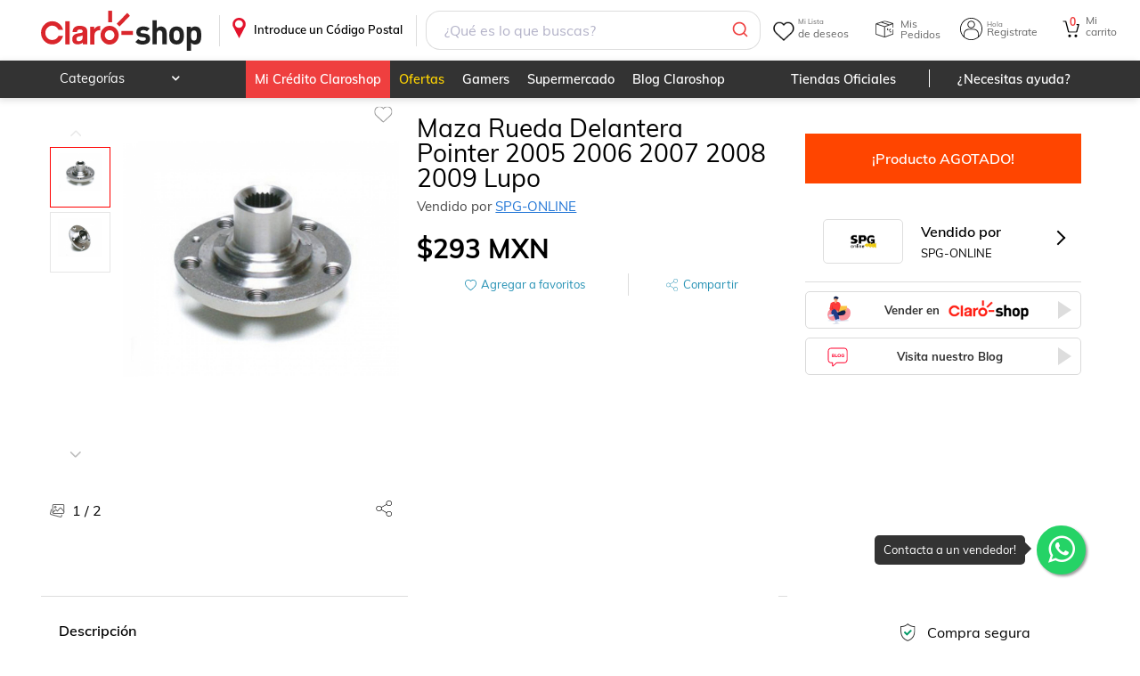

--- FILE ---
content_type: text/css; charset=UTF-8
request_url: https://www.claroshop.com/home/_next/static/css/a89f49eb23af2d09.css
body_size: 19636
content:
@keyframes closeWindow{0%{opacity:1}to{opacity:0}}.ril__outer{background-color:rgba(0,0,0,.85);outline:none;top:0;left:0;right:0;bottom:0;z-index:1000;width:100%;height:100%;-ms-content-zooming:none;-ms-user-select:none;-ms-touch-select:none;touch-action:none}.ril__outerClosing{opacity:0}.ril__image,.ril__imageNext,.ril__imagePrev,.ril__inner{position:absolute;top:0;left:0;right:0;bottom:0}.ril__image,.ril__imageNext,.ril__imagePrev{margin:auto;max-width:none;-ms-content-zooming:none;-ms-user-select:none;-ms-touch-select:none;touch-action:none}.ril__imageDiscourager{background-repeat:no-repeat;background-position:50%;background-size:contain}.ril__navButtons{border:none;position:absolute;top:0;bottom:0;width:20px;height:34px;padding:40px 30px;margin:auto;cursor:pointer;opacity:.7}.ril__navButtons:hover{opacity:1}.ril__navButtons:active{opacity:.7}.ril__navButtonPrev{left:0;background:rgba(0,0,0,.2) url("[data-uri]") no-repeat 50%}.ril__navButtonNext{right:0;background:rgba(0,0,0,.2) url("[data-uri]") no-repeat 50%}.ril__downloadBlocker{position:absolute;top:0;left:0;right:0;bottom:0;background-image:url("[data-uri]");background-size:cover}.ril__caption,.ril__toolbar{background-color:rgba(0,0,0,.5);position:absolute;left:0;right:0;display:flex;justify-content:space-between}.ril__caption{bottom:0;max-height:150px;overflow:auto}.ril__captionContent{padding:10px 20px;color:#fff}.ril__toolbar{top:0;height:50px}.ril__toolbarSide{height:50px;margin:0}.ril__toolbarLeftSide{padding-left:20px;padding-right:0;flex:0 1 auto;overflow:hidden;text-overflow:ellipsis}.ril__toolbarRightSide{padding-left:0;padding-right:20px;flex:0 0 auto}.ril__toolbarItem{display:inline-block;line-height:50px;padding:0;color:#fff;font-size:120%;max-width:100%;overflow:hidden;text-overflow:ellipsis;white-space:nowrap}.ril__toolbarItemChild{vertical-align:middle}.ril__builtinButton{width:40px;height:35px;cursor:pointer;border:none;opacity:.7}.ril__builtinButton:hover{opacity:1}.ril__builtinButton:active{outline:none}.ril__builtinButtonDisabled{cursor:default;opacity:.5}.ril__builtinButtonDisabled:hover{opacity:.5}.ril__closeButton{background:url("[data-uri]") no-repeat 50%}.ril__zoomInButton{background:url("[data-uri]") no-repeat 50%}.ril__zoomOutButton{background:url("[data-uri]") no-repeat 50%}.ril__outerAnimating{animation-name:closeWindow}@keyframes pointFade{0%,19.999%,to{opacity:0}20%{opacity:1}}.ril__loadingCircle{width:60px;height:60px;position:relative}.ril__loadingCirclePoint{width:100%;height:100%;position:absolute;left:0;top:0}.ril__loadingCirclePoint:before{content:"";display:block;margin:0 auto;width:11%;height:30%;background-color:#fff;border-radius:30%;animation:pointFade .8s ease-in-out infinite both}.ril__loadingCirclePoint:first-of-type{transform:rotate(0deg)}.ril__loadingCirclePoint:first-of-type:before,.ril__loadingCirclePoint:nth-of-type(7):before{animation-delay:-.8s}.ril__loadingCirclePoint:nth-of-type(2){transform:rotate(30deg)}.ril__loadingCirclePoint:nth-of-type(8){transform:rotate(210deg)}.ril__loadingCirclePoint:nth-of-type(2):before,.ril__loadingCirclePoint:nth-of-type(8):before{animation-delay:-666ms}.ril__loadingCirclePoint:nth-of-type(3){transform:rotate(60deg)}.ril__loadingCirclePoint:nth-of-type(9){transform:rotate(240deg)}.ril__loadingCirclePoint:nth-of-type(3):before,.ril__loadingCirclePoint:nth-of-type(9):before{animation-delay:-533ms}.ril__loadingCirclePoint:nth-of-type(4){transform:rotate(90deg)}.ril__loadingCirclePoint:nth-of-type(10){transform:rotate(270deg)}.ril__loadingCirclePoint:nth-of-type(10):before,.ril__loadingCirclePoint:nth-of-type(4):before{animation-delay:-.4s}.ril__loadingCirclePoint:nth-of-type(5){transform:rotate(120deg)}.ril__loadingCirclePoint:nth-of-type(11){transform:rotate(300deg)}.ril__loadingCirclePoint:nth-of-type(11):before,.ril__loadingCirclePoint:nth-of-type(5):before{animation-delay:-266ms}.ril__loadingCirclePoint:nth-of-type(6){transform:rotate(150deg)}.ril__loadingCirclePoint:nth-of-type(12){transform:rotate(330deg)}.ril__loadingCirclePoint:nth-of-type(12):before,.ril__loadingCirclePoint:nth-of-type(6):before{animation-delay:-133ms}.ril__loadingCirclePoint:nth-of-type(7){transform:rotate(180deg)}.ril__loadingCirclePoint:nth-of-type(13){transform:rotate(1turn)}.ril__loadingCirclePoint:nth-of-type(13):before,.ril__loadingCirclePoint:nth-of-type(7):before{animation-delay:0ms}.ril__loadingContainer{position:absolute;top:0;right:0;bottom:0;left:0}.ril__imageNext .ril__loadingContainer,.ril__imagePrev .ril__loadingContainer{display:none}.ril__errorContainer{position:absolute;top:0;right:0;bottom:0;left:0;display:flex;align-items:center;justify-content:center;color:#fff}.ril__imageNext .ril__errorContainer,.ril__imagePrev .ril__errorContainer{display:none}.ril__loadingContainer__icon{color:#fff;position:absolute;top:50%;left:50%;transform:translateX(-50%) translateY(-50%)}.stylesShare_shareModulesDetailText__7ghKS.stylesShare_active__81ugN ul,.stylesShare_shareModulesDetail__JkRMo.stylesShare_active__81ugN ul,.stylesShare_shareModules__oD57L.stylesShare_active__81ugN ul{display:flex;flex-direction:column}.stylesShare_shareModulesDetailText__7ghKS.stylesShare_active__81ugN ul li,.stylesShare_shareModulesDetail__JkRMo.stylesShare_active__81ugN ul li,.stylesShare_shareModules__oD57L.stylesShare_active__81ugN ul li{width:35px;height:35px;margin:5px 0}.stylesShare_shareModulesDetailText__7ghKS ul,.stylesShare_shareModulesDetail__JkRMo ul,.stylesShare_shareModules__oD57L ul{display:none;padding:4px 8px;border:1px solid var(--color-gris-borde);border-radius:5px;box-sizing:border-box;position:absolute;background:#fff}.stylesShare_shareModules__oD57L ul{right:-9px;top:35px}.stylesShare_shareModules__oD57L .stylesShare_shareBtn__VgJD6{background-image:url(/theme/default/share.svg);background-size:contain;width:25px;height:25px}.stylesShare_shareModulesDetail__JkRMo{position:absolute;height:35px;text-align:right;right:0;z-index:1}.stylesShare_shareModulesDetail__JkRMo ul{right:-9px;top:35px}.stylesShare_shareModulesDetail__JkRMo .stylesShare_shareBtn__VgJD6{background-image:url(/theme/default/share-pic.svg);background-size:80%;width:20px;height:20px;position:relative;padding:1px;right:6px;z-index:50}.stylesShare_shareModulesDetailText__7ghKS{display:flex;align-items:center;font-size:13px}.stylesShare_shareModulesDetailText__7ghKS ul{margin-top:220px;margin-left:20px;z-index:1}@media only screen and (max-width:390px){.stylesShare_shareModulesDetailText__7ghKS ul{margin-top:220px}}@media only screen and (min-device-width:360px)and (max-device-width:414px){.stylesShare_shareModulesDetailText__7ghKS ul{margin-top:210px}}.stylesShare_shareModulesDetailText__7ghKS .stylesShare_shareBtn__VgJD6{background-image:url(/theme/default/shareBlue.svg);background-size:auto;width:25px;height:25px}.stylesShare_shareModulesDetailText__7ghKS span{cursor:pointer}.stylesShare_shareBtn__VgJD6{display:block;background-repeat:no-repeat;background-position:50%;cursor:pointer}.is-dark-mode .stylesShare_shareBtn__VgJD6{filter:invert(1) drop-shadow(2px 4px 6px black)}.stylesShare_iconFacebook__1mvc0,.stylesShare_iconMail__xGhFC,.stylesShare_iconPrint__nujyP,.stylesShare_iconTwitter__ge_L0,.stylesShare_iconWhatsApp__Nqa0_{width:20px;height:20px;border-radius:50%;cursor:pointer;position:relative}.stylesShare_iconFacebook__1mvc0:after,.stylesShare_iconMail__xGhFC:after,.stylesShare_iconPrint__nujyP:after,.stylesShare_iconTwitter__ge_L0:after,.stylesShare_iconWhatsApp__Nqa0_:after{content:"";width:20px;height:20px;display:inline-block;background-repeat:no-repeat;background-position:50%;background-size:contain;margin-top:7px;position:absolute;left:8px}.stylesShare_iconFacebook__1mvc0{background:#3b5998}.stylesShare_iconFacebook__1mvc0:after{background-image:url(/theme/default/shareFacebook.svg)}.stylesShare_iconTwitter__ge_L0{background:#00acee}.stylesShare_iconTwitter__ge_L0:after{background-image:url(/theme/default/shareTwitter.svg)}.stylesShare_iconPrint__nujyP{display:none!important;background:#666}.stylesShare_iconPrint__nujyP:after{background-image:url(/theme/default/sharePrint.svg)}.stylesShare_iconMail__xGhFC{background:#aaa}.stylesShare_iconMail__xGhFC:after{background-image:url(/theme/default/envelope.svg);invert:0}.stylesShare_iconWhatsApp__Nqa0_{background:#25d366}.stylesShare_iconWhatsApp__Nqa0_:after{background-image:url(/theme/default/shareWhatsApp.svg)}.stylesVideoProduct_videoYtProduct__x_IlI{object-fit:scale-down;height:auto;position:relative}.stylesVideoProduct_videoYtProduct__x_IlI iframe.stylesVideoProduct_ytVideo__wE1N2{margin-top:40px;width:100%;aspect-ratio:16/9;height:auto;max-height:80vh}.stylesVideoProduct_videoProduct__PHsCv{display:block;background-image:url(/theme/default/ic_video.png);background-size:cover;background-repeat:no-repeat;cursor:pointer;margin:-40px auto 0;width:115px;height:40px}@media only screen and (max-width:320px){.stylesVideoProduct_videoProduct__PHsCv{margin:-30px auto 0;width:80px;height:33px}}.desktopView .stylesVideoProduct_videoProduct__PHsCv{margin:-12px auto -10px;width:140px;height:50px}#stylesSliderProductoDesktop_contImages__DzmMW .stylesSliderProductoDesktop_countImageDesktop__uMTFY{position:absolute;left:100px;z-index:2;padding-left:25px;box-sizing:border-box;-webkit-user-select:none;-moz-user-select:none;user-select:none;background-color:hsla(0,0%,100%,.6)}#stylesSliderProductoDesktop_contImages__DzmMW .stylesSliderProductoDesktop_countImageDesktop__uMTFY:before{content:"";background-image:url(/theme/claroshop/ico-pick.svg);background-position:50%;background-repeat:no-repeat;background-size:contain;opacity:.6;width:17px;height:17px;position:absolute;left:0}.stylesSliderProductoDesktop_contImagesProductDesktop__t80n9,.stylesSliderProductoDesktop_contImagesProductMovil__prEfc{padding-top:25px;width:100%;max-width:50%;min-width:270px;min-height:490px;max-height:490px;position:relative}.is-dark-mode .stylesSliderProductoDesktop_contImagesProductDesktop__t80n9,.is-dark-mode .stylesSliderProductoDesktop_contImagesProductMovil__prEfc{background:var(--color-background-dm)}@media only screen and (max-width:900px){.stylesSliderProductoDesktop_contImagesProductDesktop__t80n9,.stylesSliderProductoDesktop_contImagesProductMovil__prEfc{max-width:100%;min-height:490px}}@media only screen and (max-width:780px){.stylesSliderProductoDesktop_contImagesProductDesktop__t80n9,.stylesSliderProductoDesktop_contImagesProductMovil__prEfc{margin-left:auto;margin-right:auto;padding:20px}}.stylesSliderProductoDesktop_contImagesProductDesktop__t80n9 .stylesSliderProductoDesktop_btnWishlist__nvRvn,.stylesSliderProductoDesktop_contImagesProductMovil__prEfc .stylesSliderProductoDesktop_btnWishlist__nvRvn{top:0!important;border:1px solid var(--color-gris-borde);border-radius:50%;padding:4px;box-shadow:1px 1px 5px rgba(50,50,50,.4)}@media only screen and (max-width:780px){.stylesSliderProductoDesktop_contImagesProductDesktop__t80n9 .stylesSliderProductoDesktop_btnWishlist__nvRvn,.stylesSliderProductoDesktop_contImagesProductMovil__prEfc .stylesSliderProductoDesktop_btnWishlist__nvRvn{margin-top:20px;top:0!important}}.stylesSliderProductoDesktop_contImagesProductDesktop__t80n9 .stylesSliderProductoDesktop_shareModulesDetail__5l_Di,.stylesSliderProductoDesktop_contImagesProductMovil__prEfc .stylesSliderProductoDesktop_shareModulesDetail__5l_Di{position:absolute;height:35px;text-align:right;right:0;z-index:1}@media only screen and (max-width:780px){.stylesSliderProductoDesktop_contImagesProductDesktop__t80n9 .stylesSliderProductoDesktop_shareModulesDetail__5l_Di,.stylesSliderProductoDesktop_contImagesProductMovil__prEfc .stylesSliderProductoDesktop_shareModulesDetail__5l_Di{top:1px}}.stylesSliderProductoDesktop_contImagesProductDesktop__t80n9 .stylesSliderProductoDesktop_shareModulesDetail__5l_Di .stylesSliderProductoDesktop_shareBtn__wv4RH,.stylesSliderProductoDesktop_contImagesProductMovil__prEfc .stylesSliderProductoDesktop_shareModulesDetail__5l_Di .stylesSliderProductoDesktop_shareBtn__wv4RH{float:right}@media only screen and (max-width:780px){.stylesSliderProductoDesktop_contImagesProductDesktop__t80n9 .stylesSliderProductoDesktop_shareModulesDetail__5l_Di,.stylesSliderProductoDesktop_contImagesProductMovil__prEfc .stylesSliderProductoDesktop_shareModulesDetail__5l_Di{float:right;position:relative}}.stylesSliderProductoDesktop_contImagesProductDesktop__t80n9 .stylesSliderProductoDesktop_contSliderDesktop__02_nI,.stylesSliderProductoDesktop_contImagesProductDesktop__t80n9 .stylesSliderProductoDesktop_contSliderMovil__9x4ny,.stylesSliderProductoDesktop_contImagesProductMovil__prEfc .stylesSliderProductoDesktop_contSliderDesktop__02_nI,.stylesSliderProductoDesktop_contImagesProductMovil__prEfc .stylesSliderProductoDesktop_contSliderMovil__9x4ny{display:flex;max-height:440px;height:100%}@media only screen and (max-width:900px){.stylesSliderProductoDesktop_contImagesProductDesktop__t80n9 .stylesSliderProductoDesktop_contSliderDesktop__02_nI,.stylesSliderProductoDesktop_contImagesProductDesktop__t80n9 .stylesSliderProductoDesktop_contSliderMovil__9x4ny,.stylesSliderProductoDesktop_contImagesProductMovil__prEfc .stylesSliderProductoDesktop_contSliderDesktop__02_nI,.stylesSliderProductoDesktop_contImagesProductMovil__prEfc .stylesSliderProductoDesktop_contSliderMovil__9x4ny{width:100%}}.stylesSliderProductoDesktop_contImagesProductDesktop__t80n9 .stylesSliderProductoDesktop_contSliderDesktop__02_nI .stylesSliderProductoDesktop_grandeS__m0iBx,.stylesSliderProductoDesktop_contImagesProductDesktop__t80n9 .stylesSliderProductoDesktop_contSliderMovil__9x4ny .stylesSliderProductoDesktop_grandeS__m0iBx,.stylesSliderProductoDesktop_contImagesProductMovil__prEfc .stylesSliderProductoDesktop_contSliderDesktop__02_nI .stylesSliderProductoDesktop_grandeS__m0iBx,.stylesSliderProductoDesktop_contImagesProductMovil__prEfc .stylesSliderProductoDesktop_contSliderMovil__9x4ny .stylesSliderProductoDesktop_grandeS__m0iBx{width:calc(100% - 90px);order:2;max-height:480px;overflow:hidden}.stylesSliderProductoDesktop_contImagesProductDesktop__t80n9 .stylesSliderProductoDesktop_contSliderDesktop__02_nI .stylesSliderProductoDesktop_pequeS__2yrHe,.stylesSliderProductoDesktop_contImagesProductDesktop__t80n9 .stylesSliderProductoDesktop_contSliderMovil__9x4ny .stylesSliderProductoDesktop_pequeS__2yrHe,.stylesSliderProductoDesktop_contImagesProductMovil__prEfc .stylesSliderProductoDesktop_contSliderDesktop__02_nI .stylesSliderProductoDesktop_pequeS__2yrHe,.stylesSliderProductoDesktop_contImagesProductMovil__prEfc .stylesSliderProductoDesktop_contSliderMovil__9x4ny .stylesSliderProductoDesktop_pequeS__2yrHe{width:100%;max-width:92px;box-sizing:border-box;padding:0 10px;order:1;height:420px}.stylesSliderProductoDesktop_contImagesProductDesktop__t80n9 .stylesSliderProductoDesktop_contSliderDesktop__02_nI .stylesSliderProductoDesktop_pequeS__2yrHe img,.stylesSliderProductoDesktop_contImagesProductDesktop__t80n9 .stylesSliderProductoDesktop_contSliderMovil__9x4ny .stylesSliderProductoDesktop_pequeS__2yrHe img,.stylesSliderProductoDesktop_contImagesProductMovil__prEfc .stylesSliderProductoDesktop_contSliderDesktop__02_nI .stylesSliderProductoDesktop_pequeS__2yrHe img,.stylesSliderProductoDesktop_contImagesProductMovil__prEfc .stylesSliderProductoDesktop_contSliderMovil__9x4ny .stylesSliderProductoDesktop_pequeS__2yrHe img{max-height:50px;max-width:50px}.stylesSliderProductoDesktop_contImagesProductDesktop__t80n9 .stylesSliderProductoDesktop_contSliderDesktop__02_nI .stylesSliderProductoDesktop_pequeS__2yrHe .slick-slide,.stylesSliderProductoDesktop_contImagesProductDesktop__t80n9 .stylesSliderProductoDesktop_contSliderMovil__9x4ny .stylesSliderProductoDesktop_pequeS__2yrHe .slick-slide,.stylesSliderProductoDesktop_contImagesProductMovil__prEfc .stylesSliderProductoDesktop_contSliderDesktop__02_nI .stylesSliderProductoDesktop_pequeS__2yrHe .slick-slide,.stylesSliderProductoDesktop_contImagesProductMovil__prEfc .stylesSliderProductoDesktop_contSliderMovil__9x4ny .stylesSliderProductoDesktop_pequeS__2yrHe .slick-slide{width:60px!important;height:60px;margin-bottom:5px;padding:3px}.stylesSliderProductoDesktop_contImagesProductDesktop__t80n9 .stylesSliderProductoDesktop_contSliderDesktop__02_nI .stylesSliderProductoDesktop_pequeS__2yrHe .slick-next,.stylesSliderProductoDesktop_contImagesProductDesktop__t80n9 .stylesSliderProductoDesktop_contSliderDesktop__02_nI .stylesSliderProductoDesktop_pequeS__2yrHe .slick-prev,.stylesSliderProductoDesktop_contImagesProductDesktop__t80n9 .stylesSliderProductoDesktop_contSliderMovil__9x4ny .stylesSliderProductoDesktop_pequeS__2yrHe .slick-next,.stylesSliderProductoDesktop_contImagesProductDesktop__t80n9 .stylesSliderProductoDesktop_contSliderMovil__9x4ny .stylesSliderProductoDesktop_pequeS__2yrHe .slick-prev,.stylesSliderProductoDesktop_contImagesProductMovil__prEfc .stylesSliderProductoDesktop_contSliderDesktop__02_nI .stylesSliderProductoDesktop_pequeS__2yrHe .slick-next,.stylesSliderProductoDesktop_contImagesProductMovil__prEfc .stylesSliderProductoDesktop_contSliderDesktop__02_nI .stylesSliderProductoDesktop_pequeS__2yrHe .slick-prev,.stylesSliderProductoDesktop_contImagesProductMovil__prEfc .stylesSliderProductoDesktop_contSliderMovil__9x4ny .stylesSliderProductoDesktop_pequeS__2yrHe .slick-next,.stylesSliderProductoDesktop_contImagesProductMovil__prEfc .stylesSliderProductoDesktop_contSliderMovil__9x4ny .stylesSliderProductoDesktop_pequeS__2yrHe .slick-prev{position:relative;border-radius:0;margin-left:8px;background:transparent!important;height:30px!important}.stylesSliderProductoDesktop_contImagesProductDesktop__t80n9 .stylesSliderProductoDesktop_contSliderDesktop__02_nI .stylesSliderProductoDesktop_pequeS__2yrHe .slick-next:before,.stylesSliderProductoDesktop_contImagesProductDesktop__t80n9 .stylesSliderProductoDesktop_contSliderDesktop__02_nI .stylesSliderProductoDesktop_pequeS__2yrHe .slick-prev:before,.stylesSliderProductoDesktop_contImagesProductDesktop__t80n9 .stylesSliderProductoDesktop_contSliderMovil__9x4ny .stylesSliderProductoDesktop_pequeS__2yrHe .slick-next:before,.stylesSliderProductoDesktop_contImagesProductDesktop__t80n9 .stylesSliderProductoDesktop_contSliderMovil__9x4ny .stylesSliderProductoDesktop_pequeS__2yrHe .slick-prev:before,.stylesSliderProductoDesktop_contImagesProductMovil__prEfc .stylesSliderProductoDesktop_contSliderDesktop__02_nI .stylesSliderProductoDesktop_pequeS__2yrHe .slick-next:before,.stylesSliderProductoDesktop_contImagesProductMovil__prEfc .stylesSliderProductoDesktop_contSliderDesktop__02_nI .stylesSliderProductoDesktop_pequeS__2yrHe .slick-prev:before,.stylesSliderProductoDesktop_contImagesProductMovil__prEfc .stylesSliderProductoDesktop_contSliderMovil__9x4ny .stylesSliderProductoDesktop_pequeS__2yrHe .slick-next:before,.stylesSliderProductoDesktop_contImagesProductMovil__prEfc .stylesSliderProductoDesktop_contSliderMovil__9x4ny .stylesSliderProductoDesktop_pequeS__2yrHe .slick-prev:before{content:" ";font-size:30px;background-image:url(/theme/claroshop/group-8.svg);background-size:contain;width:42px!important}.stylesSliderProductoDesktop_contImagesProductDesktop__t80n9 .stylesSliderProductoDesktop_contSliderDesktop__02_nI .stylesSliderProductoDesktop_pequeS__2yrHe .slick-prev,.stylesSliderProductoDesktop_contImagesProductDesktop__t80n9 .stylesSliderProductoDesktop_contSliderMovil__9x4ny .stylesSliderProductoDesktop_pequeS__2yrHe .slick-prev,.stylesSliderProductoDesktop_contImagesProductMovil__prEfc .stylesSliderProductoDesktop_contSliderDesktop__02_nI .stylesSliderProductoDesktop_pequeS__2yrHe .slick-prev,.stylesSliderProductoDesktop_contImagesProductMovil__prEfc .stylesSliderProductoDesktop_contSliderMovil__9x4ny .stylesSliderProductoDesktop_pequeS__2yrHe .slick-prev{height:30px!important}.stylesSliderProductoDesktop_contImagesProductDesktop__t80n9 .stylesSliderProductoDesktop_contSliderDesktop__02_nI .stylesSliderProductoDesktop_pequeS__2yrHe .slick-prev:before,.stylesSliderProductoDesktop_contImagesProductDesktop__t80n9 .stylesSliderProductoDesktop_contSliderMovil__9x4ny .stylesSliderProductoDesktop_pequeS__2yrHe .slick-prev:before,.stylesSliderProductoDesktop_contImagesProductMovil__prEfc .stylesSliderProductoDesktop_contSliderDesktop__02_nI .stylesSliderProductoDesktop_pequeS__2yrHe .slick-prev:before,.stylesSliderProductoDesktop_contImagesProductMovil__prEfc .stylesSliderProductoDesktop_contSliderMovil__9x4ny .stylesSliderProductoDesktop_pequeS__2yrHe .slick-prev:before{transform:rotate(-90deg)}.stylesSliderProductoDesktop_contImagesProductDesktop__t80n9 .stylesSliderProductoDesktop_contSliderDesktop__02_nI .stylesSliderProductoDesktop_pequeS__2yrHe .slick-next,.stylesSliderProductoDesktop_contImagesProductDesktop__t80n9 .stylesSliderProductoDesktop_contSliderMovil__9x4ny .stylesSliderProductoDesktop_pequeS__2yrHe .slick-next,.stylesSliderProductoDesktop_contImagesProductMovil__prEfc .stylesSliderProductoDesktop_contSliderDesktop__02_nI .stylesSliderProductoDesktop_pequeS__2yrHe .slick-next,.stylesSliderProductoDesktop_contImagesProductMovil__prEfc .stylesSliderProductoDesktop_contSliderMovil__9x4ny .stylesSliderProductoDesktop_pequeS__2yrHe .slick-next{height:30px!important}.stylesSliderProductoDesktop_contImagesProductDesktop__t80n9 .stylesSliderProductoDesktop_contSliderDesktop__02_nI .stylesSliderProductoDesktop_pequeS__2yrHe .slick-next:before,.stylesSliderProductoDesktop_contImagesProductDesktop__t80n9 .stylesSliderProductoDesktop_contSliderMovil__9x4ny .stylesSliderProductoDesktop_pequeS__2yrHe .slick-next:before,.stylesSliderProductoDesktop_contImagesProductMovil__prEfc .stylesSliderProductoDesktop_contSliderDesktop__02_nI .stylesSliderProductoDesktop_pequeS__2yrHe .slick-next:before,.stylesSliderProductoDesktop_contImagesProductMovil__prEfc .stylesSliderProductoDesktop_contSliderMovil__9x4ny .stylesSliderProductoDesktop_pequeS__2yrHe .slick-next:before{transform:rotate(-270deg)}.stylesSliderProductoDesktop_contImagesProductDesktop__t80n9 .stylesSliderProductoDesktop_contSliderDesktop__02_nI .stylesSliderProductoDesktop_pequeS__2yrHe .slick-list,.stylesSliderProductoDesktop_contImagesProductDesktop__t80n9 .stylesSliderProductoDesktop_contSliderMovil__9x4ny .stylesSliderProductoDesktop_pequeS__2yrHe .slick-list,.stylesSliderProductoDesktop_contImagesProductMovil__prEfc .stylesSliderProductoDesktop_contSliderDesktop__02_nI .stylesSliderProductoDesktop_pequeS__2yrHe .slick-list,.stylesSliderProductoDesktop_contImagesProductMovil__prEfc .stylesSliderProductoDesktop_contSliderMovil__9x4ny .stylesSliderProductoDesktop_pequeS__2yrHe .slick-list{height:330px!important}.stylesSliderProductoDesktop_contImagesProductDesktop__t80n9 .stylesSliderProductoDesktop_contSliderDesktop__02_nI .stylesSliderProductoDesktop_pequeS__2yrHe .slick-list .slick-track,.stylesSliderProductoDesktop_contImagesProductDesktop__t80n9 .stylesSliderProductoDesktop_contSliderMovil__9x4ny .stylesSliderProductoDesktop_pequeS__2yrHe .slick-list .slick-track,.stylesSliderProductoDesktop_contImagesProductMovil__prEfc .stylesSliderProductoDesktop_contSliderDesktop__02_nI .stylesSliderProductoDesktop_pequeS__2yrHe .slick-list .slick-track,.stylesSliderProductoDesktop_contImagesProductMovil__prEfc .stylesSliderProductoDesktop_contSliderMovil__9x4ny .stylesSliderProductoDesktop_pequeS__2yrHe .slick-list .slick-track{width:100%!important}.stylesSliderProductoDesktop_contImagesProductDesktop__t80n9 .stylesSliderProductoDesktop_contSliderDesktop__02_nI img,.stylesSliderProductoDesktop_contImagesProductDesktop__t80n9 .stylesSliderProductoDesktop_contSliderMovil__9x4ny img,.stylesSliderProductoDesktop_contImagesProductMovil__prEfc .stylesSliderProductoDesktop_contSliderDesktop__02_nI img,.stylesSliderProductoDesktop_contImagesProductMovil__prEfc .stylesSliderProductoDesktop_contSliderMovil__9x4ny img{width:100%;object-fit:contain;max-height:450px;aspect-ratio:4/4}.stylesSliderProductoDesktop_contImagesProductDesktop__t80n9 .stylesSliderProductoDesktop_contSliderDesktop__02_nI .stylesSliderProductoDesktop_modal11__hWR5_,.stylesSliderProductoDesktop_contImagesProductDesktop__t80n9 .stylesSliderProductoDesktop_contSliderMovil__9x4ny .stylesSliderProductoDesktop_modal11__hWR5_,.stylesSliderProductoDesktop_contImagesProductMovil__prEfc .stylesSliderProductoDesktop_contSliderDesktop__02_nI .stylesSliderProductoDesktop_modal11__hWR5_,.stylesSliderProductoDesktop_contImagesProductMovil__prEfc .stylesSliderProductoDesktop_contSliderMovil__9x4ny .stylesSliderProductoDesktop_modal11__hWR5_{overflow-y:hidden}.stylesSliderProductoDesktop_contImagesProductDesktop__t80n9 .stylesSliderProductoDesktop_contSliderDesktop__02_nI .stylesSliderProductoDesktop_modal11__hWR5_ .stylesSliderProductoDesktop_bodyZoomDesktop__6wsfq,.stylesSliderProductoDesktop_contImagesProductDesktop__t80n9 .stylesSliderProductoDesktop_contSliderMovil__9x4ny .stylesSliderProductoDesktop_modal11__hWR5_ .stylesSliderProductoDesktop_bodyZoomDesktop__6wsfq,.stylesSliderProductoDesktop_contImagesProductMovil__prEfc .stylesSliderProductoDesktop_contSliderDesktop__02_nI .stylesSliderProductoDesktop_modal11__hWR5_ .stylesSliderProductoDesktop_bodyZoomDesktop__6wsfq,.stylesSliderProductoDesktop_contImagesProductMovil__prEfc .stylesSliderProductoDesktop_contSliderMovil__9x4ny .stylesSliderProductoDesktop_modal11__hWR5_ .stylesSliderProductoDesktop_bodyZoomDesktop__6wsfq{position:absolute;overflow:hidden;transform:translate(-50%,-50%);top:50%;left:50%;width:100vw;max-width:1400px}.stylesSliderProductoDesktop_contImagesProductDesktop__t80n9 .stylesSliderProductoDesktop_contSliderDesktop__02_nI .stylesSliderProductoDesktop_modal11__hWR5_ .stylesSliderProductoDesktop_bodyZoomDesktop__6wsfq .stylesSliderProductoDesktop_contZoomRelativeDesktop__Z_YNW,.stylesSliderProductoDesktop_contImagesProductDesktop__t80n9 .stylesSliderProductoDesktop_contSliderMovil__9x4ny .stylesSliderProductoDesktop_modal11__hWR5_ .stylesSliderProductoDesktop_bodyZoomDesktop__6wsfq .stylesSliderProductoDesktop_contZoomRelativeDesktop__Z_YNW,.stylesSliderProductoDesktop_contImagesProductMovil__prEfc .stylesSliderProductoDesktop_contSliderDesktop__02_nI .stylesSliderProductoDesktop_modal11__hWR5_ .stylesSliderProductoDesktop_bodyZoomDesktop__6wsfq .stylesSliderProductoDesktop_contZoomRelativeDesktop__Z_YNW,.stylesSliderProductoDesktop_contImagesProductMovil__prEfc .stylesSliderProductoDesktop_contSliderMovil__9x4ny .stylesSliderProductoDesktop_modal11__hWR5_ .stylesSliderProductoDesktop_bodyZoomDesktop__6wsfq .stylesSliderProductoDesktop_contZoomRelativeDesktop__Z_YNW{position:relative;box-sizing:border-box;padding:40px;width:100%;display:flex;flex-direction:row}.stylesSliderProductoDesktop_contImagesProductDesktop__t80n9 .stylesSliderProductoDesktop_contSliderDesktop__02_nI .stylesSliderProductoDesktop_modal11__hWR5_ .stylesSliderProductoDesktop_bodyZoomDesktop__6wsfq .stylesSliderProductoDesktop_contZoomRelativeDesktop__Z_YNW .stylesSliderProductoDesktop_contentZoomDesktop__i6EKW,.stylesSliderProductoDesktop_contImagesProductDesktop__t80n9 .stylesSliderProductoDesktop_contSliderMovil__9x4ny .stylesSliderProductoDesktop_modal11__hWR5_ .stylesSliderProductoDesktop_bodyZoomDesktop__6wsfq .stylesSliderProductoDesktop_contZoomRelativeDesktop__Z_YNW .stylesSliderProductoDesktop_contentZoomDesktop__i6EKW,.stylesSliderProductoDesktop_contImagesProductMovil__prEfc .stylesSliderProductoDesktop_contSliderDesktop__02_nI .stylesSliderProductoDesktop_modal11__hWR5_ .stylesSliderProductoDesktop_bodyZoomDesktop__6wsfq .stylesSliderProductoDesktop_contZoomRelativeDesktop__Z_YNW .stylesSliderProductoDesktop_contentZoomDesktop__i6EKW,.stylesSliderProductoDesktop_contImagesProductMovil__prEfc .stylesSliderProductoDesktop_contSliderMovil__9x4ny .stylesSliderProductoDesktop_modal11__hWR5_ .stylesSliderProductoDesktop_bodyZoomDesktop__6wsfq .stylesSliderProductoDesktop_contZoomRelativeDesktop__Z_YNW .stylesSliderProductoDesktop_contentZoomDesktop__i6EKW{width:100%;display:block}.stylesSliderProductoDesktop_contImagesProductDesktop__t80n9 .stylesSliderProductoDesktop_contSliderDesktop__02_nI .stylesSliderProductoDesktop_modal11__hWR5_ .stylesSliderProductoDesktop_bodyZoomDesktop__6wsfq .stylesSliderProductoDesktop_contZoomRelativeDesktop__Z_YNW .stylesSliderProductoDesktop_contentZoomDesktop__i6EKW .stylesSliderProductoDesktop_modal-headerDesktop__4HGjF,.stylesSliderProductoDesktop_contImagesProductDesktop__t80n9 .stylesSliderProductoDesktop_contSliderMovil__9x4ny .stylesSliderProductoDesktop_modal11__hWR5_ .stylesSliderProductoDesktop_bodyZoomDesktop__6wsfq .stylesSliderProductoDesktop_contZoomRelativeDesktop__Z_YNW .stylesSliderProductoDesktop_contentZoomDesktop__i6EKW .stylesSliderProductoDesktop_modal-headerDesktop__4HGjF,.stylesSliderProductoDesktop_contImagesProductMovil__prEfc .stylesSliderProductoDesktop_contSliderDesktop__02_nI .stylesSliderProductoDesktop_modal11__hWR5_ .stylesSliderProductoDesktop_bodyZoomDesktop__6wsfq .stylesSliderProductoDesktop_contZoomRelativeDesktop__Z_YNW .stylesSliderProductoDesktop_contentZoomDesktop__i6EKW .stylesSliderProductoDesktop_modal-headerDesktop__4HGjF,.stylesSliderProductoDesktop_contImagesProductMovil__prEfc .stylesSliderProductoDesktop_contSliderMovil__9x4ny .stylesSliderProductoDesktop_modal11__hWR5_ .stylesSliderProductoDesktop_bodyZoomDesktop__6wsfq .stylesSliderProductoDesktop_contZoomRelativeDesktop__Z_YNW .stylesSliderProductoDesktop_contentZoomDesktop__i6EKW .stylesSliderProductoDesktop_modal-headerDesktop__4HGjF{position:relative;float:right;width:50px;height:25px;cursor:pointer;color:#fff;background-color:rgba(0,0,0,.25);border:none;font-weight:600;font-size:20px;padding:5px;background-position:50%}.stylesSliderProductoDesktop_contImagesProductDesktop__t80n9 .stylesSliderProductoDesktop_contSliderDesktop__02_nI .stylesSliderProductoDesktop_modal11__hWR5_ .stylesSliderProductoDesktop_bodyZoomDesktop__6wsfq .stylesSliderProductoDesktop_contZoomRelativeDesktop__Z_YNW .stylesSliderProductoDesktop_contentZoomDesktop__i6EKW .stylesSliderProductoDesktop_modal-headerDesktop__4HGjF:after,.stylesSliderProductoDesktop_contImagesProductDesktop__t80n9 .stylesSliderProductoDesktop_contSliderMovil__9x4ny .stylesSliderProductoDesktop_modal11__hWR5_ .stylesSliderProductoDesktop_bodyZoomDesktop__6wsfq .stylesSliderProductoDesktop_contZoomRelativeDesktop__Z_YNW .stylesSliderProductoDesktop_contentZoomDesktop__i6EKW .stylesSliderProductoDesktop_modal-headerDesktop__4HGjF:after,.stylesSliderProductoDesktop_contImagesProductMovil__prEfc .stylesSliderProductoDesktop_contSliderDesktop__02_nI .stylesSliderProductoDesktop_modal11__hWR5_ .stylesSliderProductoDesktop_bodyZoomDesktop__6wsfq .stylesSliderProductoDesktop_contZoomRelativeDesktop__Z_YNW .stylesSliderProductoDesktop_contentZoomDesktop__i6EKW .stylesSliderProductoDesktop_modal-headerDesktop__4HGjF:after,.stylesSliderProductoDesktop_contImagesProductMovil__prEfc .stylesSliderProductoDesktop_contSliderMovil__9x4ny .stylesSliderProductoDesktop_modal11__hWR5_ .stylesSliderProductoDesktop_bodyZoomDesktop__6wsfq .stylesSliderProductoDesktop_contZoomRelativeDesktop__Z_YNW .stylesSliderProductoDesktop_contentZoomDesktop__i6EKW .stylesSliderProductoDesktop_modal-headerDesktop__4HGjF:after{content:"x"}.stylesSliderProductoDesktop_contImagesProductDesktop__t80n9 .stylesSliderProductoDesktop_contSliderDesktop__02_nI .stylesSliderProductoDesktop_modal11__hWR5_ .stylesSliderProductoDesktop_bodyZoomDesktop__6wsfq .stylesSliderProductoDesktop_contZoomRelativeDesktop__Z_YNW .stylesSliderProductoDesktop_contentZoomDesktop__i6EKW .stylesSliderProductoDesktop_contenidoModalDesktop__RdAYw,.stylesSliderProductoDesktop_contImagesProductDesktop__t80n9 .stylesSliderProductoDesktop_contSliderMovil__9x4ny .stylesSliderProductoDesktop_modal11__hWR5_ .stylesSliderProductoDesktop_bodyZoomDesktop__6wsfq .stylesSliderProductoDesktop_contZoomRelativeDesktop__Z_YNW .stylesSliderProductoDesktop_contentZoomDesktop__i6EKW .stylesSliderProductoDesktop_contenidoModalDesktop__RdAYw,.stylesSliderProductoDesktop_contImagesProductMovil__prEfc .stylesSliderProductoDesktop_contSliderDesktop__02_nI .stylesSliderProductoDesktop_modal11__hWR5_ .stylesSliderProductoDesktop_bodyZoomDesktop__6wsfq .stylesSliderProductoDesktop_contZoomRelativeDesktop__Z_YNW .stylesSliderProductoDesktop_contentZoomDesktop__i6EKW .stylesSliderProductoDesktop_contenidoModalDesktop__RdAYw,.stylesSliderProductoDesktop_contImagesProductMovil__prEfc .stylesSliderProductoDesktop_contSliderMovil__9x4ny .stylesSliderProductoDesktop_modal11__hWR5_ .stylesSliderProductoDesktop_bodyZoomDesktop__6wsfq .stylesSliderProductoDesktop_contZoomRelativeDesktop__Z_YNW .stylesSliderProductoDesktop_contentZoomDesktop__i6EKW .stylesSliderProductoDesktop_contenidoModalDesktop__RdAYw{text-align:center;width:100%;padding-top:20px}.stylesSliderProductoDesktop_contImagesProductDesktop__t80n9 .stylesSliderProductoDesktop_contSliderDesktop__02_nI .stylesSliderProductoDesktop_modal11__hWR5_ .stylesSliderProductoDesktop_bodyZoomDesktop__6wsfq .stylesSliderProductoDesktop_contZoomRelativeDesktop__Z_YNW .stylesSliderProductoDesktop_contentZoomDesktop__i6EKW .stylesSliderProductoDesktop_contenidoModalDesktop__RdAYw .slick-slide img,.stylesSliderProductoDesktop_contImagesProductDesktop__t80n9 .stylesSliderProductoDesktop_contSliderMovil__9x4ny .stylesSliderProductoDesktop_modal11__hWR5_ .stylesSliderProductoDesktop_bodyZoomDesktop__6wsfq .stylesSliderProductoDesktop_contZoomRelativeDesktop__Z_YNW .stylesSliderProductoDesktop_contentZoomDesktop__i6EKW .stylesSliderProductoDesktop_contenidoModalDesktop__RdAYw .slick-slide img,.stylesSliderProductoDesktop_contImagesProductMovil__prEfc .stylesSliderProductoDesktop_contSliderDesktop__02_nI .stylesSliderProductoDesktop_modal11__hWR5_ .stylesSliderProductoDesktop_bodyZoomDesktop__6wsfq .stylesSliderProductoDesktop_contZoomRelativeDesktop__Z_YNW .stylesSliderProductoDesktop_contentZoomDesktop__i6EKW .stylesSliderProductoDesktop_contenidoModalDesktop__RdAYw .slick-slide img,.stylesSliderProductoDesktop_contImagesProductMovil__prEfc .stylesSliderProductoDesktop_contSliderMovil__9x4ny .stylesSliderProductoDesktop_modal11__hWR5_ .stylesSliderProductoDesktop_bodyZoomDesktop__6wsfq .stylesSliderProductoDesktop_contZoomRelativeDesktop__Z_YNW .stylesSliderProductoDesktop_contentZoomDesktop__i6EKW .stylesSliderProductoDesktop_contenidoModalDesktop__RdAYw .slick-slide img{width:500px}.stylesSliderProductoDesktop_contImagesProductDesktop__t80n9 .stylesSliderProductoDesktop_contSliderDesktop__02_nI .stylesSliderProductoDesktop_modal11__hWR5_ .stylesSliderProductoDesktop_bodyZoomDesktop__6wsfq .stylesSliderProductoDesktop_contZoomRelativeDesktop__Z_YNW .stylesSliderProductoDesktop_contentZoomDesktop__i6EKW .stylesSliderProductoDesktop_contenidoModalDesktop__RdAYw .slick-slider,.stylesSliderProductoDesktop_contImagesProductDesktop__t80n9 .stylesSliderProductoDesktop_contSliderMovil__9x4ny .stylesSliderProductoDesktop_modal11__hWR5_ .stylesSliderProductoDesktop_bodyZoomDesktop__6wsfq .stylesSliderProductoDesktop_contZoomRelativeDesktop__Z_YNW .stylesSliderProductoDesktop_contentZoomDesktop__i6EKW .stylesSliderProductoDesktop_contenidoModalDesktop__RdAYw .slick-slider,.stylesSliderProductoDesktop_contImagesProductMovil__prEfc .stylesSliderProductoDesktop_contSliderDesktop__02_nI .stylesSliderProductoDesktop_modal11__hWR5_ .stylesSliderProductoDesktop_bodyZoomDesktop__6wsfq .stylesSliderProductoDesktop_contZoomRelativeDesktop__Z_YNW .stylesSliderProductoDesktop_contentZoomDesktop__i6EKW .stylesSliderProductoDesktop_contenidoModalDesktop__RdAYw .slick-slider,.stylesSliderProductoDesktop_contImagesProductMovil__prEfc .stylesSliderProductoDesktop_contSliderMovil__9x4ny .stylesSliderProductoDesktop_modal11__hWR5_ .stylesSliderProductoDesktop_bodyZoomDesktop__6wsfq .stylesSliderProductoDesktop_contZoomRelativeDesktop__Z_YNW .stylesSliderProductoDesktop_contentZoomDesktop__i6EKW .stylesSliderProductoDesktop_contenidoModalDesktop__RdAYw .slick-slider{margin-bottom:6px}.stylesSliderProductoDesktop_contImagesProductDesktop__t80n9 .stylesSliderProductoDesktop_contSliderDesktop__02_nI .stylesSliderProductoDesktop_modal11__hWR5_ .stylesSliderProductoDesktop_bodyZoomDesktop__6wsfq .stylesSliderProductoDesktop_contZoomRelativeDesktop__Z_YNW .stylesSliderProductoDesktop_contentZoomDesktop__i6EKW .stylesSliderProductoDesktop_contenidoModalDesktop__RdAYw .slick-next,.stylesSliderProductoDesktop_contImagesProductDesktop__t80n9 .stylesSliderProductoDesktop_contSliderDesktop__02_nI .stylesSliderProductoDesktop_modal11__hWR5_ .stylesSliderProductoDesktop_bodyZoomDesktop__6wsfq .stylesSliderProductoDesktop_contZoomRelativeDesktop__Z_YNW .stylesSliderProductoDesktop_contentZoomDesktop__i6EKW .stylesSliderProductoDesktop_contenidoModalDesktop__RdAYw .slick-prev,.stylesSliderProductoDesktop_contImagesProductDesktop__t80n9 .stylesSliderProductoDesktop_contSliderMovil__9x4ny .stylesSliderProductoDesktop_modal11__hWR5_ .stylesSliderProductoDesktop_bodyZoomDesktop__6wsfq .stylesSliderProductoDesktop_contZoomRelativeDesktop__Z_YNW .stylesSliderProductoDesktop_contentZoomDesktop__i6EKW .stylesSliderProductoDesktop_contenidoModalDesktop__RdAYw .slick-next,.stylesSliderProductoDesktop_contImagesProductDesktop__t80n9 .stylesSliderProductoDesktop_contSliderMovil__9x4ny .stylesSliderProductoDesktop_modal11__hWR5_ .stylesSliderProductoDesktop_bodyZoomDesktop__6wsfq .stylesSliderProductoDesktop_contZoomRelativeDesktop__Z_YNW .stylesSliderProductoDesktop_contentZoomDesktop__i6EKW .stylesSliderProductoDesktop_contenidoModalDesktop__RdAYw .slick-prev,.stylesSliderProductoDesktop_contImagesProductMovil__prEfc .stylesSliderProductoDesktop_contSliderDesktop__02_nI .stylesSliderProductoDesktop_modal11__hWR5_ .stylesSliderProductoDesktop_bodyZoomDesktop__6wsfq .stylesSliderProductoDesktop_contZoomRelativeDesktop__Z_YNW .stylesSliderProductoDesktop_contentZoomDesktop__i6EKW .stylesSliderProductoDesktop_contenidoModalDesktop__RdAYw .slick-next,.stylesSliderProductoDesktop_contImagesProductMovil__prEfc .stylesSliderProductoDesktop_contSliderDesktop__02_nI .stylesSliderProductoDesktop_modal11__hWR5_ .stylesSliderProductoDesktop_bodyZoomDesktop__6wsfq .stylesSliderProductoDesktop_contZoomRelativeDesktop__Z_YNW .stylesSliderProductoDesktop_contentZoomDesktop__i6EKW .stylesSliderProductoDesktop_contenidoModalDesktop__RdAYw .slick-prev,.stylesSliderProductoDesktop_contImagesProductMovil__prEfc .stylesSliderProductoDesktop_contSliderMovil__9x4ny .stylesSliderProductoDesktop_modal11__hWR5_ .stylesSliderProductoDesktop_bodyZoomDesktop__6wsfq .stylesSliderProductoDesktop_contZoomRelativeDesktop__Z_YNW .stylesSliderProductoDesktop_contentZoomDesktop__i6EKW .stylesSliderProductoDesktop_contenidoModalDesktop__RdAYw .slick-next,.stylesSliderProductoDesktop_contImagesProductMovil__prEfc .stylesSliderProductoDesktop_contSliderMovil__9x4ny .stylesSliderProductoDesktop_modal11__hWR5_ .stylesSliderProductoDesktop_bodyZoomDesktop__6wsfq .stylesSliderProductoDesktop_contZoomRelativeDesktop__Z_YNW .stylesSliderProductoDesktop_contentZoomDesktop__i6EKW .stylesSliderProductoDesktop_contenidoModalDesktop__RdAYw .slick-prev{border-radius:0}.stylesSliderProductoDesktop_contImagesProductDesktop__t80n9 .stylesSliderProductoDesktop_contSliderDesktop__02_nI .stylesSliderProductoDesktop_modal11__hWR5_ .stylesSliderProductoDesktop_bodyZoomDesktop__6wsfq .stylesSliderProductoDesktop_contZoomRelativeDesktop__Z_YNW .stylesSliderProductoDesktop_contentZoomDesktop__i6EKW .stylesSliderProductoDesktop_contenidoModalDesktop__RdAYw .stylesSliderProductoDesktop_cajaCantidadDesktop__9MxtK,.stylesSliderProductoDesktop_contImagesProductDesktop__t80n9 .stylesSliderProductoDesktop_contSliderMovil__9x4ny .stylesSliderProductoDesktop_modal11__hWR5_ .stylesSliderProductoDesktop_bodyZoomDesktop__6wsfq .stylesSliderProductoDesktop_contZoomRelativeDesktop__Z_YNW .stylesSliderProductoDesktop_contentZoomDesktop__i6EKW .stylesSliderProductoDesktop_contenidoModalDesktop__RdAYw .stylesSliderProductoDesktop_cajaCantidadDesktop__9MxtK,.stylesSliderProductoDesktop_contImagesProductMovil__prEfc .stylesSliderProductoDesktop_contSliderDesktop__02_nI .stylesSliderProductoDesktop_modal11__hWR5_ .stylesSliderProductoDesktop_bodyZoomDesktop__6wsfq .stylesSliderProductoDesktop_contZoomRelativeDesktop__Z_YNW .stylesSliderProductoDesktop_contentZoomDesktop__i6EKW .stylesSliderProductoDesktop_contenidoModalDesktop__RdAYw .stylesSliderProductoDesktop_cajaCantidadDesktop__9MxtK,.stylesSliderProductoDesktop_contImagesProductMovil__prEfc .stylesSliderProductoDesktop_contSliderMovil__9x4ny .stylesSliderProductoDesktop_modal11__hWR5_ .stylesSliderProductoDesktop_bodyZoomDesktop__6wsfq .stylesSliderProductoDesktop_contZoomRelativeDesktop__Z_YNW .stylesSliderProductoDesktop_contentZoomDesktop__i6EKW .stylesSliderProductoDesktop_contenidoModalDesktop__RdAYw .stylesSliderProductoDesktop_cajaCantidadDesktop__9MxtK{width:10%;text-align:center;background-color:rgba(0,0,0,.25);margin-left:auto;margin-right:auto;border-radius:7px;padding:5px 0;color:#888}.stylesSliderProductoDesktop_contImagesProductDesktop__t80n9 .stylesSliderProductoDesktop_contDataSliderDesktop__pPxRE,.stylesSliderProductoDesktop_contImagesProductDesktop__t80n9 .stylesSliderProductoDesktop_contDataSliderMovil__tY_Dg,.stylesSliderProductoDesktop_contImagesProductMovil__prEfc .stylesSliderProductoDesktop_contDataSliderDesktop__pPxRE,.stylesSliderProductoDesktop_contImagesProductMovil__prEfc .stylesSliderProductoDesktop_contDataSliderMovil__tY_Dg{position:absolute;width:100%;height:25px;bottom:40px}@media only screen and (max-width:780px){.stylesSliderProductoDesktop_contImagesProductDesktop__t80n9 .stylesSliderProductoDesktop_contDataSliderDesktop__pPxRE,.stylesSliderProductoDesktop_contImagesProductDesktop__t80n9 .stylesSliderProductoDesktop_contDataSliderMovil__tY_Dg,.stylesSliderProductoDesktop_contImagesProductMovil__prEfc .stylesSliderProductoDesktop_contDataSliderDesktop__pPxRE,.stylesSliderProductoDesktop_contImagesProductMovil__prEfc .stylesSliderProductoDesktop_contDataSliderMovil__tY_Dg{margin-left:auto;margin-right:auto;padding-bottom:10px;width:calc(100% - 32px)}}.stylesSliderProductoDesktop_contImagesProductDesktop__t80n9 .stylesSliderProductoDesktop_contDataSliderDesktop__pPxRE .stylesSliderProductoDesktop_contenedorCantidadWish__p98FW,.stylesSliderProductoDesktop_contImagesProductDesktop__t80n9 .stylesSliderProductoDesktop_contDataSliderMovil__tY_Dg .stylesSliderProductoDesktop_contenedorCantidadWish__p98FW,.stylesSliderProductoDesktop_contImagesProductMovil__prEfc .stylesSliderProductoDesktop_contDataSliderDesktop__pPxRE .stylesSliderProductoDesktop_contenedorCantidadWish__p98FW,.stylesSliderProductoDesktop_contImagesProductMovil__prEfc .stylesSliderProductoDesktop_contDataSliderMovil__tY_Dg .stylesSliderProductoDesktop_contenedorCantidadWish__p98FW{display:flex;width:100%;align-items:center}.stylesSliderProductoDesktop_contImagesProductDesktop__t80n9 .stylesSliderProductoDesktop_contDataSliderDesktop__pPxRE .stylesSliderProductoDesktop_contenedorCantidadWish__p98FW .stylesSliderProductoDesktop_countImageDesktop__uMTFY,.stylesSliderProductoDesktop_contImagesProductDesktop__t80n9 .stylesSliderProductoDesktop_contDataSliderMovil__tY_Dg .stylesSliderProductoDesktop_contenedorCantidadWish__p98FW .stylesSliderProductoDesktop_countImageDesktop__uMTFY,.stylesSliderProductoDesktop_contImagesProductMovil__prEfc .stylesSliderProductoDesktop_contDataSliderDesktop__pPxRE .stylesSliderProductoDesktop_contenedorCantidadWish__p98FW .stylesSliderProductoDesktop_countImageDesktop__uMTFY,.stylesSliderProductoDesktop_contImagesProductMovil__prEfc .stylesSliderProductoDesktop_contDataSliderMovil__tY_Dg .stylesSliderProductoDesktop_contenedorCantidadWish__p98FW .stylesSliderProductoDesktop_countImageDesktop__uMTFY{position:absolute;left:10px;z-index:2;padding-left:25px;box-sizing:border-box;-webkit-user-select:none;-moz-user-select:none;user-select:none;background-color:hsla(0,0%,100%,.6);top:5px}.stylesSliderProductoDesktop_contImagesProductDesktop__t80n9 .stylesSliderProductoDesktop_contDataSliderDesktop__pPxRE .stylesSliderProductoDesktop_contenedorCantidadWish__p98FW .stylesSliderProductoDesktop_countImageDesktop__uMTFY:before,.stylesSliderProductoDesktop_contImagesProductDesktop__t80n9 .stylesSliderProductoDesktop_contDataSliderMovil__tY_Dg .stylesSliderProductoDesktop_contenedorCantidadWish__p98FW .stylesSliderProductoDesktop_countImageDesktop__uMTFY:before,.stylesSliderProductoDesktop_contImagesProductMovil__prEfc .stylesSliderProductoDesktop_contDataSliderDesktop__pPxRE .stylesSliderProductoDesktop_contenedorCantidadWish__p98FW .stylesSliderProductoDesktop_countImageDesktop__uMTFY:before,.stylesSliderProductoDesktop_contImagesProductMovil__prEfc .stylesSliderProductoDesktop_contDataSliderMovil__tY_Dg .stylesSliderProductoDesktop_contenedorCantidadWish__p98FW .stylesSliderProductoDesktop_countImageDesktop__uMTFY:before{content:"";background-image:url(/theme/claroshop/ico-pick.svg);background-position:50%;background-repeat:no-repeat;background-size:contain;opacity:.6;width:17px;height:17px;position:absolute;left:0}.stylesSliderProductoDesktop_contImagesProductDesktop__t80n9 .stylesSliderProductoDesktop_contDataSliderDesktop__pPxRE .stylesSliderProductoDesktop_contenedorCantidadWish__p98FW .stylesSliderProductoDesktop_btnWishlist__nvRvn,.stylesSliderProductoDesktop_contImagesProductDesktop__t80n9 .stylesSliderProductoDesktop_contDataSliderMovil__tY_Dg .stylesSliderProductoDesktop_contenedorCantidadWish__p98FW .stylesSliderProductoDesktop_btnWishlist__nvRvn,.stylesSliderProductoDesktop_contImagesProductMovil__prEfc .stylesSliderProductoDesktop_contDataSliderDesktop__pPxRE .stylesSliderProductoDesktop_contenedorCantidadWish__p98FW .stylesSliderProductoDesktop_btnWishlist__nvRvn,.stylesSliderProductoDesktop_contImagesProductMovil__prEfc .stylesSliderProductoDesktop_contDataSliderMovil__tY_Dg .stylesSliderProductoDesktop_contenedorCantidadWish__p98FW .stylesSliderProductoDesktop_btnWishlist__nvRvn{top:0!important;border:1px solid var(--color-gris-borde);border-radius:50%;padding:4px;box-shadow:1px 1px 5px rgba(50,50,50,.4)}.stylesSliderProductoDesktop_contImagesProductDesktop__t80n9 .stylesSliderProductoDesktop_contDataSliderDesktop__pPxRE .stylesSliderProductoDesktop_contenedorCantidadWish__p98FW .stylesSliderProductoDesktop_shareModulesDetail__5l_Di,.stylesSliderProductoDesktop_contImagesProductDesktop__t80n9 .stylesSliderProductoDesktop_contDataSliderMovil__tY_Dg .stylesSliderProductoDesktop_contenedorCantidadWish__p98FW .stylesSliderProductoDesktop_shareModulesDetail__5l_Di,.stylesSliderProductoDesktop_contImagesProductMovil__prEfc .stylesSliderProductoDesktop_contDataSliderDesktop__pPxRE .stylesSliderProductoDesktop_contenedorCantidadWish__p98FW .stylesSliderProductoDesktop_shareModulesDetail__5l_Di,.stylesSliderProductoDesktop_contImagesProductMovil__prEfc .stylesSliderProductoDesktop_contDataSliderMovil__tY_Dg .stylesSliderProductoDesktop_contenedorCantidadWish__p98FW .stylesSliderProductoDesktop_shareModulesDetail__5l_Di{position:absolute;height:35px;text-align:right;right:0;z-index:1;top:1px}.stylesSliderProductoDesktop_contImagesProductDesktop__t80n9 .stylesSliderProductoDesktop_contDataSliderDesktop__pPxRE .stylesSliderProductoDesktop_contenedorCantidadWish__p98FW .stylesSliderProductoDesktop_shareModulesDetail__5l_Di .stylesSliderProductoDesktop_shareBtn__wv4RH,.stylesSliderProductoDesktop_contImagesProductDesktop__t80n9 .stylesSliderProductoDesktop_contDataSliderMovil__tY_Dg .stylesSliderProductoDesktop_contenedorCantidadWish__p98FW .stylesSliderProductoDesktop_shareModulesDetail__5l_Di .stylesSliderProductoDesktop_shareBtn__wv4RH,.stylesSliderProductoDesktop_contImagesProductMovil__prEfc .stylesSliderProductoDesktop_contDataSliderDesktop__pPxRE .stylesSliderProductoDesktop_contenedorCantidadWish__p98FW .stylesSliderProductoDesktop_shareModulesDetail__5l_Di .stylesSliderProductoDesktop_shareBtn__wv4RH,.stylesSliderProductoDesktop_contImagesProductMovil__prEfc .stylesSliderProductoDesktop_contDataSliderMovil__tY_Dg .stylesSliderProductoDesktop_contenedorCantidadWish__p98FW .stylesSliderProductoDesktop_shareModulesDetail__5l_Di .stylesSliderProductoDesktop_shareBtn__wv4RH{float:right;border:1px solid var(--color-gris-borde);border-radius:50%;padding:4px;box-shadow:1px 1px 5px rgba(50,50,50,.4)}@media only screen and (max-width:780px){.stylesSliderProductoDesktop_contImagesProductDesktop__t80n9 .stylesSliderProductoDesktop_contDataSliderDesktop__pPxRE .stylesSliderProductoDesktop_contenedorCantidadWish__p98FW .stylesSliderProductoDesktop_shareModulesDetail__5l_Di,.stylesSliderProductoDesktop_contImagesProductDesktop__t80n9 .stylesSliderProductoDesktop_contDataSliderMovil__tY_Dg .stylesSliderProductoDesktop_contenedorCantidadWish__p98FW .stylesSliderProductoDesktop_shareModulesDetail__5l_Di,.stylesSliderProductoDesktop_contImagesProductMovil__prEfc .stylesSliderProductoDesktop_contDataSliderDesktop__pPxRE .stylesSliderProductoDesktop_contenedorCantidadWish__p98FW .stylesSliderProductoDesktop_shareModulesDetail__5l_Di,.stylesSliderProductoDesktop_contImagesProductMovil__prEfc .stylesSliderProductoDesktop_contDataSliderMovil__tY_Dg .stylesSliderProductoDesktop_contenedorCantidadWish__p98FW .stylesSliderProductoDesktop_shareModulesDetail__5l_Di{float:right;position:relative}}.stylesSliderProductoDesktop_contImagesProductMovil__prEfc{padding:0;border-bottom:none}.stylesSliderProductoDesktop_contImagesProductMovil__prEfc .stylesSliderProductoDesktop_contSliderMovil__9x4ny .stylesSliderProductoDesktop_grandeS__m0iBx{width:100%}.stylesSliderProductoDesktop_ReactModal__Body--open__iv6hm.stylesSliderProductoDesktop_open__7qag2 .stylesSliderProductoDesktop_ReactModal__Overlay--after-open__s0FRS .stylesSliderProductoDesktop_ReactModal__Content__B_m9S,.stylesSliderProductoDesktop_ReactModal__Body--open__iv6hm.stylesSliderProductoDesktop_open__7qag2 .stylesSliderProductoDesktop_ReactModal__Overlay___BbZ4 .stylesSliderProductoDesktop_ReactModal__Content__B_m9S{top:0!important;left:0!important;right:0!important;bottom:auto;margin-right:0!important;transform:none!important}@media only screen and (max-width:780px){.stylesSliderProductoDesktop_ReactModal__Body--open__iv6hm.stylesSliderProductoDesktop_open__7qag2 .stylesSliderProductoDesktop_ReactModal__Overlay--after-open__s0FRS .stylesSliderProductoDesktop_ReactModal__Content__B_m9S,.stylesSliderProductoDesktop_ReactModal__Body--open__iv6hm.stylesSliderProductoDesktop_open__7qag2 .stylesSliderProductoDesktop_ReactModal__Overlay___BbZ4 .stylesSliderProductoDesktop_ReactModal__Content__B_m9S{width:auto!important}}.stylesSliderProductoDesktop_ril-image-current__GHrDJ{cursor:zoom-in}.stylesSliderProductoDesktop_ril__toolbar__o7qkl{background-color:transparent!important}.stylesSliderProductoDesktop_ril-close__Y4azD{width:50px!important;height:50px!important;background-color:hsla(0,0%,39%,.7)!important}.stylesSliderProductoDesktop_ril__caption__u_xse{bottom:0;max-height:150px;overflow:hidden!important;width:75px!important;margin-left:auto;margin-right:auto}.stylesSliderProductoDesktop_ril-image-current__GHrDJ,.stylesSliderProductoDesktop_ril__image__rcpgH{max-width:550px!important;min-width:400px!important;width:100%;margin-left:auto!important;margin-right:auto!important}@media only screen and (max-width:780px){.stylesSliderProductoDesktop_ril-image-current__GHrDJ,.stylesSliderProductoDesktop_ril__image__rcpgH{width:auto!important;max-width:none!important;min-width:none!important}}.stylesSliderProductoDesktop_ril__inner__oKVIL{width:100%!important;margin-left:auto!important;margin-right:auto!important}.stylesSliderProductoDesktop_imagenActual__Kb_VL,.stylesSliderProductoDesktop_imagenInferiorActual__62stf{cursor:pointer}.stylesSliderProductoDesktop_ril__navButtonNext__HSZUg,.stylesSliderProductoDesktop_ril__navButtonPrev__l1gG7{background-color:hsla(0,0%,39%,.7)!important}.stylesSliderProductoDesktop_pequeS__2yrHe .slick-slider .slick-list .slick-slide{border:1px solid #e6e6e6}.stylesSliderProductoDesktop_pequeS__2yrHe .slick-slider .slick-list .slick-slide.slick-active{border:1px solid red}.stylesExpress_contentImageFF__EKF8Q{width:90%;max-width:380px;margin-left:auto;margin-right:auto}.stylesExpress_contentImageFF__EKF8Q img{max-width:90%;height:auto;object-fit:scale-down;justify-content:center;display:flex;margin-top:20px;margin-left:auto;margin-right:auto}.stylesExpress_contentImageFF__EKF8Q ul{margin-top:30px}.stylesExpress_contentImageFF__EKF8Q ul li{display:flex;flex-direction:row;padding:10px 2px}.stylesExpress_contentImageFF__EKF8Q ul .stylesExpress_icoFF1__RTV06:before,.stylesExpress_contentImageFF__EKF8Q ul .stylesExpress_icoFF2__8sUAc:before,.stylesExpress_contentImageFF__EKF8Q ul .stylesExpress_icoFF3__V_OoF:before{content:"•";width:10px;box-sizing:border-box;height:20px;background-position:100%;background-size:contain;background-repeat:no-repeat;display:block;margin-right:10px;min-width:10px}.stylesExpress_contentImageFF__EKF8Q .stylesExpress_boxEnteradoFull__Qjp5M{justify-content:center;display:flex;margin-top:20px}.stylesExpress_contentImageFF__EKF8Q .stylesExpress_boxEnteradoFull__Qjp5M .stylesExpress_btnEnteradoFull__jQgL8{flex-direction:row;box-sizing:border-box;margin-bottom:10px;font-size:13px;border-radius:6px;display:table;cursor:pointer;padding:8px 0;font-weight:300;text-align:center;text-decoration:none;align-items:center;justify-content:center;width:100%;background:var(--color-rojo-pale);color:#fff;border:none;font-weight:600}.stylesExpress_fullFilment__7FmZC{box-sizing:border-box;background-image:url(/theme/default/fullf.png);background-size:contain;background-repeat:no-repeat;width:100%;height:auto;max-width:80px;display:block;min-height:24px;color:transparent;background-position:0;margin:3px 0;font-size:0;cursor:pointer}.is-dark-mode .stylesExpress_fullFilment__7FmZC{color:#3dd026}.stylesExpress_fullFilment__7FmZC.stylesExpress_big__6_l9P{max-width:160px;min-height:44px}.stylesDeliveryDate_moduleEnvioGratis__89qhf{width:100%;padding-left:20px;box-sizing:border-box;border-bottom:1px solid var(--color-gris-borde);background-color:#fff;display:flex;position:relative}.desktopView .stylesDeliveryDate_moduleEnvioGratis__89qhf{padding-left:0}.is-dark-mode .stylesDeliveryDate_moduleEnvioGratis__89qhf{background:var(--color-background-dm);color:#fff;border-color:#666}.stylesDeliveryDate_moduleEnvioGratis__89qhf .stylesDeliveryDate_moduleShipping__G9dQF{font-size:14px;text-align:left;cursor:pointer;display:flex;align-items:center;width:100%}.stylesDeliveryDate_moduleEnvioGratis__89qhf .stylesDeliveryDate_moduleShipping__G9dQF:before{content:url(https://resources.claroshop.com/medios-plazavip/swift/v1/claroshop/assets/img/Carrito_Envio1.svg);text-align:left;border:1px solid #117c00;padding:9px 6px 5px;border-radius:24px;margin-right:-10px}.desktopView .stylesDeliveryDate_moduleEnvioGratis__89qhf .stylesDeliveryDate_moduleShipping__G9dQF:before{margin-left:20px}.stylesDeliveryDate_moduleEnvioGratis__89qhf .stylesDeliveryDate_moduleShipping__G9dQF .stylesDeliveryDate_int__hXYoV{width:100%;min-height:55px;padding:20px;box-sizing:border-box;display:flex;align-items:center}.stylesDeliveryDate_moduleEnvioGratis__89qhf .stylesDeliveryDate_moduleShipping__G9dQF .stylesDeliveryDate_int__hXYoV .stylesDeliveryDate_dateDelivery1__yWLvr{width:100%;padding-right:20px;box-sizing:border-box}.stylesDeliveryDate_moduleEnvioGratis__89qhf .stylesDeliveryDate_moduleShipping__G9dQF .stylesDeliveryDate_h3__GvXuQ{color:#117c00}.is-dark-mode .stylesDeliveryDate_moduleEnvioGratis__89qhf .stylesDeliveryDate_moduleShipping__G9dQF .stylesDeliveryDate_h3__GvXuQ{color:#3dd026}.stylesDeliveryDate_moduleEnvioGratis__89qhf .stylesDeliveryDate_dateDelivery__ChW2i{padding:25px 0 0;font-size:16px}.stylesDeliveryDate_moduleEnvioGratis__89qhf .stylesDeliveryDate_dateDelivery__ChW2i:after{content:"";position:absolute;right:20px;width:10px;height:10px;display:block;border-top:2px solid;border-right:2px solid;transform:rotate(45deg);margin-top:-10px}@media only screen and (max-width:780px){.stylesDeliveryDate_moduleEnvioGratis__89qhf .stylesDeliveryDate_dateDelivery__ChW2i:after{right:20px}}.stylesDeliveryDate_moduleEnvioGratis__89qhf .stylesDeliveryDate_dateDelivery__ChW2i .stylesDeliveryDate_cpDelivery__Buzj8{width:90%}.stylesDeliveryDate_moduleEnvioGratis__89qhf .stylesDeliveryDate_dateDeliveryConFecha__auD3I{font-size:16px;position:relative}.stylesDeliveryDate_moduleEnvioGratis__89qhf .stylesDeliveryDate_dateDeliveryConFecha__auD3I:after{content:"";position:absolute;right:-20px;width:10px;height:10px;display:block;border-top:2px solid;border-right:2px solid;transform:rotate(45deg) translate(-50%,-50%);top:50%}.stylesDeliveryDate_moduleEnvioGratis__89qhf .stylesDeliveryDate_dateDeliveryConFecha__auD3I .stylesDeliveryDate_cpDelivery__Buzj8{width:90%}.stylesDeliveryDate_moduleEnvioGratis__89qhf .stylesDeliveryDate_cpDetallebox__7DBD7{text-align:left;width:100%}.stylesDeliveryDate_moduleEnvioGratis__89qhf .stylesDeliveryDate_cpDetallebox__7DBD7 .stylesDeliveryDate_titleCP__x1DDm{height:35px;align-content:center;display:flex;align-items:center;position:relative}.stylesDeliveryDate_moduleEnvioGratis__89qhf .stylesDeliveryDate_cpDetallebox__7DBD7 .stylesDeliveryDate_titleCP__x1DDm:after{content:"";right:40px;width:10px;height:10px;display:block;border-top:2px solid;border-right:2px solid;transform:rotate(45deg);position:absolute;right:0}.stylesDeliveryDate_moduleEnvioGratis__89qhf .stylesDeliveryDate_cpDetallebox__7DBD7 .stylesDeliveryDate_titleCP__x1DDm .stylesDeliveryDate_etiquetaP__Vhftb{align-items:center;width:100%}.stylesDeliveryDate_moduleEnvioGratis__89qhf .stylesDeliveryDate_cpDetallebox__7DBD7 .stylesDeliveryDate_dateDelivery__ChW2i{padding:0 20px 0 0}.stylesDeliveryDate_moduleEnvioGratis__89qhf .stylesDeliveryDate_cpDetallebox__7DBD7 .stylesDeliveryDate_dateDelivery__ChW2i:after{right:0;top:20px}.stylesDeliveryDate_moduleIsDigital__GJwYE{width:100%;padding:20px;box-sizing:border-box;border-bottom:1px solid var(--color-gris-borde);background-color:var(--color-azul);text-align:center}.stylesDeliveryDate_moduleIsDigital__GJwYE p{color:#fff;font-weight:500}.stylesDeliveryDate_flechaShipping__uYtFw{display:flex;align-content:center;align-items:center;position:absolute;right:20px;top:50%;pointer-events:none}.stylesDeliveryDate_flechaShipping__uYtFw:before{content:"";right:40px;width:10px;height:10px;display:block;border-top:2px solid;border-right:2px solid;transform:rotate(45deg)}.styleCCS_moduleProductCreditoCS__jLe53{width:100%;padding:10px 20px;box-sizing:border-box;border-bottom:1px solid var(--color-gris-borde);background-color:#fff;position:relative}.is-dark-mode .styleCCS_moduleProductCreditoCS__jLe53{background:var(--color-background-dm);color:#fff;border-color:#666}.styleCCS_moduleProductCreditoCS__jLe53 .styleCCS_lastMonthCreditoCS__5fDF3{display:flex;flex-direction:row;align-items:center;cursor:pointer;color:inherit;text-decoration:none}.styleCCS_moduleProductCreditoCS__jLe53 .styleCCS_lastMonthCreditoCS__5fDF3:after{content:"";position:absolute;right:20px;width:10px;height:10px;display:block;border-top:2px solid;border-right:2px solid;transform:rotate(45deg)}@media only screen and (max-width:780px){.styleCCS_moduleProductCreditoCS__jLe53 .styleCCS_lastMonthCreditoCS__5fDF3:after{right:20px}}.styleCCS_moduleProductCreditoCS__jLe53 .styleCCS_lastMonthCreditoCS__5fDF3 p{margin-left:10px}.styleCCS_textEspecificacion__w6LOp.styleCCS_dataModal11__Z2GwJ{width:100%}.styleCCS_textEspecificacion__w6LOp.styleCCS_dataModal11__Z2GwJ ul li{padding:15px;border:1px solid #eaeaf0}.styleCCS_textEspecificacion__w6LOp.styleCCS_dataModal11__Z2GwJ ul li:nth-child(odd){background:#eaeaf0}.styleCCS_textRed__iMjOq{color:#1078af;font-weight:600;display:inline-block}.styleCCS_textRed__iMjOq.styleCCS_big__nic4A{font-size:1.5rem}.styleCCS_mesesCreditoCSUl__7muT2 .styleCCS_textRed__iMjOq{margin:0 5px}.styleCCS_textBlack__waWdi{color:#000;font-weight:600;display:inline-block}.styleCCS_textBlack__waWdi.styleCCS_big__nic4A{font-size:1.1rem}.styleCCS_mesesCreditoCSUl__7muT2 .styleCCS_textBlack__waWdi{margin:0 5px}.styleCCS_mesesCreditoCSUl__7muT2 li{display:flex;align-items:center}@media only screen and (max-width:480px){.styleCCS_mesesCreditoCSUl__7muT2 li{font-size:12px}}.styleCCS_mesesCreditoCSUl__7muT2 li span{margin:0 5px}.styleCCS_mesesCreditoCSUl__7muT2 li img{max-width:70px}@media only screen and (max-width:480px){.styleCCS_mesesCreditoCSUl__7muT2 li img{max-width:50px}}.styleCCS_lastMonthCreditoCS__5fDF3>div{text-align:left}.styleCCS_solictarCreditoCS__r4CRb{padding:10px;box-sizing:border-box;margin-bottom:10px}.styleCCS_solictarCreditoCS__r4CRb .styleCCS_textBlack__waWdi{margin-bottom:20px!important;width:100%}.styleCCS_solictarCreditoCS__r4CRb .styleCCS_textRed__iMjOq.styleCCS_big__nic4A{color:#ef3f3f!important;font-size:1.7rem}.styleCCS_solictarCreditoCS__r4CRb .styleCCS_center__2X_7r{display:block;margin:5px 0;text-align:center}.styleCCS_solictarCreditoCS__r4CRb .styleCCS_inlineCenter___jfdC{display:flex;align-items:center;justify-content:center}.styleCCS_solictarCreditoCS__r4CRb .styleCCS_imgCCS__bX6PO{margin:-3px 10px 0}.styleCCS_solictarCreditoCS__r4CRb .styleCCS_small__K5Ijp{font-size:.7rem}.styleCCS_link__dbtPJ{color:var(--color-azul);text-decoration:underline;cursor:pointer}.styleCCS_costos__41J_P{color:#a2a2a2;font-size:12px;text-align:left;padding:10px 0}.stylesTelmexPromotion_moduleTelmexPromo__OjShP{width:100%;padding:10px 20px;box-sizing:border-box;border-bottom:1px solid var(--color-gris-borde);background-color:#fff;position:relative}.is-dark-mode .stylesTelmexPromotion_moduleTelmexPromo__OjShP{background:var(--color-background-dm);color:#fff;border-color:#666}.stylesTelmexPromotion_moduleTelmexPromo__OjShP .stylesTelmexPromotion_lastMonthTelmex__1ABCS{display:flex;flex-direction:row;align-items:center;cursor:pointer;color:inherit;text-decoration:none}.stylesTelmexPromotion_moduleTelmexPromo__OjShP .stylesTelmexPromotion_lastMonthTelmex__1ABCS:after{content:"";position:absolute;right:20px;width:10px;height:10px;display:block;border-top:2px solid;border-right:2px solid;transform:rotate(45deg)}@media only screen and (max-width:780px){.stylesTelmexPromotion_moduleTelmexPromo__OjShP .stylesTelmexPromotion_lastMonthTelmex__1ABCS:after{right:20px}}.stylesTelmexPromotion_moduleTelmexPromo__OjShP .stylesTelmexPromotion_lastMonthTelmex__1ABCS p{margin-left:10px}.stylesTelmexPromotion_consultaTelmexDetalle__U5jIr,.stylesTelmexPromotion_videoTelmexDetalle__Zcf4K{display:flex;align-content:center;padding:10px 0}.stylesTelmexPromotion_consultaTelmexDetalle__U5jIr .stylesTelmexPromotion_textoConsultar__TNLP7,.stylesTelmexPromotion_consultaTelmexDetalle__U5jIr .stylesTelmexPromotion_textoVideo__W2BFV,.stylesTelmexPromotion_videoTelmexDetalle__Zcf4K .stylesTelmexPromotion_textoConsultar__TNLP7,.stylesTelmexPromotion_videoTelmexDetalle__Zcf4K .stylesTelmexPromotion_textoVideo__W2BFV{text-decoration:none;color:#4a4a4a;padding:10px 20px;box-sizing:border-box;width:calc(100% - 60px)}.is-dark-mode .stylesTelmexPromotion_consultaTelmexDetalle__U5jIr .stylesTelmexPromotion_textoConsultar__TNLP7,.is-dark-mode .stylesTelmexPromotion_consultaTelmexDetalle__U5jIr .stylesTelmexPromotion_textoVideo__W2BFV,.is-dark-mode .stylesTelmexPromotion_videoTelmexDetalle__Zcf4K .stylesTelmexPromotion_textoConsultar__TNLP7,.is-dark-mode .stylesTelmexPromotion_videoTelmexDetalle__Zcf4K .stylesTelmexPromotion_textoVideo__W2BFV{color:#aaa}.stylesTelmexPromotion_consultaTelmexDetalle__U5jIr .stylesTelmexPromotion_flechaTelmex__7eHCU,.stylesTelmexPromotion_videoTelmexDetalle__Zcf4K .stylesTelmexPromotion_flechaTelmex__7eHCU{display:flex;align-content:center;align-items:center}.stylesTelmexPromotion_consultaTelmexDetalle__U5jIr .stylesTelmexPromotion_flechaTelmex__7eHCU:after,.stylesTelmexPromotion_videoTelmexDetalle__Zcf4K .stylesTelmexPromotion_flechaTelmex__7eHCU:after{content:"";right:40px;width:10px;height:10px;display:block;border-top:2px solid;border-right:2px solid;transform:rotate(45deg)}.stylesTelmexPromotion_consultaTelmexDetalle__U5jIr img,.stylesTelmexPromotion_videoTelmexDetalle__Zcf4K img{width:40px;height:auto;object-fit:scale-down}.stylesTelmexPromotion_textRed__Uv01I{color:#1078af!important;font-weight:600;display:inline-block}.stylesTelmexPromotion_textRed__Uv01I.stylesTelmexPromotion_big__yAb1I{font-size:1.5rem}.stylesTelmexPromotion_mesesTelmexUl__tVgRh .stylesTelmexPromotion_textRed__Uv01I{margin:0 5px}.stylesTelmexPromotion_textBlack__qVkC6{color:#000;font-weight:600;display:inline-block}.stylesTelmexPromotion_textBlack__qVkC6.stylesTelmexPromotion_big__yAb1I{font-size:1.1rem}.stylesTelmexPromotion_mesesTelmexUl__tVgRh .stylesTelmexPromotion_textBlack__qVkC6{margin:0 5px}.stylesTelmexPromotion_mesesTelmexUl__tVgRh li{display:flex;align-items:center}@media only screen and (max-width:480px){.stylesTelmexPromotion_mesesTelmexUl__tVgRh li{font-size:12px}}.stylesTelmexPromotion_mesesTelmexUl__tVgRh li span{margin:0 5px}.stylesTelmexPromotion_mesesTelmexUl__tVgRh li img{max-width:70px}@media only screen and (max-width:480px){.stylesTelmexPromotion_mesesTelmexUl__tVgRh li img{max-width:50px}}.stylesTelmexPromotion_lastMonthTelmex__1ABCS>div{text-align:left}.stylesTelmexPromotion_msiTelemex__O57IN{width:100px;height:auto;object-fit:scale-down;margin:0 10px;max-width:90px}.stylesTelmexPromotion_textEspecificacion__qucKO.stylesTelmexPromotion_dataModal11__3oos6{width:100%}.stylesTelmexPromotion_textEspecificacion__qucKO.stylesTelmexPromotion_dataModal11__3oos6 ul li{padding:15px;border:1px solid #eaeaf0}.stylesTelmexPromotion_textEspecificacion__qucKO.stylesTelmexPromotion_dataModal11__3oos6 ul li:nth-child(odd){background:#eaeaf0}.stylesTelmexPromotion_lineFlex__TbiJ8{display:flex;flex-direction:row}.stylesTelmexPromotion_link__sOqCr{color:var(--color-azul);text-decoration:underline;cursor:pointer}.stylesTelmexPromotion_costos__DsVw3{color:#a2a2a2;font-size:12px;text-align:left;padding:10px 0}.stylesLastParts_lastProducts__908A_{box-sizing:border-box;color:var(--color-rojo-pale);font-size:13px;padding:5px 0}.is-dark-mode .stylesLastParts_lastProducts__908A_{color:var(--color-rojo-dm)}.desktopView .stylesLastParts_lastProducts__908A_{font-size:14px}.stylesLastParts_lastProducts__908A_.stylesLastParts_marginB20__zQn_v{margin-bottom:20px}.stylesLastParts_lastProducts__908A_.stylesLastParts_right__0JOgx{text-align:right}.stylesLastParts_lastProducts__908A_.stylesLastParts_left__Iwg2s{text-align:left}.stylesLastParts_lastProducts__908A_.stylesLastParts_center__Du2Fx{text-align:center}.stylesPriceDisc_textAhorro__ERVjA{font-size:16px;font-weight:400}.stylesDiscount_discount__Ru8PN{box-sizing:border-box;display:inline-block;padding:4px;font-weight:400;border-radius:5px;margin-left:2px}.stylesDiscount_discount__Ru8PN.stylesDiscount_themeDefault__br_ON{background:var(--color-verde);color:#fff;font-size:11px}.stylesDiscount_discount__Ru8PN.stylesDiscount_themeClaroshop__ZYSIa{color:var(--color-verde);background:transparent;font-size:16px}.stylesCC_creditBottom__C3Scv{border-top:1px solid #ededed}.stylesCC_creditSears__I0TYF{border-top:1px solid #ededed;border-bottom:1px solid #ededed}.stylesCC_creditSoloTop__irWIK{border-top:1px solid #ededed}.stylesCC_creditSoloTop2__GKaNH{border-top:1px solid #ededed;border-bottom:1px solid #ededed;margin-bottom:15px}.stylesCC_moduleCreditCardPromo__dcYph{width:100%;padding:10px 20px;box-sizing:border-box;border-bottom:1px solid var(--color-gris-borde);background-color:#fff;position:relative}.is-dark-mode .stylesCC_moduleCreditCardPromo__dcYph{background:var(--color-background-dm);color:#fff;border-color:#666}.stylesCC_moduleCreditCardPromo__dcYph .stylesCC_lastMonthCreditCard__DOPlt{display:flex;flex-direction:row;align-items:center;cursor:pointer;color:inherit;text-decoration:none}.stylesCC_moduleCreditCardPromo__dcYph .stylesCC_lastMonthCreditCard__DOPlt:after{content:"";position:absolute;width:10px;height:10px;display:block;border-top:2px solid;border-right:2px solid;transform:rotate(45deg);right:20px}.desktopView .stylesCC_moduleCreditCardPromo__dcYph .stylesCC_lastMonthCreditCard__DOPlt:after{right:20px}.stylesCC_moduleCreditCardPromo__dcYph .stylesCC_lastMonthCreditCard__DOPlt p{margin-left:10px}.stylesCC_moduleCreditCardPromo__dcYph .stylesCC_lastMonthCreditCard__DOPlt .stylesCC_imaZip__ICjP9{object-fit:fill}.stylesCC_moduleCreditCardPromo__dcYph .stylesCC_lastMonthCreditCard__DOPlt img{object-fit:cover}.is-dark-mode .stylesCC_moduleCreditCardPromo__dcYph .stylesCC_lastMonthCreditCard__DOPlt img{filter:invert(1)}.stylesCC_dataModal11__b6mS_{width:calc(100% - 40px)}.stylesCC_dataModal11__b6mS_ .stylesCC_copys__RW4yt{color:#a2a2a2;font-size:12px;text-align:left}.stylesCC_dataModal11__b6mS_ .stylesCC_costos__DAJSh{text-align:left;font-size:12px;color:#a2a2a2;padding:10px 0}.stylesCC_dataModal11__b6mS_ .stylesCC_terminos__gxGux{text-align:left;color:#2491b4;padding:10px 0}.stylesCC_dataModal11__b6mS_ .stylesCC_formasPagocopy__1HQu9{text-align:center;padding:10px 0!important;display:flex;align-items:center;color:#4a4a4a;justify-content:center}@media only screen and (min-width:780px){.stylesCC_dataModal11__b6mS_ .stylesCC_formasPagocopy__1HQu9{text-align:left;justify-content:left;padding:10px 0!important;display:flex;align-items:center;color:#4a4a4a}}.is-dark-mode .stylesCC_dataModal11__b6mS_ .stylesCC_formasPagocopy__1HQu9{background:#aaa}.stylesCC_dataModal11__b6mS_ .stylesCC_formasPagocopy__1HQu9 img{box-sizing:border-box;padding-left:10px}.stylesCC_dataModal11__b6mS_ .stylesCC_formasPagocopy__1HQu9 p{font-weight:600;margin-bottom:10px}.stylesCC_dataModal11__b6mS_ ul{align-items:center}.stylesCC_dataModal11__b6mS_ ul li{padding:15px;border:1px solid #eaeaf0}.stylesCC_dataModal11__b6mS_ ul li:nth-child(odd){background:#eaeaf0}.stylesCC_dataModal11__b6mS_ ul li:nth-child(2n){background:#fff}.is-dark-mode .stylesCC_dataModal11__b6mS_ ul li{border:1px solid #4a4a4a}.is-dark-mode .stylesCC_dataModal11__b6mS_ ul li:nth-child(odd){background:#4a4a4a;color:var(--color-text-placeholder-dm)}.is-dark-mode .stylesCC_dataModal11__b6mS_ ul li:nth-child(2n){background:var(--color-text-placeholder-dm);color:#4a4a4a}.stylesShopData_moduleShopTitle__KWPRX{box-sizing:border-box;padding:0 0 10px;display:flex;flex-direction:column}.stylesShopData_moduleShopTitle__KWPRX .stylesShopData_h2__A2_Qw{text-align:left;font-size:15px;line-height:1.2;font-weight:500}.desktopView .stylesShopData_moduleShopTitle__KWPRX .stylesShopData_h2__A2_Qw{font-size:28px;line-height:1;font-weight:400}.stylesShopData_moduleShopTitle__KWPRX .stylesShopData_libro__RlUHk{margin-top:20px}.stylesShopData_moduleShopTitle__KWPRX .stylesShopData_startsMarca__eeepO{display:flex;align-items:center}.stylesShopData_moduleShopTitle__KWPRX .stylesShopData_startsMarca__eeepO.stylesShopData_libro__RlUHk{margin-top:10px}@media only screen and (max-width:380px){.stylesShopData_moduleShopTitle__KWPRX .stylesShopData_startsMarca__eeepO{display:block}}.stylesShopData_moduleShopTitle__KWPRX .stylesShopData_startsMarca__eeepO .stylesShopData_contenedorMarca__qKeT1{width:50%}@media only screen and (max-width:380px){.stylesShopData_moduleShopTitle__KWPRX .stylesShopData_startsMarca__eeepO .stylesShopData_contenedorMarca__qKeT1{width:100%}}.stylesShopData_moduleShopTitle__KWPRX .stylesShopData_startsMarca__eeepO .stylesShopData_startBag__QxuBZ{float:right;text-align:right;display:flex;width:50%;margin-top:10px}.desktopView .stylesShopData_moduleShopTitle__KWPRX .stylesShopData_startsMarca__eeepO .stylesShopData_startBag__QxuBZ{margin-top:0}@media only screen and (max-width:380px){.stylesShopData_moduleShopTitle__KWPRX .stylesShopData_startsMarca__eeepO .stylesShopData_startBag__QxuBZ{width:100%;display:block;float:left}}.stylesShopData_moduleShopTitle__KWPRX .stylesShopData_contenedorMarca__qKeT1{text-align:left;color:#949494}.stylesShopData_moduleShopTitle__KWPRX .stylesShopData_vendidoPor___12KF{box-sizing:border-box;font-size:15px;padding:10px 0;text-align:left;color:#4a4a4a}.stylesShopData_moduleShopTitle__KWPRX .stylesShopData_vendidoPor___12KF .stylesShopData_link__VFgEh{text-decoration:underline}.stylesShopData_moduleShopTitle__KWPRX .stylesShopData_contenedorVendidoPor__W_Q8c{display:flex;flex-direction:row;width:100%}.stylesShopData_moduleShopTitle__KWPRX .stylesShopData_contenedorVendidoPor__W_Q8c .stylesShopData_vendidoPor___12KF{width:100%;box-sizing:border-box;font-size:15px;padding:10px 0;text-align:left;color:#949494}.stylesShopData_moduleShopTitle__KWPRX .stylesShopData_contenedorVendidoPor__W_Q8c .stylesShopData_vendidoPor___12KF a{text-decoration:none;color:#2591b4}.is-dark-mode .stylesShopData_moduleShopTitle__KWPRX .stylesShopData_contenedorVendidoPor__W_Q8c .stylesShopData_vendidoPor___12KF{color:var(--color-text-calro-dm)}.stylesShopData_moduleShopTitle__KWPRX .stylesShopData_contenedorVendidoPor__W_Q8c .stylesShopData_vendidoPor1__9Q6x7{box-sizing:border-box;font-size:15px;text-align:right;color:#949494;width:100%;justify-content:left;padding:10px 0 10px 5%}.is-dark-mode .stylesShopData_moduleShopTitle__KWPRX .stylesShopData_contenedorVendidoPor__W_Q8c .stylesShopData_vendidoPor1__9Q6x7{color:var(--color-text-calro-dm);display:flex;align-items:center}.stylesShopData_moduleShopTitle__KWPRX .stylesShopData_contenedorVendidoPor__W_Q8c .stylesShopData_ean__y4VKL{font-size:15px;text-align:right;color:#949494;width:100%;justify-content:left;padding:0 0 0 5%}.is-dark-mode .stylesShopData_moduleShopTitle__KWPRX .stylesShopData_contenedorVendidoPor__W_Q8c .stylesShopData_ean__y4VKL{color:var(--color-text-calro-dm);display:flex;align-items:center}.stylesShopData_moduleShopTitle__KWPRX .stylesShopData_contenedorVendidoPor__W_Q8c .stylesShopData_starsAndReview__0j2iN{width:90%}.stylesShopData_moduleShopPrice__rjBtk{display:flex;flex-direction:column;justify-content:flex-start;margin:0 0 10px}.desktopView .stylesShopData_moduleShopPrice__rjBtk{margin:0 0 5px}.stylesShopData_moduleShopPrice__rjBtk .stylesShopData_dataPrice__XIto7{display:flex;flex-direction:column;text-align:left}.stylesShopData_moduleShopPrice__rjBtk .stylesShopData_contDiscount___tMWF{display:flex;flex-direction:row;align-items:center;position:relative;left:5px}.stylesShopData_moduleShopPrice__rjBtk .stylesShopData_contDiscount___tMWF .stylesShopData_discount__iX5eI{background:#096;font-size:11px;color:#fff;border-radius:5px;padding:5px}.stylesShopData_moduleShopPrice__rjBtk .stylesShopData_priceSale__V7S4R{font-size:24px;font-weight:700;margin:5px 0;display:flex;flex-direction:row;flex-wrap:wrap;justify-content:space-between;align-items:center}.desktopView .stylesShopData_moduleShopPrice__rjBtk .stylesShopData_priceSale__V7S4R{font-size:30px}.stylesShopData_moduleShopPrice__rjBtk .stylesShopData_pPrice__rLq0L{display:flex;align-items:center}.stylesShopData_moduleShopPrice__rjBtk .stylesShopData_textAhorro__QbZ9o{font-size:16px;font-weight:400}.stylesShopData_moduleShopPrice__rjBtk .stylesShopData_textUnderline__Nbcad{text-decoration:line-through;color:gray;font-weight:400;margin-right:10px;font-size:15px}.desktopView .stylesShopData_moduleShopPrice__rjBtk .stylesShopData_textUnderline__Nbcad{font-size:16px}.is-dark-mode .stylesShopData_moduleShopPrice__rjBtk .stylesShopData_textUnderline__Nbcad{color:var(--color-text-calro-dm)}.stylesShopData_moduleShopPrice__rjBtk .stylesShopData_discount__iX5eI{color:var(--color-verde)}.desktopView .stylesShopData_moduleShopPrice__rjBtk .stylesShopData_fullFilment__oRqzj{max-width:160px;min-height:44px;cursor:pointer}.desktopView .stylesShopData_moduleShopPrice__rjBtk .stylesShopData_fullFilment__oRqzj.stylesShopData_moduleShop__I1tSL{max-width:100px;min-height:24px}.stylesShopData_starsAndReview__0j2iN{display:flex;flex-direction:row;color:inherit;text-decoration:none}.stylesShopData_starsAndReview__0j2iN .stylesShopData_link__VFgEh{margin-left:5px;font-size:14px;text-decoration:underline;color:var(--color-azul);cursor:pointer}.stylesShopData_moduleShopCardProduct__DduOe .stylesShopData_modulePartDescription__5ZV8A .stylesShopData_textOculto__vwRz2{text-align:justify}.stylesShopData_moduleShopCardProduct__DduOe .stylesShopData_modulePartDescription__5ZV8A .stylesShopData_ver___Bay7{text-decoration:underline;color:#2591b4;cursor:pointer}.stylesShopData_moduleShopCardProduct__DduOe .stylesShopData_moduleShopBuy__PQ7Wi{display:block;box-sizing:border-box;padding-boddom:20px}.stylesShopData_moduleShopCardProduct__DduOe .stylesShopData_moduleShopBuy__PQ7Wi .stylesShopData_selectColor__QgOdm,.stylesShopData_moduleShopCardProduct__DduOe .stylesShopData_moduleShopBuy__PQ7Wi .stylesShopData_selectTalla__2CQFq{box-sizing:border-box;padding:15px 20px;border-bottom:1px solid var(--color-gris-borde);text-align:left}.stylesShopData_moduleShopCardProduct__DduOe .stylesShopData_isFreeRecogeHoy__DTDYU{display:block;width:100%;height:20px}.stylesShopData_moduleShopCardProduct__DduOe .stylesShopData_isFreeRecogeHoy__DTDYU .stylesShopData_isExt__TZ868{display:flex}.stylesShopData_moduleShopCardProduct__DduOe .stylesShopData_isFreeRecogeHoy__DTDYU .stylesShopData_isExt__TZ868 .stylesShopData_fullFilment__oRqzj{margin-left:15px}.stylesShopData_isFree__3OXIN{box-sizing:border-box;color:var(--color-verde);font-size:14px;font-weight:400;padding:10px 0;display:flex;align-items:center;text-transform:uppercase}.stylesShopData_isFree__3OXIN img{width:28px;height:auto;padding-right:3px}.stylesShopData_isFree__3OXIN .stylesShopData_noIsFree__Qyrb4{color:var(--color-text-calro);text-transform:lowercase;font-size:14px;display:inline-block;margin-left:5px}.is-dark-mode .stylesShopData_isFree__3OXIN{color:#3dd026}.stylesShopData_recogeHoy__meper{display:flex;align-items:center;padding-left:20px;width:100%}.desktopView .stylesShopData_recogeHoy__meper{display:flex;text-align:left;padding-left:0}.desktopView .stylesShopData_recogeHoy__meper .stylesShopData_span1__rWGXA{display:block;font-size:13px;padding-left:5px;text-align:left}.desktopView .stylesShopData_recogeHoy__meper .stylesShopData_span1__rWGXA .stylesShopData_spanRed__ElbZC{font-weight:700}.desktopView .stylesShopData_recogeHoy__meper .stylesShopData_span1__rWGXA a{color:var(--color-azul)}@media only screen and (max-width:360px){.stylesShopData_recogeHoy__meper{width:95%;padding-right:0;border:none;padding-bottom:20px}.stylesShopData_recogeHoy__meper img{height:auto;width:28px}.stylesShopData_recogeHoy__meper .stylesShopData_span1__rWGXA{display:block;font-size:13px;padding-left:5px;text-align:left}.stylesShopData_recogeHoy__meper .stylesShopData_span1__rWGXA .stylesShopData_spanRed__ElbZC{font-weight:700}.stylesShopData_recogeHoy__meper .stylesShopData_span1__rWGXA a{color:var(--color-azul)}}.stylesShopData_stickerDigital__bJdKS{background:var(--color-azul);color:#fff;border-radius:5px;padding:8px 10px;box-sizing:border-box;display:inline-block;font-size:13px;margin:10px 0;width:auto;max-width:150px}.stylesShopData_stickerDigitalDetalle__FMWwq{padding:5px;max-width:130px;justify-content:center}.stylesShopData_stickerAgotado__X1m6r,.stylesShopData_stickerDigitalDetalle__FMWwq{background:#f6a623;color:#fff;border-radius:5px;box-sizing:border-box;display:flex;font-size:13px;margin:10px 0;width:auto}.stylesShopData_stickerAgotado__X1m6r{padding:2px 12px;align-items:center;max-width:160px;font-weight:500}.stylesShopData_stickerAgotado__X1m6r:after{content:"";background-image:url(/theme/default/exclamacion20.png);background-position:50%;background-repeat:no-repeat;width:20px;height:20px;display:block;left:10px;top:10px;background-size:contain;margin-left:5px}.stylesShopData_productoAgotado__I6YtI{box-sizing:border-box;padding:15px 0;color:#fff;margin:20px 0;background:#f6a623;width:100%;left:0;font-size:16px;position:inherit;font-weight:500;z-index:1;border-radius:6px;display:flex;align-items:center}.stylesShopData_productoAgotado__I6YtI p{width:80%;text-align:center}.stylesShopData_productoAgotado__I6YtI span{width:10%}.stylesShopData_productoAgotado__I6YtI span:after{content:"";background-image:url(/theme/default/exclamacion20.png);background-position:50%;background-repeat:no-repeat;width:20px;height:20px;display:block;left:10px;top:10px;background-size:contain}.desktopView .stylesShopData_productoAgotado__I6YtI{font-size:16px;border-radius:10px}.stylesShopData_colorTurquesa__NFlT6{color:var(--color-azul)}.stylesShopData_ultimasPiezas__t17JX{text-align:left;padding-bottom:3%}.stylesShopData_ultimasPiezas__t17JX .stylesShopData_copyUltimas__4R5yv{color:var(--color-rojo-pale)}.stylesShopData_boxWishlistShareDesktop__MlnHf,.stylesShopData_boxWishlistShareMovil__wKSFX{display:flex;align-items:center;margin-top:8px}@media only screen and (max-width:361px){.stylesShopData_boxWishlistShareDesktop__MlnHf,.stylesShopData_boxWishlistShareMovil__wKSFX{font-size:13px}}.stylesShopData_boxWishlistShareDesktop__MlnHf .stylesShopData_listaDeseos__BITTd,.stylesShopData_boxWishlistShareMovil__wKSFX .stylesShopData_listaDeseos__BITTd{width:60%;color:#2591b4;justify-content:center;display:flex;border-right:1px solid var(--color-gris-borde)}.stylesShopData_boxWishlistShareDesktop__MlnHf .stylesShopData_listaDeseos__BITTd .stylesShopData_btnWishlistDetail__HwN_c,.stylesShopData_boxWishlistShareMovil__wKSFX .stylesShopData_listaDeseos__BITTd .stylesShopData_btnWishlistDetail__HwN_c{top:0}.stylesShopData_boxWishlistShareDesktop__MlnHf .stylesShopData_compartir__RH9L_,.stylesShopData_boxWishlistShareMovil__wKSFX .stylesShopData_compartir__RH9L_{width:40%;color:#2591b4;display:flex;align-items:center;justify-content:center}.stylesShopData_boxWishlistShareMovil__wKSFX{border-bottom:1px solid var(--color-gris-borde);padding-bottom:10px}.stylesShopData_contentImageFF__tXACM{width:90%;max-width:380px;margin-left:auto;margin-right:auto}.stylesShopData_contentImageFF__tXACM img{max-width:90%;height:auto;object-fit:scale-down;justify-content:center;display:flex;margin-top:20px;margin-left:auto;margin-right:auto}.stylesShopData_contentImageFF__tXACM ul{margin-top:30px}.stylesShopData_contentImageFF__tXACM ul li{display:flex;flex-direction:row;padding:10px 2px}.stylesShopData_contentImageFF__tXACM ul .stylesShopData_icoFF1__5PCSn:before,.stylesShopData_contentImageFF__tXACM ul .stylesShopData_icoFF2__zCwKK:before,.stylesShopData_contentImageFF__tXACM ul .stylesShopData_icoFF3__RLewv:before{content:"";width:30px;box-sizing:border-box;height:20px;background-position:100%;background-size:contain;background-repeat:no-repeat;display:block;margin-right:10px;min-width:30px}.stylesShopData_contentImageFF__tXACM ul .stylesShopData_icoFF1__5PCSn:before{background-image:url(/theme/default/clockFast.svg)}.stylesShopData_contentImageFF__tXACM ul .stylesShopData_icoFF2__zCwKK:before{background-image:url(/theme/default/ubicationFast.svg)}.stylesShopData_contentImageFF__tXACM ul .stylesShopData_icoFF3__RLewv:before{background-image:url(/theme/default/devolucionFast.svg)}.stylesShopData_contentImageFF__tXACM .stylesShopData_boxEnteradoFull__rciep{justify-content:center;display:flex;margin-top:20px}.stylesShopData_contentImageFF__tXACM .stylesShopData_boxEnteradoFull__rciep .stylesShopData_btnEnteradoFull__3m4cc{flex-direction:row;box-sizing:border-box;margin-bottom:10px;font-size:13px;border-radius:6px;display:table;cursor:pointer;padding:8px 0;font-weight:300;text-align:center;text-decoration:none;align-items:center;justify-content:center;width:100%;background:var(--color-rojo-pale);color:#fff;border:none;font-weight:600}.stylesToast_toast__jy1rF{position:fixed;top:80px;right:15px;z-index:10;background-color:#efefef;color:#222;border:1px solid #ccc;padding:15px 20px;box-sizing:border-box;border-radius:10px;box-shadow:0 9px 13px 0 rgba(0,0,0,.24),0 15px 40px 0 rgba(0,0,0,.19);cursor:pointer}.stylesToast_toast__jy1rF .stylesToast_dataModal__varQm{box-sizing:border-box;padding:20px;margin-bottom:10px}.stylesToast_toast__jy1rF.stylesToast_info__eSW98{background-color:#2591b4;background-color:#b5e1f0;color:#185e75;border:1px solid #2591b4}.stylesToast_toast__jy1rF.stylesToast_success__Dihg_{background-color:#e7fad2;color:#355c0b;border:1px solid #4f8a10}.stylesToast_toast__jy1rF.stylesToast_warning___U3vY{background-color:#fadcbd;color:#ac5c0c;border:1px solid #f08a24}.stylesToast_toast__jy1rF.stylesToast_error__ZcvXa{background-color:#fcc;color:#900;border:1px solid var(--color-rojo-pale)}.Loading_modal__TQUoo{z-index:9999;position:absolute;top:0;left:0;right:0;bottom:0}.Loading_modal__TQUoo.Loading_loading__cv8wS.Loading_telmexLoading__sJ2CU{background:#fff}.Loading_modal__TQUoo.Loading_loading__cv8wS{background:hsla(0,0%,100%,.5);-webkit-backdrop-filter:blur(0);backdrop-filter:blur(0);position:fixed;z-index:21;width:100vw;height:100vh;display:flex;justify-content:center;align-items:center}.Loading_modal__TQUoo.Loading_loading__cv8wS .Loading_contentModal__WFlSX{background:transparent;width:auto;height:auto;min-width:auto}.Loading_modal__TQUoo.Loading_loading__cv8wS.Loading_telmexLoading__sJ2CU .Loading_spinner___kHTS{width:180px;height:180px}.Loading_modal__TQUoo.Loading_loading__cv8wS.Loading_telmexLoading__sJ2CU .Loading_spinner___kHTS:after{background-image:url(https://resources.claroshop.com/medios-plazavip/swift/v1/app/gifs/loadingFolder.gif);width:180px;height:180px}.Loading_modal__TQUoo.Loading_loading__cv8wS.Loading_cartLoading__k9_L5 .Loading_spinner___kHTS:after{background-image:url(https://resources.claroshop.com/medios-plazavip/swift/v1/app/gifs/icono-animacion.gif)}.Loading_modal__TQUoo.Loading_loading__cv8wS.Loading_small__r5NUI{width:100%;height:100%}.Loading_spinner___kHTS{display:inline-block;width:200px;height:200px}.Loading_spinner___kHTS:after{content:" ";display:block;background-size:cover;background-image:url(/theme/default/loading-2.gif);width:200px;height:200px}@media only screen and (min-width:760px){.Loading_spinner___kHTS,.Loading_spinner___kHTS:after{width:300px;height:300px}}.stylesQuantity_moduloCantidadProducto__M0YXK{display:flex;align-items:center;width:100%}.stylesQuantity_moduloCantidadProducto__M0YXK .stylesQuantity_textCantidad__7aPV9{margin-right:10px}.stylesQuantity_boxCantidadQ__monPA,.stylesQuantity_sinTallaColor__jqDeA{display:flex;box-sizing:border-box;cursor:pointer;width:100%;border-bottom:1px solid var(--color-gris-borde);margin-bottom:20px}.is-dark-mode .stylesQuantity_boxCantidadQ__monPA,.is-dark-mode .stylesQuantity_sinTallaColor__jqDeA{color:#fff}.stylesQuantity_boxCantidadQ__monPA:after,.stylesQuantity_sinTallaColor__jqDeA:after{content:"+";right:40px;width:10px;height:10px;display:block;display:none}.stylesQuantity_boxCantidadQ__monPA:before,.stylesQuantity_sinTallaColor__jqDeA:before{content:"-";right:40px;width:10px;height:10px;display:block;display:none}.stylesQuantity_boxCantidadQ__monPA .stylesQuantity_textCantidad__7aPV9,.stylesQuantity_sinTallaColor__jqDeA .stylesQuantity_textCantidad__7aPV9{padding-right:10px;width:70%;text-align:left}.stylesQuantity_boxCantidadQ__monPA .stylesQuantity_cantidadSeleccionada__seXHG,.stylesQuantity_sinTallaColor__jqDeA .stylesQuantity_cantidadSeleccionada__seXHG{width:80%;text-align:center}.desktopView .stylesQuantity_boxCantidadQ__monPA,.desktopView .stylesQuantity_sinTallaColor__jqDeA{align-items:center}.desktopView .stylesQuantity_boxCantidadQ__monPA:after,.desktopView .stylesQuantity_boxCantidadQ__monPA:before,.desktopView .stylesQuantity_sinTallaColor__jqDeA:after,.desktopView .stylesQuantity_sinTallaColor__jqDeA:before{content:none}.desktopView .stylesQuantity_boxCantidadQ__monPA .stylesQuantity_textCantidad__7aPV9,.desktopView .stylesQuantity_sinTallaColor__jqDeA .stylesQuantity_textCantidad__7aPV9{widht:auto}.desktopView .stylesQuantity_boxCantidadQ__monPA .stylesQuantity_cantidadSeleccionada__seXHG,.desktopView .stylesQuantity_sinTallaColor__jqDeA .stylesQuantity_cantidadSeleccionada__seXHG{width:100%;display:flex;justify-content:center;box-sizing:border-box}.stylesQuantity_sinTallaColor__jqDeA{border:1px solid #ccc;border-radius:3px;margin-bottom:0}.stylesQuantity_sinTallaColor__jqDeA .stylesQuantity_pmas__fB1_I,.stylesQuantity_sinTallaColor__jqDeA .stylesQuantity_pmenos__N6LPa{width:20%}.desktopView .stylesQuantity_sinTallaColor__jqDeA .stylesQuantity_cantidadSeleccionada__seXHG{padding:4px 20px;border-radius:3px;text-align:center}.stylesQuantity_boxCantidadQ__monPA{padding:20px;min-width:100px}.stylesQuantity_boxCantidadQ__monPA .stylesQuantity_pmas__fB1_I,.stylesQuantity_boxCantidadQ__monPA .stylesQuantity_pmenos__N6LPa{width:30%;height:auto;min-width:10px}.desktopView .stylesQuantity_boxCantidadQ__monPA{align-items:center}.desktopView .stylesQuantity_boxCantidadQ__monPA:after,.desktopView .stylesQuantity_boxCantidadQ__monPA:before{content:none}.desktopView .stylesQuantity_boxCantidadQ__monPA .stylesQuantity_textCantidad__7aPV9{widht:auto}.stylesQuantity_fieldset__JkCx1.stylesQuantity_count___juzm{display:flex;flex-direction:row;border:1px solid var(--color-gris-borde);text-align:center;border-radius:var(--border-radius-global);overflow:hidden;width:140px;align-items:center;justify-content:space-between}.stylesQuantity_fieldset__JkCx1.stylesQuantity_count___juzm p{box-sizing:border-box;width:40%;height:40px;font-size:20px;background:#fff;-webkit-user-select:none;-moz-user-select:none;user-select:none;cursor:pointer;padding:10px 5px 10px 10px;color:#646464}.is-dark-mode .stylesQuantity_fieldset__JkCx1.stylesQuantity_count___juzm p{background:transparent}.stylesQuantity_fieldset__JkCx1.stylesQuantity_count___juzm p:active{background-color:#e6e6e6}.stylesQuantity_fieldset__JkCx1.stylesQuantity_count___juzm .stylesQuantity_pmas__fB1_I,.stylesQuantity_fieldset__JkCx1.stylesQuantity_count___juzm .stylesQuantity_pmenos__N6LPa{width:30%;height:auto;min-width:10px}.stylesQuantity_fieldset__JkCx1.stylesQuantity_count___juzm .stylesQuantity_number__ObGbo,.stylesQuantity_fieldset__JkCx1.stylesQuantity_count___juzm input[type=number]{border:none;width:calc(100% - 100px);-webkit-user-select:none;-moz-user-select:none;user-select:none;text-align:center;-moz-appearance:textfield;-webkit-appearance:textfield!important;outline:none}.stylesQuantity_fieldset__JkCx1.stylesQuantity_count___juzm .stylesQuantity_number__ObGbo:focus,.stylesQuantity_fieldset__JkCx1.stylesQuantity_count___juzm input[type=number]:focus{outline:2px solid hsla(0,0%,87%,.8)}.stylesQuantity_fieldset__JkCx1.stylesQuantity_count___juzm .stylesQuantity_number__ObGbo::-webkit-inner-spin-button,.stylesQuantity_fieldset__JkCx1.stylesQuantity_count___juzm .stylesQuantity_number__ObGbo::-webkit-outer-spin-button,.stylesQuantity_fieldset__JkCx1.stylesQuantity_count___juzm input[type=number]::-webkit-inner-spin-button,.stylesQuantity_fieldset__JkCx1.stylesQuantity_count___juzm input[type=number]::-webkit-outer-spin-button{-webkit-appearance:none!important;margin:0}.stylesQuantity_modal__LI0wh{box-sizing:border-box;position:fixed;top:0;left:0;right:0;bottom:0;width:100vw;height:100vh;background:rgba(0,0,0,.8);-webkit-backdrop-filter:blur(5px);backdrop-filter:blur(5px);z-index:100;overflow-y:scroll;overflow-x:hidden}.is-dark-mode .stylesQuantity_modal__LI0wh{width:101vw;height:101vh;background:hsla(0,0%,39%,.4)}@-moz-document url-prefix(){.is-dark-mode .stylesQuantity_modal__LI0wh{background:rgba(25,25,25,.8)}}.stylesQuantity_modal__LI0wh .stylesQuantity_contentModal__F0ABN{box-sizing:border-box;transform:translate(-50%,-50%);top:50%;left:50%;min-width:300px;background:#fff;border-radius:10px;padding:20px 15px;max-height:90vh;height:auto;overflow-x:hidden;overflow-y:auto;position:absolute}.is-dark-mode .stylesQuantity_modal__LI0wh .stylesQuantity_contentModal__F0ABN{background:#292f35;color:#fff;border:1px solid #484848}.stylesQuantity_modal__LI0wh .stylesQuantity_contentModal__F0ABN .stylesQuantity_contentClose__VL_kA .stylesQuantity_btn__lYkTV.stylesQuantity_close__eaYHL{box-sizing:border-box;position:absolute;top:5px;right:7px;cursor:pointer;font-weight:500;width:25px;color:#fff;background:#000;border-radius:50%;padding:5px;height:25px;text-align:center;line-height:.9}.stylesQuantity_modal__LI0wh .stylesQuantity_contentModal__F0ABN .stylesQuantity_contentClose__VL_kA .stylesQuantity_btn__lYkTV.stylesQuantity_close__eaYHL:before{content:"✖"}.stylesQuantity_modal__LI0wh .stylesQuantity_contentModal__F0ABN .stylesQuantity_contentClose__VL_kA p{margin-bottom:5px;display:block}.stylesQuantity_modal__LI0wh .stylesQuantity_contentModal__F0ABN .stylesQuantity_fieldset__JkCx1.stylesQuantity_count___juzm{display:flex;flex-direction:row;border:1px solid var(--color-gris-borde);margin:0 0 20px;text-align:center;width:100%}.stylesQuantity_modal__LI0wh .stylesQuantity_contentModal__F0ABN .stylesQuantity_fieldset__JkCx1.stylesQuantity_count___juzm p{box-sizing:border-box;padding:10px;width:40%;height:40px;font-size:20px;background:#fff;-webkit-user-select:none;-moz-user-select:none;user-select:none;cursor:pointer}.stylesQuantity_modal__LI0wh .stylesQuantity_contentModal__F0ABN .stylesQuantity_fieldset__JkCx1.stylesQuantity_count___juzm input[type=number]{border:none;width:calc(100% - 100px);-webkit-user-select:none;-moz-user-select:none;user-select:none;text-align:center;-moz-appearance:textfield;-webkit-appearance:textfield!important;outline:none}.stylesQuantity_modal__LI0wh .stylesQuantity_contentModal__F0ABN .stylesQuantity_boxAceptar__lpddV{text-align:right;widrth:100%}.stylesQuantity_modal__LI0wh .stylesQuantity_contentModal__F0ABN .stylesQuantity_boxAceptar__lpddV .stylesQuantity_btnAceptar__5_Kib{border:none;background:transparent;color:red}.stylesTallaColor_moduleTallaColor__Q8dSp{position:relative}.desktopView .stylesTallaColor_moduleTallaColor__Q8dSp{bottom:0}.stylesTallaColor_moduleTallaColor__Q8dSp .stylesTallaColor_lastProducts__LYOej{text-align:right;float:right;width:100%}.stylesTallaColor_moduleTallaColor__Q8dSp .stylesTallaColor_moduleColorQuantity__7Biks{display:flex;flex-direction:column;width:100%}.stylesTallaColor_moduleTallaColor__Q8dSp .stylesTallaColor_moduleColorQuantity__7Biks .stylesTallaColor_selectColor__6UXB3{width:calc(100% - 20px);border:1px solid var(--color-gris-borde);border-radius:var(--border-radius-global);padding:4px 10px;height:25px;margin:10px 0}.desktopView .stylesTallaColor_moduleTallaColor__Q8dSp .stylesTallaColor_moduleColorQuantity__7Biks .stylesTallaColor_selectColor__6UXB3{display:flex;align-items:center;height:25px;width:calc(100% - 20px);margin-right:auto}.stylesTallaColor_moduleTallaColor__Q8dSp .stylesTallaColor_moduleColorQuantity__7Biks .stylesTallaColor_selectColor__6UXB3 .stylesTallaColor_pSelect__VFHFJ{display:flex;flex-direction:row;justify-content:space-between;width:100%}.stylesTallaColor_moduleTallaColor__Q8dSp .stylesTallaColor_moduleColorQuantity__7Biks .stylesTallaColor_selectColor__6UXB3 .stylesTallaColor_pSelect__VFHFJ:after{content:"";width:8px;height:8px;display:block;border-top:2px solid #5d5d5d;border-right:2px solid #5d5d5d;transform:rotate(135deg);position:relative}.stylesTallaColor_moduleTallaColor__Q8dSp .stylesTallaColor_moduleColorQuantity__7Biks .stylesTallaColor_selectColor__6UXB3 select{padding:0!important}.stylesTallaColor_moduleTallaColor__Q8dSp .stylesTallaColor_selectTalla__ojTqV{border:none!important;padding:0 0 10px!important}.stylesTallaColor_moduleTallaColor__Q8dSp .stylesTallaColor_selectTalla__ojTqV .stylesTallaColor_copymodalT__q8P1F{display:flex;align-items:center;margin-bottom:10px}.stylesTallaColor_moduleTallaColor__Q8dSp .stylesTallaColor_selectTalla__ojTqV .stylesTallaColor_guiaTallas__5_2sc{display:flex;align-items:center;color:var(--color-azul);text-decoration:none;padding-bottom:10px;font-size:13px;cursor:pointer}.stylesTallaColor_moduleTallaColor__Q8dSp .stylesTallaColor_selectTalla__ojTqV .stylesTallaColor_guiaTallas__5_2sc:before{content:"";background-image:url(/theme/default/regla.png);background-repeat:no-repeat;background-position:50%;width:30px;height:30px;background-size:70%}.stylesTallaColor_moduleTallaColor__Q8dSp .stylesTallaColor_selectTalla__ojTqV .stylesTallaColor_label__vOVal{width:100%;max-width:430px;height:auto}@media only screen and (max-width:1260px){.stylesTallaColor_moduleTallaColor__Q8dSp .stylesTallaColor_selectTalla__ojTqV .stylesTallaColor_label__vOVal{max-width:none}}@media only screen and (max-width:380px){.stylesTallaColor_moduleTallaColor__Q8dSp .stylesTallaColor_selectTalla__ojTqV .stylesTallaColor_label__vOVal{margin-left:auto;margin-right:auto}}.stylesTallaColor_moduleTallaColor__Q8dSp .stylesTallaColor_selectTalla__ojTqV .stylesTallaColor_ulTalla__t_9SF{list-style:none;text-align:left;align-items:center;justify-content:center}@media only screen and (max-width:380px){.stylesTallaColor_moduleTallaColor__Q8dSp .stylesTallaColor_selectTalla__ojTqV .stylesTallaColor_ulTalla__t_9SF{display:grid;grid-template-columns:repeat(3,1fr);grid-template-rows:repeat(1,1fr);grid-gap:10px;gap:10px;text-align:center}}.stylesTallaColor_moduleTallaColor__Q8dSp .stylesTallaColor_selectTalla__ojTqV .stylesTallaColor_ulTalla__t_9SF .stylesTallaColor_liTalla__C78ia{border:1px solid var(--color-rojo-pale);padding:2px;border-radius:5px;color:var(--color-rojo-pale);cursor:pointer;display:inline-flex;margin-bottom:5px;font-size:13px;text-align:center;word-break:break-all;max-width:90px;min-width:50px;width:100%;height:30px;align-items:center;justify-content:center;margin-right:5px}@media only screen and (max-width:380px){.stylesTallaColor_moduleTallaColor__Q8dSp .stylesTallaColor_selectTalla__ojTqV .stylesTallaColor_ulTalla__t_9SF .stylesTallaColor_liTalla__C78ia{display:flex}}.stylesTallaColor_moduleTallaColor__Q8dSp .stylesTallaColor_selectTalla__ojTqV .stylesTallaColor_ulTalla__t_9SF .stylesTallaColor_liTalla__C78ia:first-child{margin-left:0}.stylesTallaColor_moduleTallaColor__Q8dSp .stylesTallaColor_selectTalla__ojTqV .stylesTallaColor_ulTalla__t_9SF .stylesTallaColor_active__glTPh{background:var(--color-rojo-pale);color:#fff}.stylesTallaColor_titleTexxt__d6Agq{text-align:left;font-weight:600;display:block;width:100%}.stylesTallaColor_moduleTallaColor__Q8dSp .stylesTallaColor_selectColor__6UXB3,.stylesTallaColor_moduleTallaColor__Q8dSp .stylesTallaColor_selectTalla__ojTqV{padding:0}.desktopView .stylesTallaColor_moduleTallaColor__Q8dSp .stylesTallaColor_selectColor__6UXB3 p,.desktopView .stylesTallaColor_moduleTallaColor__Q8dSp .stylesTallaColor_selectTalla__ojTqV p{text-align:left;font-weight:600;display:block;width:100%}.desktopView .stylesTallaColor_moduleTallaColor__Q8dSp .stylesTallaColor_selectColor__6UXB3 label,.desktopView .stylesTallaColor_moduleTallaColor__Q8dSp .stylesTallaColor_selectColor__6UXB3 span,.desktopView .stylesTallaColor_moduleTallaColor__Q8dSp .stylesTallaColor_selectTalla__ojTqV label,.desktopView .stylesTallaColor_moduleTallaColor__Q8dSp .stylesTallaColor_selectTalla__ojTqV span{display:block;box-sizing:border-box;width:100%}.desktopView .stylesTallaColor_moduleTallaColor__Q8dSp .stylesTallaColor_selectColor__6UXB3 span,.desktopView .stylesTallaColor_moduleTallaColor__Q8dSp .stylesTallaColor_selectTalla__ojTqV span{color:#999}.stylesTallaColor_moduleTallaColor__Q8dSp .stylesTallaColor_selectColor__6UXB3 select,.stylesTallaColor_moduleTallaColor__Q8dSp .stylesTallaColor_selectTalla__ojTqV select{width:100%;padding:10px;box-sizing:border-box;border:none;background:none;font-size:16px}.stylesTallaColor_moduleTallaColor__Q8dSp .stylesTallaColor_selectColor__6UXB3 select:focus,.stylesTallaColor_moduleTallaColor__Q8dSp .stylesTallaColor_selectTalla__ojTqV select:focus{outline:none}.stylesTallaColor_moduleTallaColor__Q8dSp .stylesTallaColor_selectColor__6UXB3 p,.stylesTallaColor_moduleTallaColor__Q8dSp .stylesTallaColor_selectTalla__ojTqV p{font-szie:16px}.is-dark-mode .stylesTallaColor_moduleTallaColor__Q8dSp .stylesTallaColor_selectColor__6UXB3 p,.is-dark-mode .stylesTallaColor_moduleTallaColor__Q8dSp .stylesTallaColor_selectTalla__ojTqV p{color:#fff}.stylesTallaColor_moduleTallaColor__Q8dSp .stylesTallaColor_selectColor__6UXB3 p span,.stylesTallaColor_moduleTallaColor__Q8dSp .stylesTallaColor_selectTalla__ojTqV p span{display:block;width:100%;font-size:14px;color:#666;padding:10px 0}.is-dark-mode .stylesTallaColor_moduleTallaColor__Q8dSp .stylesTallaColor_selectColor__6UXB3 select,.is-dark-mode .stylesTallaColor_moduleTallaColor__Q8dSp .stylesTallaColor_selectTalla__ojTqV select{filter:invert(1)}.is-dark-mode .stylesTallaColor_moduleTallaColor__Q8dSp .stylesTallaColor_selectColor__6UXB3 p span,.is-dark-mode .stylesTallaColor_moduleTallaColor__Q8dSp .stylesTallaColor_selectTalla__ojTqV p span{color:#aaa}.stylesTallaColor_moduleTallaColor__Q8dSp .stylesTallaColor_selectTalla__ojTqV{margin-bottom:10px}.stylesTallaColor_moduleGuiaTallas__XsgbB{width:100%;padding:0 0 0 10px;box-sizing:border-box;background-color:#fff;position:relative}.is-dark-mode .stylesTallaColor_moduleGuiaTallas__XsgbB{background:var(--color-background-dm);color:#fff;border-color:#666}.stylesTallaColor_moduleGuiaTallas__XsgbB .stylesTallaColor_textGuiaTallas__aEQQ6{display:flex;flex-direction:row;align-items:center;cursor:pointer;color:inherit;text-decoration:none}.stylesTallaColor_moduleGuiaTallas__XsgbB .stylesTallaColor_textGuiaTallas__aEQQ6:after{content:"Guía de Tallas";position:relative;left:0;color:var(--color-azul);right:20px;font-size:13px}.desktopView .stylesTallaColor_moduleGuiaTallas__XsgbB .stylesTallaColor_textGuiaTallas__aEQQ6:after{right:20px}.stylesTallaColor_moduleGuiaTallas__XsgbB .stylesTallaColor_textGuiaTallas__aEQQ6 p{margin-left:10px}.stylesTallaColor_moduleGuiaTallas__XsgbB .stylesTallaColor_textGuiaTallas__aEQQ6 img{object-fit:contain}.is-dark-mode .stylesTallaColor_moduleGuiaTallas__XsgbB .stylesTallaColor_textGuiaTallas__aEQQ6 img{filter:invert(1)}.stylesTallaColor_modalTallasM___sIE9{box-sizing:border-box;position:absolute!important;transform:translate(-50%,-50%)!important;top:50%!important;left:50%!important;background:#fff;border-radius:10px;padding:0 0 15px!important;max-height:90vh;height:auto;overflow-x:hidden;overflow-y:auto}.stylesTallaColor_modalTallasM___sIE9 .stylesTallaColor_contentCloseTallas__RGvkW{height:55px!important}.stylesTallaColor_modalTallas__pulKb{min-width:600px!important;box-sizing:border-box;position:absolute!important;transform:translate(-50%,-50%)!important;top:50%!important;left:50%!important;background:#fff;border-radius:10px;padding:0 0 15px!important;max-height:90vh;height:auto;overflow-x:hidden;overflow-y:auto}.stylesTallaColor_modalCSegura__laZuK .stylesTallaColor_contentCloseTallas__RGvkW{background:#fff!important}.stylesTallaColor_modalCSegura__laZuK .stylesTallaColor_contentCloseTallas__RGvkW .stylesTallaColor_imagen__hRQbp{width:calc(100% - 10px);display:flex;justify-content:center}.stylesTallaColor_modalCSegura__laZuK .stylesTallaColor_contentCloseTallas__RGvkW .stylesTallaColor_logoModal__nN_A2{width:150px;height:40px}.stylesTallaColor_modalCSegura__laZuK .stylesTallaColor_contentCloseTallas__RGvkW .stylesTallaColor_closeXsanborns__TnpPc{box-sizing:border-box;right:0;position:absolute;cursor:pointer;font-weight:500;width:25px;padding:15px;height:25px;text-align:center;display:flex;margin-right:5px;background:transparent}.stylesTallaColor_modalCSegura__laZuK .stylesTallaColor_contentCloseTallas__RGvkW .stylesTallaColor_btn__bpeky.stylesTallaColor_closeX__podyc{background:var(--color-rojo-pale);border-radius:50%;margin-top:10px;justify-content:end!important;color:var(--color-rojo-pale)}.desktopView .stylesTallaColor_modalCSegura__laZuK .stylesTallaColor_contentCloseTallas__RGvkW .stylesTallaColor_btn__bpeky.stylesTallaColor_closeX__podyc{color:#fff;right:45px}.stylesTallaColor_modalCSegura__laZuK .stylesTallaColor_contentCloseTallas__RGvkW .stylesTallaColor_btn__bpeky.stylesTallaColor_closeX__podyc:before{font-size:20px;content:"✖";font-weight:100}.stylesTallaColor_modalTallasM___sIE9 .stylesTallaColor_contentCloseTallas__RGvkW,.stylesTallaColor_modalTallas__pulKb .stylesTallaColor_contentCloseTallas__RGvkW{display:flex;align-items:center;background:var(--color-rojo-pale);color:#fff;height:40px}.stylesTallaColor_modalTallasM___sIE9 .stylesTallaColor_contentCloseTallas__RGvkW .stylesTallaColor_title__Q7Zo_,.stylesTallaColor_modalTallas__pulKb .stylesTallaColor_contentCloseTallas__RGvkW .stylesTallaColor_title__Q7Zo_{width:95%;text-align:center;font-weight:600}.stylesTallaColor_modalTallasM___sIE9 .stylesTallaColor_contentCloseTallas__RGvkW .stylesTallaColor_btn__bpeky,.stylesTallaColor_modalTallas__pulKb .stylesTallaColor_contentCloseTallas__RGvkW .stylesTallaColor_btn__bpeky{box-sizing:border-box;display:flex;flex-direction:row;align-items:center;justify-content:center;border-radius:5px;margin-bottom:10px;font-size:14px;font-weight:700;text-decoration:none;padding:8px 16px;cursor:pointer;width:100%;height:42px;-webkit-user-select:none;-moz-user-select:none;user-select:none}.stylesTallaColor_modalTallasM___sIE9 .stylesTallaColor_contentCloseTallas__RGvkW .stylesTallaColor_btn__bpeky.stylesTallaColor_closeX__podyc,.stylesTallaColor_modalTallas__pulKb .stylesTallaColor_contentCloseTallas__RGvkW .stylesTallaColor_btn__bpeky.stylesTallaColor_closeX__podyc{box-sizing:border-box;right:0;position:absolute;cursor:pointer;font-weight:500;width:25px;color:#fff;padding:15px;height:25px;text-align:center;display:flex;margin-right:5px}.stylesTallaColor_modalTallasM___sIE9 .stylesTallaColor_contentCloseTallas__RGvkW .stylesTallaColor_btn__bpeky.stylesTallaColor_closeX__podyc:before,.stylesTallaColor_modalTallas__pulKb .stylesTallaColor_contentCloseTallas__RGvkW .stylesTallaColor_btn__bpeky.stylesTallaColor_closeX__podyc:before{font-size:20px;content:"✖"}.stylesTallaColor_modal__OD9wg.stylesTallaColor_full__Rikow .stylesTallaColor_modalTallas__pulKb{padding-top:20px!important}.stylesTallaColor_modal__OD9wg.stylesTallaColor_full__Rikow .stylesTallaColor_contentCloseTallas__RGvkW{display:flex;flex-direction:row;align-items:center;padding:20px;box-sizing:border-box;width:100%;border-bottom:1px solid #ededed;position:-webkit-sticky;position:sticky;top:-20px;background:#fff;z-index:1;color:#000;box-shadow:-2px 2px 3px rgba(0,0,0,.15)}.is-dark-mode .stylesTallaColor_modal__OD9wg.stylesTallaColor_full__Rikow .stylesTallaColor_contentCloseTallas__RGvkW{background:var(--color-background-dm);color:#fff;border-color:#666}.stylesTallaColor_modal__OD9wg.stylesTallaColor_full__Rikow .stylesTallaColor_contentCloseTallas__RGvkW .stylesTallaColor_title__Q7Zo_{text-align:center;font-weight:600;width:100%}.stylesTallaColor_modal__OD9wg.stylesTallaColor_full__Rikow .stylesTallaColor_contentCloseTallas__RGvkW .stylesTallaColor_title__Q7Zo_ img{width:120px;height:auto}.stylesTallaColor_modal__OD9wg.stylesTallaColor_full__Rikow .stylesTallaColor_contentCloseTallas__RGvkW .stylesTallaColor_btn__bpeky{box-sizing:border-box;display:flex;flex-direction:row;align-items:center;justify-content:center;border-radius:5px;margin-bottom:10px;font-size:14px;font-weight:700;text-decoration:none;padding:8px 16px;cursor:pointer;width:100%;height:42px;-webkit-user-select:none;-moz-user-select:none;user-select:none}.stylesTallaColor_modal__OD9wg.stylesTallaColor_full__Rikow .stylesTallaColor_contentCloseTallas__RGvkW .stylesTallaColor_btn__bpeky.stylesTallaColor_closeX__podyc{box-sizing:border-box;position:absolute;right:5px;cursor:pointer;font-weight:500;width:25px;color:#fff;background:var(--color-rojo-pale);border-radius:50%;padding:15px;height:25px;text-align:center;display:flex}.stylesTallaColor_modal__OD9wg.stylesTallaColor_full__Rikow .stylesTallaColor_contentCloseTallas__RGvkW .stylesTallaColor_btn__bpeky.stylesTallaColor_closeX__podyc:before{font-size:20px;content:"✖"}.stylesTallaColor_dataModalTallas__PWg4p{width:100%;max-height:calc(90vh - 50px);overflow-x:hidden;overflow-y:auto}.stylesTallaColor_dataModalTallas__PWg4p h2{font-weight:500;width:90%;margin:15px auto 5px;font-size:14px}.stylesTallaColor_dataModalTallas__PWg4p .stylesTallaColor_formasPago__e_SK4{text-align:left;padding:0 0 20px;display:flex;align-items:center;color:#4a4a4a;font-weight:700;font-size:18px;width:90%;margin-left:auto;margin-right:auto}.is-dark-mode .stylesTallaColor_dataModalTallas__PWg4p .stylesTallaColor_formasPago__e_SK4{background:#aaa}.stylesTallaColor_dataModalTallas__PWg4p .stylesTallaColor_ulGuia__c1OYD{align-items:center;width:90%}.stylesTallaColor_dataModalTallas__PWg4p .stylesTallaColor_ulGuia__c1OYD .stylesTallaColor_liOpcion__prUoI{padding:5px;border:1px solid #f53b3b;border-collapse:collapse}.stylesTallaColor_dataModalTallas__PWg4p .stylesTallaColor_ulGuia__c1OYD .stylesTallaColor_liOpcion__prUoI:first-child{font-weight:700}.stylesTallaColor_dataModalTallas__PWg4p .stylesTallaColor_ulGuia__c1OYD .stylesTallaColor_liOpcion__prUoI:nth-child(odd){background:#eaeaf0}.stylesTallaColor_dataModalTallas__PWg4p .stylesTallaColor_ulGuia__c1OYD .stylesTallaColor_liOpcion__prUoI:nth-child(2n){background:#fff}.is-dark-mode .stylesTallaColor_dataModalTallas__PWg4p .stylesTallaColor_ulGuia__c1OYD .stylesTallaColor_liOpcion__prUoI{border:1px solid #4a4a4a}.is-dark-mode .stylesTallaColor_dataModalTallas__PWg4p .stylesTallaColor_ulGuia__c1OYD .stylesTallaColor_liOpcion__prUoI:nth-child(odd){background:#4a4a4a;color:var(--color-text-placeholder-dm);border:1px solid #ededed}.is-dark-mode .stylesTallaColor_dataModalTallas__PWg4p .stylesTallaColor_ulGuia__c1OYD .stylesTallaColor_liOpcion__prUoI:nth-child(2n){background:var(--color-text-placeholder-dm);color:#4a4a4a}.stylesTallaColor_dataModalTallas__PWg4p .stylesTallaColor_ulLi__ZuTC8{display:flex;align-items:center;flex-direction:row;justify-content:space-between}.stylesTallaColor_dataModalTallas__PWg4p .stylesTallaColor_ulLi__ZuTC8 .stylesTallaColor_li2__luixp{padding:5px;width:80px}.stylesTallaColor_tableTallas__3CiPn{width:90%;margin-left:auto;margin-right:auto;box-shadow:0 0 0 4px #ededed;border-collapse:collapse;border-radius:10px;margin-bottom:10px}.stylesTallaColor_tableTallas__3CiPn thead tr th{font-size:13px;font-weight:700}.stylesTallaColor_tableTallas__3CiPn th{background-color:#ededed;color:#000;font-weight:600;border:1px solid #ededed;border-top-left-radius:5px;border-top-right-radius:5px;font-size:13px;padding:10px;width:20%}.stylesTallaColor_tableTallas__3CiPn .stylesTallaColor_thMx___9cLa{background-color:#fff;border:1px solid #dee2e6;font-size:13px}.stylesTallaColor_tableTallas__3CiPn tr td{padding:10px;width:80px;font-size:13px;border:1px solid #dee2e6}.stylesTallaColor_tableTallas__3CiPn tr:nth-child(2n),.stylesTallaColor_tableTallas__3CiPn tr:nth-child(odd){background-color:#fff}.stylesTallaColor_lastProducts__LYOej{box-sizing:border-box;color:var(--color-rojo-pale);font-size:14px;padding:5px 0;text-align:center}.stylesTallaColor_lastProducts__LYOej.stylesTallaColor_marginB20__N4_cL{margin-bottom:20px}.stylesBtnBuyNow_btn__DjQ4_.stylesBtnBuyNow_rojoSanborns__Fu8_h{border-radius:var(--border-radius-global);background:var(--color-rojo-pale);color:#fff;border:1px solid transparent;font-weight:500}.stylesModalAddCart_contentModalAddCartDesktop__X8Fn7,.stylesModalAddCart_contentModalAddCart__zFHEg{max-width:500px;margin:auto;height:auto;max-height:500px}.stylesModalAddCart_contentModalAddCartDesktop__X8Fn7 .stylesModalAddCart_h2__EgkKM,.stylesModalAddCart_contentModalAddCart__zFHEg .stylesModalAddCart_h2__EgkKM{padding:0 35px 20px;box-sizing:border-box;border-bottom:1px solid var(--color-gris-borde);position:relative}.stylesModalAddCart_contentModalAddCartDesktop__X8Fn7 .stylesModalAddCart_h2__EgkKM:before,.stylesModalAddCart_contentModalAddCart__zFHEg .stylesModalAddCart_h2__EgkKM:before{content:"";position:absolute;background-size:contain;background-position:50%;background-repeat:no-repeat;width:20px;height:20px;display:inline-block;left:7px;top:-1px}.stylesModalAddCart_contentModalAddCartDesktop__X8Fn7 .stylesModalAddCart_dataModalCart__WQFRL,.stylesModalAddCart_contentModalAddCart__zFHEg .stylesModalAddCart_dataModalCart__WQFRL{display:flex;flex-direction:row;flex-wrap:wrap;padding:20px 0 0;box-sizing:border-box}.stylesModalAddCart_contentModalAddCartDesktop__X8Fn7 .stylesModalAddCart_dataModalCart__WQFRL img,.stylesModalAddCart_contentModalAddCart__zFHEg .stylesModalAddCart_dataModalCart__WQFRL img{width:100%;min-width:100px;max-width:30%;height:auto;object-fit:scale-down;border-radius:5px;border:1px solid #ededed;background:#fff;padding:5px;box-sizing:border-box}.stylesModalAddCart_contentModalAddCartDesktop__X8Fn7 .stylesModalAddCart_contentDataAdd__ciAet,.stylesModalAddCart_contentModalAddCart__zFHEg .stylesModalAddCart_contentDataAdd__ciAet{width:100%;min-width:calc(70% - 100px);max-width:63%;padding:0 20px;box-sizing:border-box}.stylesModalAddCart_contentModalAddCartDesktop__X8Fn7 .stylesModalAddCart_contentDataAdd__ciAet .stylesModalAddCart_contentTextPrice__VlLrz,.stylesModalAddCart_contentModalAddCart__zFHEg .stylesModalAddCart_contentDataAdd__ciAet .stylesModalAddCart_contentTextPrice__VlLrz{display:flex;flex-direction:row;align-items:flex-end}.stylesModalAddCart_contentModalAddCartDesktop__X8Fn7 .stylesModalAddCart_contentDataAdd__ciAet p,.stylesModalAddCart_contentModalAddCart__zFHEg .stylesModalAddCart_contentDataAdd__ciAet p{text-align:left}.stylesModalAddCart_contentModalAddCartDesktop__X8Fn7 .stylesModalAddCart_contentDataAdd__ciAet .stylesModalAddCart_titleData__Hdy4i,.stylesModalAddCart_contentModalAddCart__zFHEg .stylesModalAddCart_contentDataAdd__ciAet .stylesModalAddCart_titleData__Hdy4i{font-size:20px;font-weight:600;padding:10px 0 20px}.stylesModalAddCart_contentModalAddCartDesktop__X8Fn7 .stylesModalAddCart_contentDataAdd__ciAet .stylesModalAddCart_textUnderline__di2AF,.stylesModalAddCart_contentModalAddCart__zFHEg .stylesModalAddCart_contentDataAdd__ciAet .stylesModalAddCart_textUnderline__di2AF{text-decoration:line-through;color:#666;font-weight:400;margin-right:10px;font-size:15px}.stylesModalAddCart_contentModalAddCartDesktop__X8Fn7 .stylesModalAddCart_contentDataAdd__ciAet .stylesModalAddCart_priceSale__kZyDu,.stylesModalAddCart_contentModalAddCart__zFHEg .stylesModalAddCart_contentDataAdd__ciAet .stylesModalAddCart_priceSale__kZyDu{color:var(--color-rojo-pale)}.stylesModalAddCart_contentModalAddCartDesktop__X8Fn7 .stylesModalAddCart_contButtons__F4Mh_,.stylesModalAddCart_contentModalAddCart__zFHEg .stylesModalAddCart_contButtons__F4Mh_{padding:20px 0 0;box-sizing:border-box;width:100%}.stylesModalAddCart_contentModalAddCartDesktop__X8Fn7 .stylesModalAddCart_contButtons__F4Mh_ .stylesModalAddCart_btn__vXpkl,.stylesModalAddCart_contentModalAddCart__zFHEg .stylesModalAddCart_contButtons__F4Mh_ .stylesModalAddCart_btn__vXpkl{text-align:center}.stylesModalAddCart_contentModalAddCartDesktop__X8Fn7 .stylesModalAddCart_contButtons__F4Mh_ .stylesModalAddCart_btn__vXpkl.stylesModalAddCart_gris__ZK4NZ,.stylesModalAddCart_contentModalAddCart__zFHEg .stylesModalAddCart_contButtons__F4Mh_ .stylesModalAddCart_btn__vXpkl.stylesModalAddCart_gris__ZK4NZ{margin-bottom:0}.stylesModalAddCart_contentModalAddCartDesktop__X8Fn7{max-width:100vw;margin:auto;height:auto;max-height:inherit}.stylesModalAddCart_contentModalAddCartDesktop__X8Fn7 .stylesModalAddCart_dataModalCart__WQFRL{position:-webkit-sticky;position:sticky;top:0;z-index:3;background:#fff;border-bottom:1px solid var(--color-gris-borde);padding:10px 0;margin-bottom:30px;box-shadow:0 4px 8px -2px rgba(0,0,0,.15)}.stylesModalAddCart_is-dark-mode__O_nQ_ .stylesModalAddCart_contentModalAddCartDesktop__X8Fn7 .stylesModalAddCart_dataModalCart__WQFRL{background:var(--color-background-middle-dm)}.stylesModalAddCart_contentModalAddCartDesktop__X8Fn7 .stylesModalAddCart_contDataPreCart__kYWre{display:flex;flex-direction:row;flex-wrap:wrap;width:100%;max-width:1280px;margin:auto}.stylesModalAddCart_contentModalAddCartDesktop__X8Fn7 .stylesModalAddCart_strong__h_jMw{font-weight:600;color:#000;display:inline-block;padding:0 5px}.stylesModalAddCart_is-dark-mode__O_nQ_ .stylesModalAddCart_contentModalAddCartDesktop__X8Fn7 .stylesModalAddCart_strong__h_jMw{color:#fff}.stylesModalAddCart_contentModalAddCartDesktop__X8Fn7 .stylesModalAddCart_isFree__o6yt8{box-sizing:border-box;color:#096;font-size:14px;font-weight:400;padding:5px 0;text-transform:uppercase}.stylesModalAddCart_is-dark-mode__O_nQ_ .stylesModalAddCart_contentModalAddCartDesktop__X8Fn7 .stylesModalAddCart_isFree__o6yt8{color:var(--color-verde-dm)}.stylesModalAddCart_contentModalAddCartDesktop__X8Fn7 .stylesModalAddCart_contentDataAdd__ciAet{width:100%;max-width:40%;min-width:auto;display:flex;flex-direction:row;padding:20px;box-sizing:border-box;border-right:1px solid var(--color-gris-borde)}@media only screen and (max-width:960px){.stylesModalAddCart_contentModalAddCartDesktop__X8Fn7 .stylesModalAddCart_contentDataAdd__ciAet{max-width:70%}}@media screen and (max-width:780px){.stylesModalAddCart_contentModalAddCartDesktop__X8Fn7 .stylesModalAddCart_contentDataAdd__ciAet{max-width:100%}}.stylesModalAddCart_contentModalAddCartDesktop__X8Fn7 .stylesModalAddCart_contentDataAdd__ciAet .stylesModalAddCart_titleDataAdd__k87jw{color:#096;padding-bottom:5px;font-size:18px;font-weight:500}.stylesModalAddCart_is-dark-mode__O_nQ_ .stylesModalAddCart_contentModalAddCartDesktop__X8Fn7 .stylesModalAddCart_contentDataAdd__ciAet .stylesModalAddCart_titleDataAdd__k87jw{color:var(--color-verde-dm)}.stylesModalAddCart_contentModalAddCartDesktop__X8Fn7 .stylesModalAddCart_contentDataAdd__ciAet .stylesModalAddCart_titleData__Hdy4i{font-weight:400;font-size:16px}.stylesModalAddCart_contentModalAddCartDesktop__X8Fn7 .stylesModalAddCart_contentDataAdd__ciAet .stylesModalAddCart_contImageCart__bxanE{max-width:100px;padding-right:20px;position:relative}.stylesModalAddCart_contentModalAddCartDesktop__X8Fn7 .stylesModalAddCart_contentDataAdd__ciAet .stylesModalAddCart_contImageCart__bxanE:after{content:"✓";border:2px solid #096;width:20px;height:20px;display:flex;align-items:center;justify-content:center;font-weight:700;color:#096;right:15px;top:-5px;border-radius:50%;position:absolute}.stylesModalAddCart_is-dark-mode__O_nQ_ .stylesModalAddCart_contentModalAddCartDesktop__X8Fn7 .stylesModalAddCart_contentDataAdd__ciAet .stylesModalAddCart_contImageCart__bxanE:after{color:var(--color-verde-dm)}.stylesModalAddCart_contentModalAddCartDesktop__X8Fn7 .stylesModalAddCart_contentDataAdd__ciAet .stylesModalAddCart_contImageCart__bxanE img{max-width:100px;border-color:none;border-radius:none}.stylesModalAddCart_contentModalAddCartDesktop__X8Fn7 .stylesModalAddCart_contentDataAdd__ciAet .stylesModalAddCart_contTitlesCart__QuAbR{width:100%;display:flex;flex-direction:column}.stylesModalAddCart_contentModalAddCartDesktop__X8Fn7 .stylesModalAddCart_priceProductCart__Mnz_C{width:100%;max-width:35%;padding:20px;box-sizing:border-box;border-right:1px solid var(--color-gris-borde);display:flex;flex-direction:column;justify-content:center;align-items:center;line-height:1.5}@media only screen and (max-width:960px){.stylesModalAddCart_contentModalAddCartDesktop__X8Fn7 .stylesModalAddCart_priceProductCart__Mnz_C{max-width:100%;order:3;margin-top:20px;border-top:1px solid var(--color-gris-borde);padding-bottom:10px}}.stylesModalAddCart_contentModalAddCartDesktop__X8Fn7 .stylesModalAddCart_priceProductCart__Mnz_C p{text-align:center;color:#000}.stylesModalAddCart_contentModalAddCartDesktop__X8Fn7 .stylesModalAddCart_priceProductCart__Mnz_C p:first-child{color:#000}.stylesModalAddCart_contentModalAddCartDesktop__X8Fn7 .stylesModalAddCart_priceProductCart__Mnz_C .stylesModalAddCart_isFree__o6yt8{color:#096;font-weight:600}.stylesModalAddCart_contentModalAddCartDesktop__X8Fn7 .stylesModalAddCart_contButtons__F4Mh_{width:100%;max-width:25%;padding:20px;box-sizing:border-box}@media only screen and (max-width:960px){.stylesModalAddCart_contentModalAddCartDesktop__X8Fn7 .stylesModalAddCart_contButtons__F4Mh_{max-width:30%}}@media screen and (max-width:780px){.stylesModalAddCart_contentModalAddCartDesktop__X8Fn7 .stylesModalAddCart_contButtons__F4Mh_{max-width:90%;margin:auto}}.stylesModalAddCart_contentModalAddCartDesktop__X8Fn7 .stylesModalAddCart_contButtons__F4Mh_ .stylesModalAddCart_blanco__ARWp3{color:#373737;border:1px solid hsla(0,0%,55%,.459)}.stylesModalAddCart_contentModalAddCartDesktop__X8Fn7 .stylesModalAddCart_contButtons__F4Mh_ .stylesModalAddCart_rojo__pgY0V{background:var(--color-rojo-pale);color:#fff;border:1px solid transparent;font-weight:500}.stylesModalAddCart_contentModalAddCartDesktop__X8Fn7 .stylesModalAddCart_contSlidersPreCart__DmwGJ{width:100%;max-width:1280px;margin:auto}.stylesModalAddCart_contentModalAddCartDesktop__X8Fn7 .stylesModalAddCart_contSlidersPreCart__DmwGJ .stylesModalAddCart_contProductoRecomend___IYnY .stylesModalAddCart_cardProduct__F5h0u{max-width:calc(100% - 15px)!important}.stylesModalAddCart_contentModalAddCartMobile__tMvR7 .stylesModalAddCart_contentDataAdd__ciAet{width:100%;min-width:100%;display:flex;flex-direction:row;border:1px solid var(--color-gris-borde);padding:20px 10px;box-sizing:border-box;margin-top:10px;border-radius:8px}.stylesModalAddCart_contentModalAddCartMobile__tMvR7 .stylesModalAddCart_contentDataAdd__ciAet .stylesModalAddCart_titleDataAdd__k87jw{color:#096;padding-bottom:5px;font-size:16px;font-weight:500}.stylesModalAddCart_contentModalAddCartMobile__tMvR7 .stylesModalAddCart_contentDataAdd__ciAet .stylesModalAddCart_titleData__Hdy4i{font-weight:400;font-size:16px;padding:0}.stylesModalAddCart_contentModalAddCartMobile__tMvR7 .stylesModalAddCart_contentDataAdd__ciAet .stylesModalAddCart_contImageCart__bxanE{max-width:60px;padding-right:20px;position:relative}.stylesModalAddCart_desktopView__q2KKT .stylesModalAddCart_contentModalAddCartMobile__tMvR7 .stylesModalAddCart_contentDataAdd__ciAet .stylesModalAddCart_contImageCart__bxanE{max-width:100px}.stylesModalAddCart_contentModalAddCartMobile__tMvR7 .stylesModalAddCart_contentDataAdd__ciAet .stylesModalAddCart_contImageCart__bxanE:after{content:"✓";border:2px solid #096;width:14px;height:14px;display:flex;align-items:center;justify-content:center;font-weight:700;color:#096;right:9px;top:-10px;padding:2px;border-radius:50%;position:absolute}.stylesModalAddCart_contentModalAddCartMobile__tMvR7 .stylesModalAddCart_contentDataAdd__ciAet .stylesModalAddCart_contImageCart__bxanE img{max-width:100px;border-color:#dadada;border-radius:10px}.stylesModalAddCart_contentModalAddCartMobile__tMvR7 .stylesModalAddCart_contentDataAdd__ciAet .stylesModalAddCart_contTitlesCart__QuAbR{width:100%;display:flex;flex-direction:column}.stylesModalAddCart_contentModalAddCartMobile__tMvR7 .stylesModalAddCart_priceProductCart__Mnz_C{width:100%;max-width:35%;padding:10px!important;box-sizing:border-box;border-right:1px solid var(--color-gris-borde);display:flex;flex-direction:column;justify-content:center;align-items:center;line-height:1.5}@media only screen and (max-width:960px){.stylesModalAddCart_contentModalAddCartMobile__tMvR7 .stylesModalAddCart_priceProductCart__Mnz_C{max-width:100%;margin-top:20px;border-right:none;border-bottom:2px solid var(--color-gris-borde);padding-bottom:10px}}@media only screen and (max-width:680px){.stylesModalAddCart_contentModalAddCartMobile__tMvR7 .stylesModalAddCart_priceProductCart__Mnz_C{padding:20px 0}}.stylesModalAddCart_contentModalAddCartMobile__tMvR7 .stylesModalAddCart_priceProductCart__Mnz_C p{text-align:center;font-size:14px;color:#000}.stylesModalAddCart_contentModalAddCartMobile__tMvR7 .stylesModalAddCart_priceProductCart__Mnz_C p:first-child{color:0}.stylesModalAddCart_contentModalAddCartMobile__tMvR7 .stylesModalAddCart_priceProductCart__Mnz_C .stylesModalAddCart_isFree__o6yt8{color:var(--color-verde);font-weight:600}.stylesModalAddCart_contentModalAddCartMobile__tMvR7 .stylesModalAddCart_dataModalCart__WQFRL{display:flex;flex-direction:row;flex-wrap:wrap;padding:0;box-sizing:border-box}.stylesModalAddCart_contentModalAddCartMobile__tMvR7 .stylesModalAddCart_dataModalCart__WQFRL img{width:100%;min-width:65px;max-width:30%;height:auto;object-fit:scale-down;border-radius:5px;border:none;background:#fff;padding:5px;box-sizing:border-box}.stylesModalAddCart_contentModalAddCartMobile__tMvR7 .stylesModalAddCart_contDataPreCart__kYWre{display:flex;flex-direction:row;flex-wrap:wrap;width:100%;max-width:1280px;margin:auto}.stylesModalAddCart_contentModalAddCartMobile__tMvR7 .stylesModalAddCart_strong__h_jMw{font-weight:600;color:#000;display:inline-block;padding:0 5px}.stylesModalAddCart_contentModalAddCartMobile__tMvR7 .stylesModalAddCart_isFree__o6yt8{box-sizing:border-box;color:var(--color-verde);font-size:14px;font-weight:400;padding:5px 0;text-transform:uppercase}.stylesModalAddCart_contentModalAddCartMobile__tMvR7 .stylesModalAddCart_contButtons__F4Mh_{flex-direction:row;border-bottom:none;padding:20px 0;margin-bottom:10px;width:100%}.stylesModalAddCart_contentModalAddCartMobile__tMvR7 .stylesModalAddCart_contButtons__F4Mh_ .stylesModalAddCart_btn__vXpkl{width:80%;margin:10px auto}.stylesModalAddCart_contentModalAddCartMobile__tMvR7 .stylesModalAddCart_contButtons__F4Mh_ .stylesModalAddCart_btn__vXpkl.stylesModalAddCart_blanco__ARWp3{color:#373737;border:1px solid hsla(0,0%,55%,.459)}.stylesModalAddCart_contentModalAddCartMobile__tMvR7 .stylesModalAddCart_contButtons__F4Mh_ .stylesModalAddCart_btn__vXpkl.stylesModalAddCart_rojo__pgY0V{background:var(--color-rojo-pale);color:#fff;border:1px solid transparent;font-weight:500}.stylesBtnAddCart_btn__ihXlt.stylesBtnAddCart_cart___j8Fn{border:1px solid #ddd;color:var(--color-text-oscuro);border-radius:var(--border-radius-global);background-color:var(--color-gris-claro)}.stylesBtnAddCart_btn__ihXlt.stylesBtnAddCart_cart___j8Fn:before{content:"";width:23px;height:23px;background-image:url(/theme/claroshop/carritoPlus.svg);background-size:contain;background-repeat:no-repeat;display:block;margin-right:15px}.stylesBtnSelling_vender_claroshop__xAW7I{width:100%}.stylesBtnSelling_vender_claroshop__xAW7I a{text-decoration:none}.stylesBtnSelling_vender_claroshop__xAW7I .stylesBtnSelling_vender_en_claroshop__2snCD{text-align:left;border-radius:5px;padding:10px;box-sizing:border-box;width:100%;max-height:42px;display:flex;flex-direction:row;justify-content:space-between;margin:10px auto;background-color:#fff;border:1px solid #dadada}.stylesBtnSelling_vender_claroshop__xAW7I .stylesBtnSelling_vender_en_claroshop_img__0o5qA img{width:50px;height:35px;margin-top:-7px;object-fit:scale-down}.stylesBtnSelling_vender_claroshop__xAW7I .stylesBtnSelling_vender_en_claroshop_descripcion__TzTtK{display:flex;flex-direction:row;align-items:center}.stylesBtnSelling_vender_claroshop__xAW7I .stylesBtnSelling_vender_en_claroshop_descripcion__TzTtK p{color:#343434;font-size:17px}.desktopView .stylesBtnSelling_vender_claroshop__xAW7I .stylesBtnSelling_vender_en_claroshop_descripcion__TzTtK p{font-size:13px}@media only screen and (max-width:1260px){.desktopView .stylesBtnSelling_vender_claroshop__xAW7I .stylesBtnSelling_vender_en_claroshop_descripcion__TzTtK p{font-size:17px}}.stylesBtnSelling_vender_claroshop__xAW7I .stylesBtnSelling_vender_en_claroshop_descripcion__TzTtK img{width:100px;margin-left:5px;margin-bottom:0}.stylesBtnSelling_vender_claroshop__xAW7I .stylesBtnSelling_vender_en_claroshop_title__H0OQ_{font-weight:900}.stylesBtnSelling_vender_claroshop__xAW7I .stylesBtnSelling_triangulo__34ing{width:0;height:0;border-left:15px solid var(--color-gris-borde);border-top:10px solid transparent;border-bottom:10px solid transparent}.stylesButtonBlog_blog_claroshop___JvlW{width:100%}.stylesButtonBlog_blog_claroshop___JvlW a{text-decoration:none}.stylesButtonBlog_blog_claroshop___JvlW .stylesButtonBlog_blog__4OW9r{text-align:left;border-radius:5px;padding:10px;box-sizing:border-box;width:100%;max-height:42px;display:flex;flex-direction:row;justify-content:space-between;margin:10px auto;background-color:#fff;border:1px solid #dadada}.stylesButtonBlog_blog_claroshop___JvlW .stylesButtonBlog_blog_img__xQcSa{width:50px;height:35px;margin-top:-7px;margin-right:-20px;object-fit:scale-down;background-image:url(/theme/claroshop/icon_blog.svg);background-size:28px;background-repeat:no-repeat;background-position:50%;filter:invert(40%) grayscale(100%) brightness(80%) sepia(100%) hue-rotate(-60deg) saturate(350%) contrast(4)}.stylesButtonBlog_blog_claroshop___JvlW .stylesButtonBlog_blog_descripcion__2AnXe{display:flex;flex-direction:row;align-items:center}.stylesButtonBlog_blog_claroshop___JvlW .stylesButtonBlog_blog_descripcion__2AnXe p{color:#343434;font-size:17px}.desktopView .stylesButtonBlog_blog_claroshop___JvlW .stylesButtonBlog_blog_descripcion__2AnXe p{font-size:13px}@media only screen and (max-width:1260px){.desktopView .stylesButtonBlog_blog_claroshop___JvlW .stylesButtonBlog_blog_descripcion__2AnXe p{font-size:17px}}.stylesButtonBlog_blog_claroshop___JvlW .stylesButtonBlog_blog_title__fe5Cx{font-weight:900}.stylesButtonBlog_blog_claroshop___JvlW .stylesButtonBlog_triangulo__bVCPh{width:0;height:0;border-left:15px solid var(--color-gris-borde);border-top:10px solid transparent;border-bottom:10px solid transparent}.stylesStore_cardStore__rulms{width:100%;border-bottom:1px solid var(--color-gris-borde);background-color:#fff}.stylesStore_cardStore__rulms.stylesStore_movil__LGUC2{border-top:1px solid var(--color-gris-borde)}.is-dark-mode .stylesStore_cardStore__rulms{background:var(--color-background-dm);color:#fff;border-color:#666}.stylesStore_cardStore__rulms a{color:inherit;text-decoration:none;display:flex;flex-direction:row;align-items:center;position:relative;padding:20px;box-sizing:border-box}.stylesStore_cardStore__rulms a:after{content:"";position:absolute;right:20px;top:50%;margin-top:-10px;width:10px;height:10px;display:block;border-top:2px solid;border-right:2px solid;transform:rotate(45deg)}.stylesStore_cardStore__rulms img{box-sizing:border-box;padding:10px;width:100%;max-width:150px;margin-right:20px;height:50px;background:#fff;border:1px solid var(--color-gris-borde);border-radius:5px;overflow:hidden;object-fit:scale-down}.desktopView .stylesStore_cardStore__rulms img{max-width:90px}.stylesStore_cardStore__rulms p{display:flex;flex-direction:column;align-items:flex-start;font-size:16px;font-weight:500}.stylesStore_cardStore__rulms span{box-sizing:border-box;padding:10px 0 0;font-size:13px;font-weight:400}.stylesFeatures_moduleContFeatures__U0RAd{width:100%;background-color:#fff;border-bottom:1px solid var(--color-gris-borde);display:flex;flex-direction:row}.stylesFeatures_is-dark-mode__7dUHB .stylesFeatures_moduleContFeatures__U0RAd{background-color:var(--color-background-dm);border-bottom:1px solid #666;color:#fff}.stylesFeatures_moduleContFeatures__U0RAd .stylesFeatures_compraSegura__Sn0r_,.stylesFeatures_moduleContFeatures__U0RAd .stylesFeatures_devolucionGratis__edHmS{width:100%;min-width:50%;text-align:center;padding:20px;box-sizing:border-box;display:flex;flex-direction:row;justify-content:center;align-items:center}.stylesFeatures_moduleContFeatures__U0RAd .stylesFeatures_compraSegura__Sn0r_:before,.stylesFeatures_moduleContFeatures__U0RAd .stylesFeatures_devolucionGratis__edHmS:before{content:"";width:20px;height:20px;margin-right:10px;display:inline-block;left:10px;top:8px;background-size:contain}.stylesFeatures_moduleContFeatures__U0RAd .stylesFeatures_devolucionGratis__edHmS{border-right:1px solid var(--color-gris-borde)}.stylesFeatures_moduleContFeatures__U0RAd .stylesFeatures_devolucionGratis__edHmS:before{background:url(https://resources.claroshop.com/medios-plazavip/swift/v1/assets/img/devolucion.svg);background-size:15px;background-repeat:no-repeat;background-size:contain}.stylesFeatures_is-dark-mode__7dUHB .stylesFeatures_moduleContFeatures__U0RAd .stylesFeatures_devolucionGratis__edHmS:before{filter:brightness(4)}.stylesFeatures_moduleContFeatures__U0RAd .stylesFeatures_compraSegura__Sn0r_:before{background:url(https://resources.claroshop.com/medios-plazavip/swift/v1/assets/img/compra_segura.svg);background-size:15px;background-repeat:no-repeat;background-size:contain}.stylesFeatures_is-dark-mode__7dUHB .stylesFeatures_moduleContFeatures__U0RAd .stylesFeatures_compraSegura__Sn0r_:before{filter:brightness(4)}.stylesShopBuy_productoAgotado__gbbng{box-sizing:border-box;padding:20px;color:#fff;margin:20px 0;background:#ff4500;width:100%;left:0;font-weight:700;font-size:16px;position:inherit;font-weight:500;z-index:1;text-align:center}.stylesPaymentMethod_cardMethodPay__rmmTA{width:100%;padding:20px;box-sizing:border-box;border-bottom:1px solid var(--color-gris-borde);background-color:#fff}.is-dark-mode .stylesPaymentMethod_cardMethodPay__rmmTA{background:var(--color-background-dm);color:#fff;border-color:#666}.stylesPaymentMethod_cardMethodPay__rmmTA .stylesPaymentMethod_h3__FG7Rh{display:flex;flex-direction:column;align-items:flex-start;font-size:16px;font-weight:500;margin-bottom:10px}.stylesPaymentMethod_cardMethodPay__rmmTA img{object-fit:scale-down;margin-right:20px}.is-dark-mode .stylesPaymentMethod_cardMethodPay__rmmTA img{opacity:.8}.stylesPaymentMethod_cardMethodPay__rmmTA p{text-align:left;margin-bottom:20px}.stylesPaymentMethod_contPayMethods__gviMm{display:flex;flex-direction:rolw;align-items:center;flex-wrap:wrap;justify-content:center}.stylesPaymentMethod_centrado__L_Lop{text-align:center}.stylesDescription_moduleDescription__78iGf{width:100%;padding:20px;box-sizing:border-box;text-align:left;background-color:#fff;position:relative;border-bottom:1px solid var(--color-gris-borde)}.is-dark-mode .stylesDescription_moduleDescription__78iGf{background:var(--color-background-dm);color:#fff;border-color:#666}.stylesDescription_moduleDescription__78iGf:after{content:"";position:absolute;right:20px;top:18px;width:10px;height:10px;display:block;border-top:2px solid;border-right:2px solid;transform:rotate(45deg)}@media only screen and (max-width:780px){.stylesDescription_moduleDescription__78iGf:after{right:20px}}@media only screen and (max-width:480px){.stylesDescription_moduleDescription__78iGf:after{right:20px}}.stylesDescription_moduleDescription__78iGf.stylesDescription_componentDesktop__aZwxY:after{content:none}.stylesDescription_moduleDescription__78iGf .stylesDescription_h3__QEpp5{display:flex;flex-direction:column;align-items:flex-start;font-size:16px;font-weight:500;margin-bottom:10px}.stylesDescription_moduleDescription__78iGf .stylesDescription_textDescription__hTECf,.stylesDescription_moduleDescription__78iGf .stylesDescription_textOculto__at_0c{white-space:pre-wrap;font-size:14px;line-height:20px;text-overflow:ellipsis;overflow:hidden;-webkit-box-orient:vertical;display:-webkit-box}.stylesDescription_moduleDescription__78iGf .stylesDescription_textDescription__hTECf{-webkit-line-clamp:40}.desktopView .stylesDescription_moduleDescription__78iGf .stylesDescription_textDescription__hTECf{max-height:100%;overflow:inherit;display:block}.stylesDescription_moduleDescription__78iGf .stylesDescription_continuarLeyendo__94sbB{text-align:center;cursor:pointer;margin-top:10px;color:#2591b4;display:flex;justify-content:center;align-items:center;border:2px solid #2591b4;width:50%;margin-left:auto;margin-right:auto;border-radius:6px;padding:8px 10px;font-size:13px;font-weight:500}.stylesDescription_moduleDescription__78iGf .stylesDescription_continuarLeyendo__94sbB:after{content:"";margin-left:8px;width:7px;height:7px;display:block;border-top:2px solid;border-right:2px solid;transform:rotate(45deg);top:-1px;position:relative}.stylesDescription_moduleDescription__78iGf .stylesDescription_Vmenos__HYgJ5{text-align:center;cursor:pointer;margin-top:10px;color:#2591b4;display:flex;justify-content:center;align-items:center;border:2px solid #2591b4;width:50%;margin-left:auto;margin-right:auto;border-radius:6px;padding:8px 10px;font-size:13px;font-weight:500}.stylesDescription_moduleDescription__78iGf .stylesDescription_Vmenos__HYgJ5:after{content:"";margin-left:8px;width:7px;height:7px;display:block;border-top:2px solid;border-right:2px solid;transform:rotate(314deg);top:3px;position:relative}.stylesDescription_moduleDescription__78iGf .stylesDescription_modulePartDescription__YwVY5{cursor:pointer;color:inherit;text-decoration:none;display:block}.desktopView .stylesDescription_moduleDescription__78iGf .stylesDescription_modulePartDescription__YwVY5{cursor:default}.stylesDescription_textDescription__hTECf p>img{width:100%}.dataModal .stylesDescription_textDescription__hTECf{white-space:pre-wrap;font-size:16px;line-height:2;padding-top:15px}.stylesDescription_hiddenCS__QX1Ty{overflow:hidden;height:1px;visibility:hidden}.stylesDescription_textDescription__hTECf.stylesDescription_inToModal__n7ZS0{padding-top:15px;white-space:pre-wrap;line-height:20px;text-overflow:ellipsis;overflow:hidden;-webkit-line-clamp:40;-webkit-box-orient:vertical;display:-webkit-box;font-size:16px;line-height:2}.desktopView .stylesDescription_textDescription__hTECf.stylesDescription_inToModal__n7ZS0{max-height:100%;overflow:inherit;display:block}.stylesSpecification_moduleEspecificacion__QbSbt{width:100%;padding:20px;box-sizing:border-box;border-bottom:1px solid var(--color-gris-borde);text-align:left;background-color:#fff;position:relative;color:inherit;text-decoration:none;display:block}.is-dark-mode .stylesSpecification_moduleEspecificacion__QbSbt{background:var(--color-background-dm);color:#fff;border-color:#666}.stylesSpecification_moduleEspecificacion__QbSbt:after{content:"";position:absolute;right:20px;top:18px;width:10px;height:10px;display:block;border-top:2px solid;border-right:2px solid;transform:rotate(45deg)}.stylesSpecification_moduleEspecificacion__QbSbt .stylesSpecification_h3__dFm3q{display:flex;flex-direction:column;align-items:flex-start;font-size:18px;font-weight:500;margin-bottom:10px;text-transform:uppercase}.stylesSpecification_moduleEspecificacion__QbSbt .stylesSpecification_textEspecificacion__3TtKZ{line-height:18px}.stylesSpecification_moduleEspecificacion__QbSbt .stylesSpecification_modulePartEspecificacion__Eiu0C{cursor:pointer}.stylesSpecification_moduleEspecificacion__QbSbt .stylesSpecification_moduleLinkEspecificacion__8wz6o{color:inherit;text-decoration:none;display:block}.stylesSpecification_listAttributes__AI1Zg{display:flex;flex-direction:row;flex-wrap:wrap}.stylesSpecification_listAttributes__AI1Zg li{box-sizing:border-box;padding:5px 0;display:inline;font-size:14px;width:100%;color:var(--color-text-calro)}.stylesSpecification_listAttributes__AI1Zg li .stylesSpecification_atributesKey__qd_DB{padding-bottom:5px;font-weight:600;text-transform:capitalize}.is-dark-mode .stylesSpecification_listAttributes__AI1Zg li .stylesSpecification_atributesKey__qd_DB{color:#fff}.stylesSpecification_listAttributes__AI1Zg li .stylesSpecification_atributesKey__qd_DB:after{content:": "}.stylesSpecification_listAttributes__AI1Zg li .stylesSpecification_atributesValue__ke_Y3{padding-left:0;font-weight:400}.is-dark-mode .stylesSpecification_listAttributes__AI1Zg li .stylesSpecification_atributesValue__ke_Y3{color:var(--color-gris-borde)}.contentModal .stylesSpecification_listAttributes__AI1Zg{display:flex;flex-direction:column;flex-wrap:nowrap}.contentModal .stylesSpecification_listAttributes__AI1Zg li{flex-direction:row;width:100%;max-width:100%;border-bottom:1px solid var(--color-gris-borde);padding:15px 20px}.contentModal .stylesSpecification_listAttributes__AI1Zg li .stylesSpecification_atributesKeyM__4BqLv{padding-bottom:0;color:#000;font-weight:600;text-transform:capitalize}.is-dark-mode .contentModal .stylesSpecification_listAttributes__AI1Zg li .stylesSpecification_atributesKeyM__4BqLv{color:#fff}.contentModal .stylesSpecification_listAttributes__AI1Zg li .stylesSpecification_atributesValueM__qVLsc{padding-left:10px;color:#4a4a4a;font-weight:400}.is-dark-mode .contentModal .stylesSpecification_listAttributes__AI1Zg li .stylesSpecification_atributesValueM__qVLsc{color:var(--color-gris-borde)}.stylesModalReviews_paddingLR__3_0GN{padding:20px 0!important}.stylesModalReviews_internoFiltros__FptjO .stylesModalReviews_contenedorEstrellas__ilQz_{display:grid;margin-top:15px}.stylesModalReviews_internoFiltros__FptjO .stylesModalReviews_contenedorEstrellas__ilQz_ input[type=checkbox]:checked,.stylesModalReviews_internoFiltros__FptjO .stylesModalReviews_contenedorEstrellas__ilQz_ input[type=radio]:checked{filter:hue-rotate(135deg)}.stylesModalReviews_internoFiltros__FptjO .stylesModalReviews_contenedorEstrellas__ilQz_ p{font-weight:500;padding-bottom:5%}.stylesModalReviews_internoFiltros__FptjO .stylesModalReviews_contenedorEstrellas__ilQz_ label{padding-bottom:8%}.stylesModalReviews_internoFiltros__FptjO .stylesModalReviews_contenedorEstrellas__ilQz_ label .stylesModalReviews_numero__u_Bse{padding-right:10px}.stylesModalReviews_internoFiltros__FptjO .stylesModalReviews_contenedorEstrellas__ilQz_ label .stylesModalReviews_conNumero__4YNG_{width:60%;float:left;padding-bottom:1%}.stylesModalReviews_internoFiltros__FptjO .stylesModalReviews_contenedorEstrellas__ilQz_ label input{float:right;font-size:20px}.stylesModalReviews_internoFiltros__FptjO .stylesModalReviews_contenedorEstrellas__ilQz_ label .stylesModalReviews_span__a5ePC:after{content:"";color:#daa520;font-family:Fontawesome;width:10px;height:10px;font-size:20px;font-weight:500}.stylesModalReviews_internoFiltros__FptjO .stylesModalReviews_filtrosButtons__HTxGD{float:right;padding-bottom:2%}.stylesModalReviews_internoFiltros__FptjO .stylesModalReviews_filtrosButtons__HTxGD .stylesModalReviews_b-limpiar__Ida9q,.stylesModalReviews_internoFiltros__FptjO .stylesModalReviews_filtrosButtons__HTxGD .stylesModalReviews_b_limpiar__VRzRy{padding-right:5px}.stylesModalReviews_internoFiltros__FptjO .stylesModalReviews_filtrosButtons__HTxGD .stylesModalReviews_b-aplicar__qsf__,.stylesModalReviews_internoFiltros__FptjO .stylesModalReviews_filtrosButtons__HTxGD .stylesModalReviews_b-limpiar__Ida9q,.stylesModalReviews_internoFiltros__FptjO .stylesModalReviews_filtrosButtons__HTxGD .stylesModalReviews_b_aplicar__j_mMo,.stylesModalReviews_internoFiltros__FptjO .stylesModalReviews_filtrosButtons__HTxGD .stylesModalReviews_b_limpiar__VRzRy{background:none;color:var(--color-rojo-pale);border:none;outline:none;font-weight:700;cursor:pointer}.stylesModalReviews_dataModal11__OrZor{width:calc(100% - 40px);padding:20px}.stylesModalReviews_contentCloseAN2__hXEST{display:flex;flex-direction:row-reverse;align-items:center;padding:20px 10px;margin:-20px -14px 0;box-sizing:border-box;width:calc(100% + 30px);border-bottom:1px solid var(--color-gris-borde);position:-webkit-sticky;position:sticky;top:-20px;background:#fff;z-index:1;box-shadow:-2px 8px 13px rgba(0,0,0,.15)}.is-dark-mode .stylesModalReviews_contentCloseAN2__hXEST{background-color:var(--color-background-dm);position:-webkit-sticky!important;position:sticky!important}.stylesModalReviews_contentCloseAN2__hXEST p{width:calc(100% - 60px);font-weight:600;color:#4a4a4a}.is-dark-mode .stylesModalReviews_contentCloseAN2__hXEST p{color:#ededed}.stylesModalReviews_contentCloseAN2__hXEST .stylesModalReviews_btn__VVN_Z.stylesModalReviews_closeAN2__QotwU{position:relative;display:inline;top:3px;right:inherit;margin-bottom:0;margin-right:20px;background-color:#fff;color:#000;transform:rotate(180deg);cursor:pointer;font-weight:500;width:25px;padding:5px;height:25px;text-align:center;line-height:.9}.is-dark-mode .stylesModalReviews_contentCloseAN2__hXEST .stylesModalReviews_btn__VVN_Z.stylesModalReviews_closeAN2__QotwU{background-color:transparent;color:#fff}.stylesModalReviews_contentCloseAN2__hXEST .stylesModalReviews_btn__VVN_Z.stylesModalReviews_closeAN2__QotwU:before{content:"";background-image:url(/theme/sanborns/close-red.svg);background-color:transparent;font-size:20px;width:30px;height:30px;background-repeat:no-repeat;background-position:50%;background-size:100%;position:relative;display:block}.is-dark-mode .stylesModalReviews_contentCloseAN2__hXEST .stylesModalReviews_btn__VVN_Z.stylesModalReviews_closeAN2__QotwU:before{color:#fff;filter:invert(1)}.stylesModalReviews_promedyRank__c182J{margin-top:10px}.stylesModalReviews_promedyRank__c182J .stylesModalReviews_tituloProductoStrellas__DAHyr{margin:25px auto;font-size:16px;font-weight:500}.stylesModalReviews_promedyRank__c182J .stylesModalReviews_prom__eOAcP{display:flex;padding-bottom:10px}.stylesModalReviews_promedyRank__c182J .stylesModalReviews_prom__eOAcP .stylesModalReviews_prom1__AhTe1{display:flex;align-items:center;width:80%}.stylesModalReviews_promedyRank__c182J .stylesModalReviews_prom__eOAcP .stylesModalReviews_prom2__qagkY{width:20%;display:flex;align-items:center}.stylesModalReviews_promedyRank__c182J .stylesModalReviews_prom__eOAcP .stylesModalReviews_prom2__qagkY .stylesModalReviews_filtros__9_UiS{cursor:pointer}.stylesModalReviews_promedyRank__c182J .stylesModalReviews_prom__eOAcP .stylesModalReviews_promedioTotal____USL{font-size:45px;font-weight:500;color:#000;padding-right:2%;padding-left:6px}.is-dark-mode .stylesModalReviews_promedyRank__c182J .stylesModalReviews_prom__eOAcP .stylesModalReviews_promedioTotal____USL{color:#fff}.stylesModalReviews_promedyRank__c182J .stylesModalReviews_prom__eOAcP .stylesModalReviews_boxOpiniones__k_OyH .stylesModalReviews_contStarsModule__4DHUu{font-size:30px;padding-top:6px}.stylesModalReviews_promedyRank__c182J .stylesModalReviews_prom__eOAcP .stylesModalReviews_boxOpiniones__k_OyH .stylesModalReviews_contStarsModule__4DHUu .stylesModalReviews_stars__nujGC span{padding-right:12px;position:relative}.stylesModalReviews_promedyRank__c182J .stylesModalReviews_prom__eOAcP .stylesModalReviews_boxOpiniones__k_OyH .stylesModalReviews_promedy__QofSU{font-size:13px;color:#4a4a4a;position:relative}.is-dark-mode .stylesModalReviews_promedyRank__c182J .stylesModalReviews_prom__eOAcP .stylesModalReviews_boxOpiniones__k_OyH .stylesModalReviews_promedy__QofSU{color:#999}.stylesModalReviews_boxOrdenarFiltros___hRAA{background:#eaeaf0;padding:20px;color:#4a4a4a}.stylesModalReviews_boxOrdenarFiltros___hRAA .stylesModalReviews_boxof__vETxz{display:flex}.stylesModalReviews_boxOrdenarFiltros___hRAA .stylesModalReviews_boxof__vETxz .stylesModalReviews_ordenar__AnVFy{width:100%;text-align:left;display:flex;align-items:center}.stylesModalReviews_boxOrdenarFiltros___hRAA .stylesModalReviews_boxof__vETxz .stylesModalReviews_ordenar__AnVFy p{padding-bottom:0;color:var(--color-azul);cursor:pointer;text-decoration:underline}.stylesModalReviews_boxOrdenarFiltros___hRAA .stylesModalReviews_boxof__vETxz .stylesModalReviews_filtros__9_UiS{width:50%;text-align:right}.stylesModalReviews_boxOrdenarFiltros___hRAA .stylesModalReviews_boxof__vETxz .stylesModalReviews_filtros__9_UiS p{cursor:pointer}.stylesModalReviews_boxOrdenarFiltros___hRAA .stylesModalReviews_boxof__vETxz .stylesModalReviews_filtros__9_UiS p:before{content:"";background-repeat:no-repeat;background-size:contain;margin-right:5px;font-family:Fontawesome}.stylesModalReviews_boxOrdenarFiltros___hRAA p{font-size:15px;padding-bottom:2%}.stylesModalReviews_boxOrdenarFiltros___hRAA label{padding-right:3px}.stylesModalReviews_boxOrdenarFiltros___hRAA select{border:none;background:transparent;outline:none;color:var(--color-azul);text-decoration:underline}.is-dark-mode .stylesModalReviews_boxOrdenarFiltros___hRAA select{color:#999}.stylesModalReviews_contentCardOpinion__HVmIo{box-sizing:border-box;padding:10px 0}.stylesModalReviews_desktopView__3xJD0 .stylesModalReviews_contentCardOpinion__HVmIo{max-height:420px;overflow:auto}.stylesModalReviews_contentCardOpinion__HVmIo .stylesModalReviews_cardReviewsStars__SsuMe{box-sizing:border-box;padding:10px 0}.stylesModalReviews_contentCardOpinion__HVmIo p{color:var(--color-text-calro);font-size:14px}.is-dark-mode .stylesModalReviews_contentCardOpinion__HVmIo p{color:#aaa}.stylesModalReviews_contentCardOpinion__HVmIo p.stylesModalReviews_h3__2NuMI{font-weight:500;color:#000}.is-dark-mode .stylesModalReviews_contentCardOpinion__HVmIo p.stylesModalReviews_h3__2NuMI{color:#fff}.stylesModalReviews_commenth3__Wuwhq{margin-top:20px;font-weight:500}.stylesModalReviews_cardReviewsDetailsStars__PNYBb{box-sizing:border-box;padding:20px;border-bottom:1px dotted var(--color-gris-borde)}.stylesModalReviews_cardReviewsDetailsStars__PNYBb .stylesModalReviews_textPrincipalCard__Ds7XJ{display:flex;flex-direction:row;box-sizing:border-box;padding:20px 0}.stylesModalReviews_cardReviewsDetailsStars__PNYBb .stylesModalReviews_textPrincipalCard__Ds7XJ .stylesModalReviews_firstLetter__N8hUW{width:40px;height:40px;box-sizing:border-box;padding:10px;display:flex;align-items:center;justify-content:center;border-radius:50%;background-color:var(--color-gris-borde);color:#000;position:relative;margin-right:30px}.is-dark-mode .stylesModalReviews_cardReviewsDetailsStars__PNYBb .stylesModalReviews_textPrincipalCard__Ds7XJ .stylesModalReviews_firstLetter__N8hUW{color:#fff}.stylesModalReviews_cardReviewsDetailsStars__PNYBb .stylesModalReviews_textPrincipalCard__Ds7XJ .stylesModalReviews_firstLetter__N8hUW:after{content:"✓";background:#41dc29;width:20px;height:20px;display:flex;align-items:center;justify-content:center;font-weight:700;color:#fff;right:-10px;bottom:0;border-radius:50%;position:absolute}.stylesModalReviews_cardReviewsDetailsStars__PNYBb .stylesModalReviews_textPrincipalCard__Ds7XJ .stylesModalReviews_nameBuyer__cNaDI{display:flex;flex-direction:column;width:100%}.stylesModalReviews_cardReviewsDetailsStars__PNYBb .stylesModalReviews_textPrincipalCard__Ds7XJ .stylesModalReviews_nameBuyer__cNaDI .stylesModalReviews_h3__2NuMI{display:flex;flex-direction:row;color:#000;font-size:16px;align-items:flex-start}.is-dark-mode .stylesModalReviews_cardReviewsDetailsStars__PNYBb .stylesModalReviews_textPrincipalCard__Ds7XJ .stylesModalReviews_nameBuyer__cNaDI .stylesModalReviews_h3__2NuMI{color:#fff}.stylesModalReviews_cardReviewsDetailsStars__PNYBb .stylesModalReviews_textPrincipalCard__Ds7XJ .stylesModalReviews_verifiedBuyer__v4enG{margin-left:30px;font-size:12px;color:var(--color-text-calro)}.stylesModalReviews_cardReviewsDetailsStars__PNYBb .stylesModalReviews_titleDescription__dTGLf p{color:#4a4a4a;font-size:14px}.is-dark-mode .stylesModalReviews_cardReviewsDetailsStars__PNYBb .stylesModalReviews_titleDescription__dTGLf p{color:#999}.stylesModalReviews_cardReviewsDetailsStars__PNYBb .stylesModalReviews_titleDescription__dTGLf p.stylesModalReviews_h3__2NuMI{font-weight:500;color:#000;margin-bottom:5px}.is-dark-mode .stylesModalReviews_cardReviewsDetailsStars__PNYBb .stylesModalReviews_titleDescription__dTGLf p.stylesModalReviews_h3__2NuMI{color:#fff}.stylesModalReviews_cardReviewsDetailsStars__PNYBb .stylesModalReviews_generalDateVotes__Z_oBJ{display:flex;align-items:center}.stylesModalReviews_cardReviewsDetailsStars__PNYBb .stylesModalReviews_generalDateVotes__Z_oBJ p{margin-top:10px;width:70%}.stylesModalReviews_cardReviewsDetailsStars__PNYBb .stylesModalReviews_dateVotes__tiGmd{display:flex;align-items:center;justify-content:flex-end;color:var(--color-text-calro) 666;font-size:14px;margin-top:10px;position:relative}.stylesModalReviews_cardReviewsDetailsStars__PNYBb .stylesModalReviews_dateVotes__tiGmd .stylesModalReviews_votesDown__ZcAzV,.stylesModalReviews_cardReviewsDetailsStars__PNYBb .stylesModalReviews_dateVotes__tiGmd .stylesModalReviews_votesUp__cAtbp{padding:0 20px}.stylesModalReviews_cardReviewsDetailsStars__PNYBb .stylesModalReviews_dateVotes__tiGmd .stylesModalReviews_votesDown__ZcAzV:before,.stylesModalReviews_cardReviewsDetailsStars__PNYBb .stylesModalReviews_dateVotes__tiGmd .stylesModalReviews_votesUp__cAtbp:before{font-family:Fontawesome;font-size:16px;color:#a2a2a2}.stylesModalReviews_cardReviewsDetailsStars__PNYBb .stylesModalReviews_dateVotes__tiGmd .stylesModalReviews_votesUp__cAtbp:before{content:"";padding-right:5px}.stylesModalReviews_cardReviewsDetailsStars__PNYBb .stylesModalReviews_dateVotes__tiGmd .stylesModalReviews_votesDown__ZcAzV:before{content:"";margin-right:5px;transform:rotate(6deg);padding-right:3px;right:30px;position:absolute}.stylesModalReviews_promedyRankStars__UmlhU{display:flex;flex-direction:row;align-items:center;box-sizing:border-box;padding:10px 0}.stylesModalReviews_promedyRankStars__UmlhU .stylesModalReviews_rankS__582LQ{box-sizing:border-box;padding:0 10px;color:#999;font-size:14px}.stylesModalReviews_promedyRankStars__UmlhU .stylesModalReviews_rankS__582LQ:after{content:"★";color:#daa520;margin-left:10px;font-size:16px}.stylesModalReviews_promedyRankStars__UmlhU .stylesModalReviews_barraProgres__wY41I{width:100%;background-color:var(--color-gris-borde);height:5px;position:relative}.stylesModalReviews_promedyRankStars__UmlhU .stylesModalReviews_barraProgres__wY41I span{width:100%;background-color:#aaa;height:5px;position:absolute;left:0;background-color:#daa520}.stylesModalReviews_promedyRankStars__UmlhU .stylesModalReviews_totalPerStar__Xeg_P{box-sizing:border-box;padding:0 10px;color:#999;min-width:50px;font-size:14px;text-align:right}.stylesReviews_moduleOpinionDesk__TJ2YG{width:94%!important;margin-left:auto;margin-right:auto}@media only screen and (max-width:960px){.stylesReviews_moduleOpinionDesk__TJ2YG{width:95%!important}}@media only screen and (max-width:780px){.stylesReviews_moduleOpinionDesk__TJ2YG{width:90%!important}}.stylesReviews_moduleOpinionDesk__TJ2YG{border-bottom:none!important}.stylesReviews_moduleOpinion__QwSj_ .stylesReviews_h3__kRcqy{text-transform:uppercase}.stylesReviews_moduleOpinionDesk__TJ2YG,.stylesReviews_moduleOpinion__QwSj_{width:100%;padding:20px;box-sizing:border-box;text-align:left;background-color:#fff;position:relative}.desktopView .stylesReviews_moduleOpinionDesk__TJ2YG,.desktopView .stylesReviews_moduleOpinion__QwSj_{border-bottom:1px solid var(--color-gris-borde)}.is-dark-mode .stylesReviews_moduleOpinionDesk__TJ2YG,.is-dark-mode .stylesReviews_moduleOpinion__QwSj_{background:var(--color-background-dm);color:#fff;border-color:var(--color-text-calro)}.stylesReviews_moduleOpinionDesk__TJ2YG:after,.stylesReviews_moduleOpinion__QwSj_:after{content:"";position:absolute;right:20px;top:18px;width:10px;height:10px;display:block;border-top:2px solid;border-right:2px solid;transform:rotate(45deg)}.desktopView .stylesReviews_moduleOpinionDesk__TJ2YG:after,.desktopView .stylesReviews_moduleOpinion__QwSj_:after{content:none}.stylesReviews_moduleOpinionDesk__TJ2YG .stylesReviews_h3__kRcqy,.stylesReviews_moduleOpinion__QwSj_ .stylesReviews_h3__kRcqy{display:flex;flex-direction:column;align-items:flex-start;font-size:16px;font-weight:500;margin-bottom:10px}.stylesReviews_moduleOpinionDesk__TJ2YG .stylesReviews_scoreGeneral__AcoxG,.stylesReviews_moduleOpinion__QwSj_ .stylesReviews_scoreGeneral__AcoxG{display:flex;flex-direction:row;align-items:center}.stylesReviews_moduleOpinionDesk__TJ2YG .stylesReviews_scoreGeneral__AcoxG .stylesReviews_promedioTotal__zyxCN,.stylesReviews_moduleOpinion__QwSj_ .stylesReviews_scoreGeneral__AcoxG .stylesReviews_promedioTotal__zyxCN{font-size:40px;padding-right:20px}.stylesReviews_moduleOpinionDesk__TJ2YG .stylesReviews_scoreGeneral__AcoxG .stylesReviews_rankGeneral__9cyur .stylesReviews_stars__FhbIP,.stylesReviews_moduleOpinion__QwSj_ .stylesReviews_scoreGeneral__AcoxG .stylesReviews_rankGeneral__9cyur .stylesReviews_stars__FhbIP{display:flex;flex-direction:row}.stylesReviews_moduleOpinionDesk__TJ2YG .stylesReviews_scoreGeneral__AcoxG .stylesReviews_rankGeneral__9cyur .stylesReviews_stars__FhbIP span,.stylesReviews_moduleOpinion__QwSj_ .stylesReviews_scoreGeneral__AcoxG .stylesReviews_rankGeneral__9cyur .stylesReviews_stars__FhbIP span{width:20px;height:20px;font-size:25px;display:inline-block;margin-right:15px;margin-bottom:5px}.stylesReviews_moduleOpinionDesk__TJ2YG .stylesReviews_scoreGeneral__AcoxG .stylesReviews_promedy__DTIVD,.stylesReviews_moduleOpinion__QwSj_ .stylesReviews_scoreGeneral__AcoxG .stylesReviews_promedy__DTIVD{color:#999;font-size:14px}.stylesReviews_moduleOpinionDesk__TJ2YG .stylesReviews_contentCardOpinion__SEDvj,.stylesReviews_moduleOpinion__QwSj_ .stylesReviews_contentCardOpinion__SEDvj{box-sizing:border-box;padding:10px 0}.desktopView .stylesReviews_moduleOpinionDesk__TJ2YG .stylesReviews_contentCardOpinion__SEDvj,.desktopView .stylesReviews_moduleOpinion__QwSj_ .stylesReviews_contentCardOpinion__SEDvj{max-height:420px;overflow:auto}.stylesReviews_moduleOpinionDesk__TJ2YG .stylesReviews_contentCardOpinion__SEDvj .stylesReviews_cardReviewsStars__lo16_,.stylesReviews_moduleOpinion__QwSj_ .stylesReviews_contentCardOpinion__SEDvj .stylesReviews_cardReviewsStars__lo16_{box-sizing:border-box;padding:10px 0}.stylesReviews_moduleOpinionDesk__TJ2YG .stylesReviews_contentCardOpinion__SEDvj p,.stylesReviews_moduleOpinion__QwSj_ .stylesReviews_contentCardOpinion__SEDvj p{color:var(--color-text-calro);font-size:14px}.is-dark-mode .stylesReviews_moduleOpinionDesk__TJ2YG .stylesReviews_contentCardOpinion__SEDvj p,.is-dark-mode .stylesReviews_moduleOpinion__QwSj_ .stylesReviews_contentCardOpinion__SEDvj p{color:#aaa}.stylesReviews_moduleOpinionDesk__TJ2YG .stylesReviews_contentCardOpinion__SEDvj p.stylesReviews_h3__kRcqy,.stylesReviews_moduleOpinion__QwSj_ .stylesReviews_contentCardOpinion__SEDvj p.stylesReviews_h3__kRcqy{font-weight:500;color:#000}.is-dark-mode .stylesReviews_moduleOpinionDesk__TJ2YG .stylesReviews_contentCardOpinion__SEDvj p.stylesReviews_h3__kRcqy,.is-dark-mode .stylesReviews_moduleOpinion__QwSj_ .stylesReviews_contentCardOpinion__SEDvj p.stylesReviews_h3__kRcqy{color:#fff}.stylesReviews_moduleOpinionDesk__TJ2YG .stylesReviews_moduleClientOpinion__Tj4Fa,.stylesReviews_moduleOpinion__QwSj_ .stylesReviews_moduleClientOpinion__Tj4Fa{cursor:pointer;color:inherit;text-decoration:none}.stylesReviews_commenth3__NX4Jq{margin-top:20px;font-weight:500}.stylesReviews_moduleOpinionDesk__TJ2YG{display:flex;flex-direction:row;flex-wrap:wrap}@media only screen and (max-width:960px){.stylesReviews_moduleOpinionDesk__TJ2YG{flex-direction:column}}.stylesReviews_moduleOpinionDesk__TJ2YG h2{text-align:left;font-weight:600;padding-bottom:20px;width:100%}.stylesReviews_moduleOpinionDesk__TJ2YG .stylesReviews_promedyRank__3pe00{width:100%;max-width:300px}@media only screen and (max-width:960px){.stylesReviews_moduleOpinionDesk__TJ2YG .stylesReviews_promedyRank__3pe00{max-width:100%}}.stylesReviews_moduleOpinionDesk__TJ2YG .stylesReviews_contentCardOpinionDesktop__gWIRS{width:calc(100% - 320px);margin-left:20px}@media only screen and (max-width:960px){.stylesReviews_moduleOpinionDesk__TJ2YG .stylesReviews_contentCardOpinionDesktop__gWIRS{width:100%;margin-left:0}.stylesReviews_moduleOpinionDesk__TJ2YG .stylesReviews_contentCardOpinionDesktop__gWIRS .stylesReviews_boxOrdenarFiltros__j4K0O{padding:20px;background:#eaeaf0;margin-top:20px}}.stylesReviews_cardReviewsDetailsStars__PVmK7{box-sizing:border-box;padding:20px;border-bottom:1px dotted var(--color-gris-borde)}.stylesReviews_cardReviewsDetailsStars__PVmK7 .stylesReviews_textPrincipalCard__1qc20{display:flex;flex-direction:row;box-sizing:border-box;padding:20px 0}.stylesReviews_cardReviewsDetailsStars__PVmK7 .stylesReviews_textPrincipalCard__1qc20 .stylesReviews_firstLetter__9tiMg{width:40px;height:40px;box-sizing:border-box;padding:10px;display:flex;align-items:center;justify-content:center;border-radius:50%;background-color:var(--color-gris-borde);color:#000;position:relative;margin-right:30px}.is-dark-mode .stylesReviews_cardReviewsDetailsStars__PVmK7 .stylesReviews_textPrincipalCard__1qc20 .stylesReviews_firstLetter__9tiMg{color:#fff}.stylesReviews_cardReviewsDetailsStars__PVmK7 .stylesReviews_textPrincipalCard__1qc20 .stylesReviews_firstLetter__9tiMg:after{content:"✓";background:#41dc29;width:20px;height:20px;display:flex;align-items:center;justify-content:center;font-weight:700;color:#fff;right:-10px;bottom:0;border-radius:50%;position:absolute}.stylesReviews_cardReviewsDetailsStars__PVmK7 .stylesReviews_textPrincipalCard__1qc20 .stylesReviews_nameBuyer__8yf3B{display:flex;flex-direction:column;width:100%}.stylesReviews_cardReviewsDetailsStars__PVmK7 .stylesReviews_textPrincipalCard__1qc20 .stylesReviews_nameBuyer__8yf3B .stylesReviews_h3__kRcqy{display:flex;flex-direction:row;color:#000;font-size:16px;align-items:flex-start}.is-dark-mode .stylesReviews_cardReviewsDetailsStars__PVmK7 .stylesReviews_textPrincipalCard__1qc20 .stylesReviews_nameBuyer__8yf3B .stylesReviews_h3__kRcqy{color:#fff}.stylesReviews_cardReviewsDetailsStars__PVmK7 .stylesReviews_textPrincipalCard__1qc20 .stylesReviews_verifiedBuyer__p_ij2{margin-left:30px;font-size:12px;color:var(--color-text-calro)}.stylesReviews_cardReviewsDetailsStars__PVmK7 .stylesReviews_titleDescription__iXD2q p{color:#4a4a4a;font-size:14px}.is-dark-mode .stylesReviews_cardReviewsDetailsStars__PVmK7 .stylesReviews_titleDescription__iXD2q p{color:#999}.stylesReviews_cardReviewsDetailsStars__PVmK7 .stylesReviews_titleDescription__iXD2q p.stylesReviews_h3__kRcqy{font-weight:500;color:#000;margin-bottom:5px}.is-dark-mode .stylesReviews_cardReviewsDetailsStars__PVmK7 .stylesReviews_titleDescription__iXD2q p.stylesReviews_h3__kRcqy{color:#fff}.stylesReviews_cardReviewsDetailsStars__PVmK7 .stylesReviews_generalDateVotes__CFQmU{display:flex;align-items:center}.stylesReviews_cardReviewsDetailsStars__PVmK7 .stylesReviews_generalDateVotes__CFQmU p{margin-top:10px;width:70%}.stylesReviews_cardReviewsDetailsStars__PVmK7 .stylesReviews_dateVotes__dncUn{display:flex;align-items:center;justify-content:flex-end;color:var(--color-text-calro) 666;font-size:14px;margin-top:10px;position:relative}.stylesReviews_cardReviewsDetailsStars__PVmK7 .stylesReviews_dateVotes__dncUn .stylesReviews_votesDown__3XZco,.stylesReviews_cardReviewsDetailsStars__PVmK7 .stylesReviews_dateVotes__dncUn .stylesReviews_votesUp__BvNyv{padding:0 20px}.stylesReviews_cardReviewsDetailsStars__PVmK7 .stylesReviews_dateVotes__dncUn .stylesReviews_votesUp__BvNyv:before{content:"";font-family:Fontawesome;font-size:16px;color:#a2a2a2;padding-right:5px}.stylesReviews_cardReviewsDetailsStars__PVmK7 .stylesReviews_dateVotes__dncUn .stylesReviews_votesDown__3XZco:before{content:"";margin-right:5px;font-family:Fontawesome;transform:rotate(6deg);font-size:16px;color:#a2a2a2;padding-right:3px;right:30px;position:absolute}.stylesReviews_contImageReviews__vaCTI{padding:10px;box-sizing:border-box;display:flex;flex-direction:row;flex-wrap:wrap}.stylesReviews_contImageReviews__vaCTI img{width:100%;heigth:100%;object-fit:scale-down;border:1px solid var(--color-gris-borde);border-radius:5px;overflow:hidden;max-width:100px;max-height:100px;margin-right:10px;margin-bottom:10px}.stylesReviews_tituloOrden__AvIjJ{font-size:18px;margin-bottom:10px}.stylesReviews_boxOrdenarFiltros__j4K0O{background:#eaeaf0;padding:20px;color:#4a4a4a}.is-dark-mode .stylesReviews_boxOrdenarFiltros__j4K0O{color:#999;background:var(--color-background-dm)}.desktopView .stylesReviews_boxOrdenarFiltros__j4K0O{background:transparent;margin-bottom:10px;border-bottom:1px solid var(--color-gris-borde)}.stylesReviews_boxOrdenarFiltros__j4K0O .stylesReviews_boxof__kdOp_{display:flex}.stylesReviews_boxOrdenarFiltros__j4K0O .stylesReviews_boxof__kdOp_ .stylesReviews_ordenar__px_6w{width:100%;text-align:left;display:flex;align-items:center}.stylesReviews_boxOrdenarFiltros__j4K0O .stylesReviews_boxof__kdOp_ .stylesReviews_ordenar__px_6w p{padding-bottom:0;color:var(--color-azul);cursor:pointer;text-decoration:underline}.stylesReviews_boxOrdenarFiltros__j4K0O .stylesReviews_boxof__kdOp_ .stylesReviews_filtros__Bxbl6{width:50%;text-align:right}.stylesReviews_boxOrdenarFiltros__j4K0O .stylesReviews_boxof__kdOp_ .stylesReviews_filtros__Bxbl6 p{cursor:pointer}.stylesReviews_boxOrdenarFiltros__j4K0O .stylesReviews_boxof__kdOp_ .stylesReviews_filtros__Bxbl6 p:before{content:"";background-repeat:no-repeat;background-size:contain;margin-right:5px;font-family:Fontawesome}.stylesReviews_boxOrdenarFiltros__j4K0O p{font-size:15px;padding-bottom:2%}.stylesReviews_boxOrdenarFiltros__j4K0O label{padding-right:3px}.stylesReviews_boxOrdenarFiltros__j4K0O select{border:none;background:transparent;outline:none;color:var(--color-azul);text-decoration:underline}.is-dark-mode .stylesReviews_boxOrdenarFiltros__j4K0O select{color:#999}.stylesReviews_promedyRank__3pe00{margin-top:10px}.stylesReviews_promedyRank__3pe00 .stylesReviews_tituloProductoStrellas__yYfUo{margin:25px auto;font-size:16px;font-weight:500}.stylesReviews_promedyRank__3pe00 .stylesReviews_prom__vmmwG{display:flex;padding-bottom:10px}.stylesReviews_promedyRank__3pe00 .stylesReviews_prom__vmmwG .stylesReviews_prom1__zhVqe{display:flex;align-items:center;width:80%}.stylesReviews_promedyRank__3pe00 .stylesReviews_prom__vmmwG .stylesReviews_prom2__5zDFT{width:20%;display:flex;align-items:center}.stylesReviews_promedyRank__3pe00 .stylesReviews_prom__vmmwG .stylesReviews_prom2__5zDFT .stylesReviews_filtros__Bxbl6{cursor:pointer}.stylesReviews_promedyRank__3pe00 .stylesReviews_prom__vmmwG .stylesReviews_promedioTotal__zyxCN{font-size:45px;font-weight:500;color:#000;padding-right:2%;padding-left:6px}.is-dark-mode .stylesReviews_promedyRank__3pe00 .stylesReviews_prom__vmmwG .stylesReviews_promedioTotal__zyxCN{color:#fff}.stylesReviews_promedyRank__3pe00 .stylesReviews_prom__vmmwG .stylesReviews_boxOpiniones__oymb8 .stylesReviews_contStarsModule__SBg_w{font-size:30px;padding-top:6px}.stylesReviews_promedyRank__3pe00 .stylesReviews_prom__vmmwG .stylesReviews_boxOpiniones__oymb8 .stylesReviews_contStarsModule__SBg_w .stylesReviews_stars__FhbIP span{padding-right:12px;position:relative}.stylesReviews_promedyRank__3pe00 .stylesReviews_prom__vmmwG .stylesReviews_boxOpiniones__oymb8 .stylesReviews_promedy__DTIVD{font-size:13px;color:#4a4a4a;position:relative}.is-dark-mode .stylesReviews_promedyRank__3pe00 .stylesReviews_prom__vmmwG .stylesReviews_boxOpiniones__oymb8 .stylesReviews_promedy__DTIVD{color:#999}.desktopView .stylesReviews_promedyRank__3pe00 .stylesReviews_prom__vmmwG .stylesReviews_promedioTotal__zyxCN{font-size:55px}.desktopView .stylesReviews_promedyRank__3pe00 .stylesReviews_prom__vmmwG .stylesReviews_boxOpiniones__oymb8 .stylesReviews_contStarsModule__SBg_w{font-size:30px;padding-top:6px}.desktopView .stylesReviews_promedyRank__3pe00 .stylesReviews_prom__vmmwG .stylesReviews_boxOpiniones__oymb8 .stylesReviews_contStarsModule__SBg_w .stylesReviews_stars__FhbIP span{padding-right:12px;position:relative}.desktopView .stylesReviews_promedyRank__3pe00 .stylesReviews_prom__vmmwG .stylesReviews_boxOpiniones__oymb8 .stylesReviews_promedy__DTIVD{font-size:16px;color:#4a4a4a;position:relative}.is-dark-mode .desktopView .stylesReviews_promedyRank__3pe00 .stylesReviews_prom__vmmwG .stylesReviews_boxOpiniones__oymb8 .stylesReviews_promedy__DTIVD{color:#999}.desktopView .stylesReviews_promedyRank__3pe00 .stylesReviews_prom__vmmwG .stylesReviews_boxOpiniones__oymb8 .stylesReviews_stars__FhbIP{font-size:24px;margin:0}.desktopView .stylesReviews_promedyRank__3pe00 .stylesReviews_prom__vmmwG .stylesReviews_boxOpiniones__oymb8 .stylesReviews_stars__FhbIP>span{width:20px;height:30px}.stylesReviews_promedyRank__3pe00 .stylesReviews_promedyRankStars__C0svf{display:flex;flex-direction:row;align-items:center;box-sizing:border-box;padding:10px 0}.stylesReviews_promedyRank__3pe00 .stylesReviews_promedyRankStars__C0svf .stylesReviews_rankS__j2YAM{box-sizing:border-box;padding:0 10px;color:#999;font-size:14px}.stylesReviews_promedyRank__3pe00 .stylesReviews_promedyRankStars__C0svf .stylesReviews_rankS__j2YAM:after{content:"★";color:#daa520;margin-left:10px;font-size:16px}.stylesReviews_promedyRank__3pe00 .stylesReviews_promedyRankStars__C0svf .stylesReviews_barraProgres__5phog{width:100%;background-color:var(--color-gris-borde);height:5px;position:relative}.stylesReviews_promedyRank__3pe00 .stylesReviews_promedyRankStars__C0svf .stylesReviews_barraProgres__5phog span{width:100%;background-color:#aaa;height:5px;position:absolute;left:0;background-color:#daa520}.stylesReviews_promedyRank__3pe00 .stylesReviews_promedyRankStars__C0svf .stylesReviews_totalPerStar__y_rmA{box-sizing:border-box;padding:0 10px;color:#999;min-width:50px;font-size:14px;text-align:right}.is-dark-mode .stylesWarranty_warranty__iS31c{background-color:var(--color-background-dm)}.stylesWarranty_warranty__iS31c a.stylesWarranty_warran__K7mwR{display:flex;padding-top:20px;padding-bottom:20px;border-bottom:1px solid var(--color-gris-borde);cursor:pointer;text-decoration:none;color:#000;align-items:center}.stylesWarranty_warranty__iS31c a.stylesWarranty_warran__K7mwR:after{content:"";position:absolute;right:50px;width:10px;height:10px;display:block;border-top:2px solid;border-right:2px solid;transform:rotate(45deg)}.is-dark-mode .stylesWarranty_warranty__iS31c a.stylesWarranty_warran__K7mwR:after{filter:invert(1)}.is-dark-mode .stylesWarranty_warranty__iS31c a.stylesWarranty_warran__K7mwR .stylesWarranty_warrantyL__QcG5J{margin-left:10px}@media only screen and (max-width:761px){.stylesWarranty_warranty__iS31c a.stylesWarranty_warran__K7mwR .stylesWarranty_warrantyL__QcG5J{margin-left:20px}}.stylesWarranty_warranty__iS31c a.stylesWarranty_warran__K7mwR .stylesWarranty_warrantyR__x3V63{width:80%;text-align:left;margin-left:30px}.is-dark-mode .stylesWarranty_warranty__iS31c a.stylesWarranty_warran__K7mwR .stylesWarranty_warrantyR__x3V63{color:#fff}.stylesWarranty_warranty__iS31c a.stylesWarranty_warran__K7mwR .stylesWarranty_warrantyR__x3V63 .stylesWarranty_titulo__wTpbx{font-weight:600}.stylesWarranty_warranty__iS31c a.stylesWarranty_warran__K7mwR .stylesWarranty_warrantyR__x3V63 .stylesWarranty_opciones__Hnd_7 li{list-style:disc;margin-top:8px}.stylesWarranty_warranty__iS31c a.stylesWarranty_warran__K7mwR .stylesWarranty_warrantyR__x3V63 .stylesWarranty_opciones__Hnd_7 li span{font-weight:500}.stylesWarranty_warrantyMobile__NUoGu{border-top:1px solid var(--color-gris-borde);margin-top:15px}.is-dark-mode .stylesWarranty_warrantyMobile__NUoGu{background-color:var(--color-background-dm)}.stylesWarranty_warrantyMobile__NUoGu a.stylesWarranty_warran__K7mwR{display:flex;margin-top:20px;padding-bottom:20px;border-bottom:1px solid var(--color-gris-borde);cursor:pointer;text-decoration:none;color:#000;align-items:center}.stylesWarranty_warrantyMobile__NUoGu a.stylesWarranty_warran__K7mwR:after{content:"";position:absolute;right:20px;width:10px;height:10px;display:block;border-top:2px solid;border-right:2px solid;transform:rotate(45deg)}.is-dark-mode .stylesWarranty_warrantyMobile__NUoGu a.stylesWarranty_warran__K7mwR:after{filter:invert(1)}@media only screen and (max-width:761px){.stylesWarranty_warrantyMobile__NUoGu a.stylesWarranty_warran__K7mwR .stylesWarranty_warrantyL__QcG5J{margin-left:20px}}.stylesWarranty_warrantyMobile__NUoGu a.stylesWarranty_warran__K7mwR .stylesWarranty_warrantyR__x3V63{width:80%;text-align:left;margin-left:30px}.is-dark-mode .stylesWarranty_warrantyMobile__NUoGu a.stylesWarranty_warran__K7mwR .stylesWarranty_warrantyR__x3V63{color:#fff}.stylesWarranty_warrantyMobile__NUoGu a.stylesWarranty_warran__K7mwR .stylesWarranty_warrantyR__x3V63 .stylesWarranty_titulo__wTpbx{font-weight:600}.stylesWarranty_warrantyMobile__NUoGu a.stylesWarranty_warran__K7mwR .stylesWarranty_warrantyR__x3V63 .stylesWarranty_opciones__Hnd_7 li{list-style:disc;margin-top:8px}.stylesWarranty_warrantyMobile__NUoGu a.stylesWarranty_warran__K7mwR .stylesWarranty_warrantyR__x3V63 .stylesWarranty_opciones__Hnd_7 li span{font-weight:500}.stylesWarranty_dataModalWarrenty__yFIcb{width:100%}.stylesWarranty_dataModalWarrenty__yFIcb .stylesWarranty_warrantyR__x3V63 .stylesWarranty_titulo__wTpbx{font-weight:600;text-align:center;font-size:20px;margin-bottom:10px;display:flex;justify-content:center}.stylesWarranty_dataModalWarrenty__yFIcb .stylesWarranty_warrantyR__x3V63 .stylesWarranty_titulo__wTpbx:before{content:"";background-size:contain;background-repeat:no-repeat;background-position:50%;width:25px;height:25px;background-image:url(/theme/claroshop/warranty.png);display:block;padding-left:10px}.stylesWarranty_dataModalWarrenty__yFIcb .stylesWarranty_warrantyR__x3V63 ul.stylesWarranty_opciones__Hnd_7{text-align:left}.stylesWarranty_dataModalWarrenty__yFIcb .stylesWarranty_warrantyR__x3V63 ul.stylesWarranty_opciones__Hnd_7 li{padding-top:8px}.stylesWarranty_dataModalWarrenty__yFIcb .stylesWarranty_warrantyR__x3V63 ul.stylesWarranty_opciones__Hnd_7 li span{font-weight:600}.stylesWarranty_dataModalWarrenty__yFIcb .stylesWarranty_condiciones__K5fqp .stylesWarranty_titulo__wTpbx{font-weight:600;margin-top:20px;margin-bottom:10px}.stylesWarranty_dataModalWarrenty__yFIcb .stylesWarranty_condiciones__K5fqp ul.stylesWarranty_ulCondiciones__G4iQ_{width:90%;margin-left:auto;margin-right:auto}.stylesWarranty_dataModalWarrenty__yFIcb .stylesWarranty_condiciones__K5fqp ul.stylesWarranty_ulCondiciones__G4iQ_ li{list-style:disc;padding:10px}.stylesWarranty_dataModalWarrenty__yFIcb a{text-align:left;float:left;color:#4c96f7;margin-top:20px;margin-bottom:10px}.stylesWarranty_dataModalWarrentyMobile__xF4TG{width:100%;height:410px}.stylesWarranty_dataModalWarrentyMobile__xF4TG .stylesWarranty_warrantyR__x3V63 .stylesWarranty_titulo__wTpbx{font-weight:600;text-align:center;font-size:20px;margin-bottom:10px;display:flex;justify-content:center;margin-top:20px;display:none}.stylesWarranty_dataModalWarrentyMobile__xF4TG .stylesWarranty_warrantyR__x3V63 .stylesWarranty_titulo__wTpbx:before{content:"";background-size:contain;background-repeat:no-repeat;background-position:50%;width:25px;height:25px;background-image:url(/theme/claroshop/warranty.png);display:none;padding-left:10px}.stylesWarranty_dataModalWarrentyMobile__xF4TG .stylesWarranty_warrantyR__x3V63 ul.stylesWarranty_opciones__Hnd_7{text-align:left;margin-top:20px}.stylesWarranty_dataModalWarrentyMobile__xF4TG .stylesWarranty_warrantyR__x3V63 ul.stylesWarranty_opciones__Hnd_7 li{padding-top:8px}.stylesWarranty_dataModalWarrentyMobile__xF4TG .stylesWarranty_warrantyR__x3V63 ul.stylesWarranty_opciones__Hnd_7 li span{font-weight:600}.stylesWarranty_dataModalWarrentyMobile__xF4TG .stylesWarranty_condiciones__K5fqp .stylesWarranty_titulo__wTpbx{font-weight:600;margin-top:20px;margin-bottom:10px}.stylesWarranty_dataModalWarrentyMobile__xF4TG .stylesWarranty_condiciones__K5fqp ul.stylesWarranty_ulCondiciones__G4iQ_{width:90%;margin-left:auto;margin-right:auto}.stylesWarranty_dataModalWarrentyMobile__xF4TG .stylesWarranty_condiciones__K5fqp ul.stylesWarranty_ulCondiciones__G4iQ_ li{list-style:disc;padding:15px}.stylesWarranty_dataModalWarrentyMobile__xF4TG a{text-align:left;float:left;color:#4c96f7;margin-top:20px;margin-bottom:10px}.desktopView .stylesProduct_gridTemplateProduct__MZqd5 .stylesProduct_container__KR_Kh{max-width:100%}.stylesProduct_productSupModule__FSU7P{display:flex;flex-direction:row;min-height:560px}@media only screen and (max-width:1260px){.stylesProduct_productSupModule__FSU7P{flex-wrap:wrap}}.stylesProduct_contImagesProductDesktop__i9k_b{padding-top:25px;width:100%;max-width:50%;min-width:270px;min-height:490px;max-height:490px;position:relative}.stylesProduct_moduleShopCardProduct__loIlt{box-sizing:border-box;padding:0 10px;margin-top:20px;background-color:#fff}.desktopView .stylesProduct_moduleShopCardProduct__loIlt{padding:20px 10px;margin:0 10px;width:100%;min-width:350px;max-width:650px}@media only screen and (max-width:1260px){.desktopView .stylesProduct_moduleShopCardProduct__loIlt{min-width:auto;margin:0 auto;max-width:calc(50% - 30px)}}@media only screen and (max-width:900px){.desktopView .stylesProduct_moduleShopCardProduct__loIlt{min-width:auto;max-width:100%}}.is-dark-mode .stylesProduct_moduleShopCardProduct__loIlt{background:#292f35;color:#fff}.stylesProduct_moduleShopCardProduct__loIlt .stylesProduct_headerMobile__zyUqn{padding:0}.stylesProduct_modulePaymentButtons__j3pZB{width:100%;max-width:350px;min-width:350px;box-sizing:border-box;padding:20px;background:#fff}@media only screen and (max-width:1260px){.stylesProduct_modulePaymentButtons__j3pZB{min-width:auto;max-width:100%;margin:0 0 20px}}.stylesProduct_modulePaymentButtons__j3pZB .stylesProduct_content__zX8eZ{border-radius:12px}.stylesProduct_moduleDescriptionStores__LaMPF{display:flex;flex-direction:row;border-top:1px solid var(--color-gris-borde);margin-top:-1px;padding-top:10px}@media only screen and (max-width:900px){.stylesProduct_moduleDescriptionStores__LaMPF{flex-direction:column}}.stylesProduct_moduleDescriptionStores__LaMPF .stylesProduct_contentDescripSpecific__ecm5b{width:100%;max-width:calc(100% - 320px)}@media only screen and (max-width:900px){.stylesProduct_moduleDescriptionStores__LaMPF .stylesProduct_contentDescripSpecific__ecm5b{max-width:100%}}.stylesProduct_moduleDescriptionStores__LaMPF .stylesProduct_contentStorePayments__rCJyf{width:100%;max-width:300px;min-width:300px;box-sizing:border-box;margin-left:20px}@media only screen and (max-width:900px){.stylesProduct_moduleDescriptionStores__LaMPF .stylesProduct_contentStorePayments__rCJyf{max-width:100%;margin-left:0}}.desktopView .stylesProduct_gridTemplateProduct__Fluq2 .stylesProduct_container__P6mPs{max-width:100%}.stylesProduct_productSupModule__gxyPY{display:flex;flex-direction:row;min-height:auto}@media only screen and (max-width:1260px){.stylesProduct_productSupModule__gxyPY{flex-wrap:wrap}}.stylesProduct_contImagesProductDesktop__kA_Co{padding-top:25px;width:100%;max-width:50%;min-width:270px;min-height:490px;max-height:490px;position:relative}.stylesProduct_moduleShopCardProduct__GfJnR{box-sizing:border-box;padding:0 10px;margin-top:20px;background-color:#fff}.desktopView .stylesProduct_moduleShopCardProduct__GfJnR{padding:20px 10px;margin:0 10px;width:100%;min-width:350px;max-width:650px}@media only screen and (max-width:1260px){.desktopView .stylesProduct_moduleShopCardProduct__GfJnR{min-width:auto;margin:0 auto;max-width:calc(50% - 30px)}}@media only screen and (max-width:900px){.desktopView .stylesProduct_moduleShopCardProduct__GfJnR{min-width:auto;max-width:100%}}.is-dark-mode .stylesProduct_moduleShopCardProduct__GfJnR{background:#292f35;color:#fff}.stylesProduct_moduleShopCardProduct__GfJnR .stylesProduct_headerMobile__7XQsJ{padding:0}.stylesProduct_modulePaymentButtons__pMGVA{width:100%;max-width:350px;min-width:350px;box-sizing:border-box;padding:20px;background:#fff}@media only screen and (max-width:1260px){.stylesProduct_modulePaymentButtons__pMGVA{min-width:auto;max-width:100%;margin:0 0 20px}}.stylesProduct_modulePaymentButtons__pMGVA .stylesProduct_content__RxnZT{border-radius:12px;border:1px solid #eee;padding:21px 27px 21px 26px}

--- FILE ---
content_type: application/javascript; charset=UTF-8
request_url: https://www.claroshop.com/home/_next/static/chunks/7333-f82aca128d642a35.js
body_size: 4120
content:
"use strict";(self.webpackChunk_N_E=self.webpackChunk_N_E||[]).push([[7333],{57333:function(e,t,r){r.d(t,{h3:function(){return C}});var n,a,o=r(67294);function u(e,t){var r={};for(var n in e)Object.prototype.hasOwnProperty.call(e,n)&&0>t.indexOf(n)&&(r[n]=e[n]);if(null!=e&&"function"==typeof Object.getOwnPropertySymbols)for(var a=0,n=Object.getOwnPropertySymbols(e);a<n.length;a++)0>t.indexOf(n[a])&&Object.prototype.propertyIsEnumerable.call(e,n[a])&&(r[n[a]]=e[n[a]]);return r}function i(){}function l(e){return!!(e||"").match(/\d/)}function s(e){return null==e}function c(e){return"number"==typeof e&&isNaN(e)}function f(e){return e.replace(/[-[\]/{}()*+?.\\^$|]/g,"\\$&")}function v(e,t){void 0===t&&(t=!0);var r="-"===e[0],n=r&&t,a=(e=e.replace("-","")).split(".");return{beforeDecimal:a[0],afterDecimal:a[1]||"",hasNegation:r,addNegation:n}}function d(e,t,r){for(var n="",a=r?"0":"",o=0;o<=t-1;o++)n+=e[o]||a;return n}function g(e,t){return Array(t+1).join(e)}function p(e){var t=e+"",r="-"===t[0]?"-":"";r&&(t=t.substring(1));var n=t.split(/[eE]/g),a=n[0],o=n[1];if(!(o=Number(o)))return r+a;a=a.replace(".","");var u=1+o,i=a.length;return u<0?a="0."+g("0",Math.abs(u))+a:u>=i?a+=g("0",u-i):a=(a.substring(0,u)||"0")+"."+a.substring(u),r+a}function m(e,t,r){if(-1!==["","-"].indexOf(e))return e;var n=(-1!==e.indexOf(".")||r)&&t,a=v(e),o=a.beforeDecimal,u=a.afterDecimal,i=a.hasNegation,l=parseFloat("0."+(u||"0")),s=(u.length<=t?"0."+u:l.toFixed(t)).split(".");return(i?"-":"")+o.split("").reverse().reduce(function(e,t,r){return e.length>r?(Number(e[0])+Number(t)).toString()+e.substring(1,e.length):t+e},s[0])+(n?".":"")+d(s[1]||"",t,r)}function h(e,t){if(e.value=e.value,null!==e){if(e.createTextRange){var r=e.createTextRange();return r.move("character",t),r.select(),!0}return e.selectionStart||0===e.selectionStart?(e.focus(),e.setSelectionRange(t,t),!0):(e.focus(),!1)}}function S(e){return Math.max(e.selectionStart,e.selectionEnd)}function b(e,t,r,n){var a=e.length;if(t=Math.min(Math.max(t,0),a),"left"===n){for(;t>=0&&!r[t];)t--;-1===t&&(t=r.indexOf(!0))}else{for(;t<=a&&!r[t];)t++;t>a&&(t=r.lastIndexOf(!0))}return -1===t&&(t=a),t}function y(e){for(var t=Array.from({length:e.length+1}).map(function(){return!0}),r=0,n=t.length;r<n;r++)t[r]=!!(l(e[r])||l(e[r-1]));return t}function w(e,t,r,n,a,u){void 0===u&&(u=i);var l,f,v=(0,o.useRef)(),d=(l=function(e){var t,o;return s(e)||c(e)?(o="",t=""):"number"==typeof e||r?t=n(o="number"==typeof e?p(e):e):(o=a(e,void 0),t=e),{formattedValue:t,numAsString:o}},(f=(0,o.useRef)(l)).current=l,(0,o.useRef)(function(){for(var e=[],t=arguments.length;t--;)e[t]=arguments[t];return f.current.apply(f,e)}).current),g=(0,o.useState)(function(){return d(t)}),m=g[0],h=g[1];return(0,o.useMemo)(function(){s(e)?v.current=void 0:(v.current=d(e),h(v.current))},[e,d]),[m,function(e,t){h({formattedValue:e.formattedValue,numAsString:e.value}),u(e,t)}]}function x(e){return e.replace(/[^0-9]/g,"")}function V(e){return e}function N(e){var t=e.type;void 0===t&&(t="text");var r=e.displayType;void 0===r&&(r="input");var n=e.customInput,s=e.renderText,c=e.getInputRef,f=e.format;void 0===f&&(f=V);var v=e.removeFormatting;void 0===v&&(v=x);var d=e.defaultValue,g=e.valueIsNumericString,p=e.onValueChange,m=e.isAllowed,N=e.onChange;void 0===N&&(N=i);var D=e.onKeyDown;void 0===D&&(D=i);var O=e.onMouseUp;void 0===O&&(O=i);var C=e.onFocus;void 0===C&&(C=i);var T=e.onBlur;void 0===T&&(T=i);var E=e.value,A=e.getCaretBoundary;void 0===A&&(A=y);var j=e.isValidInputCharacter;void 0===j&&(j=l);var R=u(e,["type","displayType","customInput","renderText","getInputRef","format","removeFormatting","defaultValue","valueIsNumericString","onValueChange","isAllowed","onChange","onKeyDown","onMouseUp","onFocus","onBlur","value","getCaretBoundary","isValidInputCharacter"]),I=w(E,d,!!g,f,v,p),B=I[0],k=B.formattedValue,F=B.numAsString,M=I[1],P=(0,o.useRef)(),W=function(e,t){P.current=e.formattedValue,M(e,t)};(0,o.useEffect)(function(){var e=f(F);if(void 0===P.current||e!==P.current){var t=_.current,r=v(e,void 0);J({formattedValue:e,numAsString:r,input:t,setCaretPosition:!0,source:a.props,event:void 0})}});var K=(0,o.useState)(!1),L=K[0],U=K[1],_=(0,o.useRef)(null),G=(0,o.useRef)({setCaretTimeout:null,focusTimeout:null});(0,o.useEffect)(function(){return U(!0),function(){clearTimeout(G.current.setCaretTimeout),clearTimeout(G.current.focusTimeout)}},[]);var $=f,Z=function(e,t){var r=parseFloat(t);return{formattedValue:e,value:t,floatValue:isNaN(r)?void 0:r}},q=function(e,t,r){h(e,t),G.current.setCaretTimeout=setTimeout(function(){e.value===r&&h(e,t)},0)},z=function(e,t,r){return b(e,t,A(e),r)},H=function(e,t,r){var n=A(t),a=function(e,t,r,n,a,o){var u=a.findIndex(function(e){return e}),i=e.slice(0,u);t||r.startsWith(i)||(r=i+r,n+=i.length);for(var l=r.length,s=e.length,c={},f=Array(l),v=0;v<l;v++){f[v]=-1;for(var d=0;d<s;d++)if(r[v]===e[d]&&!0!==c[d]){f[v]=d,c[d]=!0;break}}for(var g=n;g<l&&(-1===f[g]||!o(r[g]));)g++;var p=g===l||-1===f[g]?s:f[g];for(g=n-1;g>0&&-1===f[g];)g--;var m=-1===g||-1===f[g]?0:f[g]+1;return m>p?p:n-m<p-n?m:p}(t,k,e,r,n,j);return b(t,a,n)},J=function(e){var t=e.formattedValue;void 0===t&&(t="");var r=e.input,n=e.setCaretPosition;void 0===n&&(n=!0);var a=e.source,o=e.event,u=e.numAsString,i=e.caretPos;if(r){if(void 0===i&&n){var l=e.inputValue||r.value,s=S(r);r.value=t,i=H(l,t,s)}r.value=t,n&&void 0!==i&&q(r,i,t)}t!==k&&W(Z(t,u),{event:o,source:a})},Q=function(e,t,r){var n=Object.assign(Object.assign({},function(e,t){for(var r=0,n=0,a=e.length,o=t.length;e[r]===t[r]&&r<a;)r++;for(;e[a-1-n]===t[o-1-n]&&o-n>r&&a-n>r;)n++;return{from:{start:r,end:a-n},to:{start:r,end:o-n}}}(k,e)),{lastValue:k}),a=v(e,n),o=$(a);if(a=v(o,void 0),m&&!m(Z(o,a))){var u=t.target,i=H(e,k,S(u));return q(u,i,k),!1}return J({formattedValue:o,numAsString:a,inputValue:e,event:t,source:r,setCaretPosition:!0,input:t.target}),!0},X=Object.assign({inputMode:L&&"undefined"!=typeof navigator&&!(navigator.platform&&/iPhone|iPod/.test(navigator.platform))?"numeric":void 0},R,{type:t,value:k,onChange:function(e){Q(e.target.value,e,a.event)&&N(e)},onKeyDown:function(e){var t,r=e.target,n=e.key,a=r.selectionStart,o=r.selectionEnd,u=r.value;if(void 0===u&&(u=""),"ArrowLeft"===n||"Backspace"===n?t=Math.max(a-1,0):"ArrowRight"===n?t=Math.min(a+1,u.length):"Delete"===n&&(t=a),void 0===t||a!==o){D(e);return}var i=t;"ArrowLeft"===n||"ArrowRight"===n?i=z(u,t,"ArrowLeft"===n?"left":"right"):"Delete"!==n||j(u[t])?"Backspace"!==n||j(u[t])||(i=z(u,t,"left")):i=z(u,t,"right"),i!==t&&q(r,i,u),e.isUnitTestRun&&q(r,i,u),D(e)},onMouseUp:function(e){var t=e.target,r=t.selectionStart,n=t.selectionEnd,a=t.value;if(void 0===a&&(a=""),r===n){var o=z(a,r);o!==r&&q(t,o,a)}O(e)},onFocus:function(e){e.persist&&e.persist();var t=e.target;_.current=t,G.current.focusTimeout=setTimeout(function(){var r=t.selectionStart,n=t.selectionEnd,a=t.value;void 0===a&&(a="");var o=z(a,r);o===r||0===r&&n===a.length||q(t,o,a),C(e)},0)},onBlur:function(e){_.current=null,clearTimeout(G.current.focusTimeout),clearTimeout(G.current.setCaretTimeout),T(e)}});return"text"===r?s?o.createElement(o.Fragment,null,s(k,R)||null):o.createElement("span",Object.assign({},R,{ref:c}),k):n?o.createElement(n,Object.assign({},X,{ref:c})):o.createElement("input",Object.assign({},X,{ref:c}))}function D(e,t){var r,n,a,o=t.decimalScale,u=t.fixedDecimalScale,i=t.prefix;void 0===i&&(i="");var l=t.suffix;void 0===l&&(l="");var s=t.allowNegative,c=t.thousandsGroupStyle;if(void 0===c&&(c="thousand"),""===e||"-"===e)return e;var f=O(t),g=f.thousandSeparator,p=f.decimalSeparator,m=0!==o&&-1!==e.indexOf(".")||o&&u,h=v(e,s),S=h.beforeDecimal,b=h.afterDecimal,y=h.addNegation;return void 0!==o&&(b=d(b,o,!!u)),g&&(r=S,n=function(e){switch(e){case"lakh":return/(\d+?)(?=(\d\d)+(\d)(?!\d))(\.\d+)?/g;case"wan":return/(\d)(?=(\d{4})+(?!\d))/g;default:return/(\d)(?=(\d{3})+(?!\d))/g}}(c),a=-1===(a=r.search(/[1-9]/))?r.length:a,S=r.substring(0,a)+r.substring(a,r.length).replace(n,"$1"+g)),i&&(S=i+S),l&&(b+=l),y&&(S="-"+S),e=S+(m&&p||"")+b}function O(e){var t=e.decimalSeparator;void 0===t&&(t=".");var r=e.thousandSeparator,n=e.allowedDecimalSeparators;return!0===r&&(r=","),n||(n=[t,"."]),{decimalSeparator:t,thousandSeparator:r,allowedDecimalSeparators:n}}function C(e){var t,r,n,d,g,S,b,y,x,V,C,T,E,A,j,R,I,B,k,F,M,P,W,K,L=(void 0===(r=(t=function(e){var t=O(e),r=t.thousandSeparator,n=t.decimalSeparator,a=e.prefix;void 0===a&&(a="");var o=e.allowNegative;if(void 0===o&&(o=!0),r===n)throw Error("\n        Decimal separator can't be same as thousand separator.\n        thousandSeparator: "+r+' (thousandSeparator = {true} is same as thousandSeparator = ",")\n        decimalSeparator: '+n+" (default value for decimalSeparator is .)\n     ");return a.startsWith("-")&&o&&(console.error("\n      Prefix can't start with '-' when allowNegative is true.\n      prefix: "+a+"\n      allowNegative: "+o+"\n    "),o=!1),Object.assign(Object.assign({},e),{allowNegative:o})}(t=e)).decimalSeparator)&&(r="."),t.allowedDecimalSeparators,t.thousandsGroupStyle,t.suffix,n=t.allowNegative,d=t.allowLeadingZeros,void 0===(g=t.onKeyDown)&&(g=i),void 0===(S=t.onBlur)&&(S=i),b=t.thousandSeparator,y=t.decimalScale,x=t.fixedDecimalScale,void 0===(V=t.prefix)&&(V=""),C=t.defaultValue,T=t.value,E=t.valueIsNumericString,A=t.onValueChange,j=u(t,["decimalSeparator","allowedDecimalSeparators","thousandsGroupStyle","suffix","allowNegative","allowLeadingZeros","onKeyDown","onBlur","thousandSeparator","decimalScale","fixedDecimalScale","prefix","defaultValue","value","valueIsNumericString","onValueChange"]),R=function(e){return D(e,t)},I=function(e,r){return function(e,t,r){void 0===t&&(t={from:{start:0,end:0},to:{start:0,end:e.length},lastValue:""});var n,a,o,u,i=r.allowNegative,s=r.prefix;void 0===s&&(s="");var c=r.suffix;void 0===c&&(c="");var d=r.decimalScale,g=t.from,p=t.to,m=p.start,h=p.end,S=O(r),b=S.allowedDecimalSeparators,y=S.decimalSeparator,w=e[h]===y;if(l(e)&&(e===s||e===c)&&""===t.lastValue)return e;h-m==1&&-1!==b.indexOf(e[m])&&(e=e.substring(0,m)+(0===d?"":y)+e.substring(m+1,e.length));var x=function(e,t,r){var n=!1,a=!1;s.startsWith("-")?n=!1:e.startsWith("--")?(n=!1,a=!0):c.startsWith("-")&&e.length===c.length?n=!1:"-"===e[0]&&(n=!0);var o=n?1:0;return a&&(o=2),o&&(e=e.substring(o),t-=o,r-=o),{value:e,start:t,end:r,hasNegation:n}},V=x(e,m,h),N=V.hasNegation;e=V.value,m=V.start,h=V.end;var D=x(t.lastValue,g.start,g.end),C=D.start,T=D.end,E=D.value,A=e.substring(m,h);e.length&&E.length&&(C>E.length-c.length||T<s.length)&&!(A&&c.startsWith(A))&&(e=E);var j=0;e.startsWith(s)?j+=s.length:m<s.length&&(j=m),e=e.substring(j),h-=j;var R=e.length,I=e.length-c.length;e.endsWith(c)?R=I:h>I?R=h:h>e.length-c.length&&(R=h),e=e.substring(0,R),void 0===(n=N?"-"+e:e)&&(n=""),a=RegExp("(-)(.)*(-)"),o=/(-)/.test(n),u=a.test(n),n=n.replace(/-/g,""),o&&!u&&i&&(n="-"+n);var B=(e=((e=n).match(RegExp("(^-)|[0-9]|"+f(y),"g"))||[]).join("")).indexOf(y),k=v(e=e.replace(RegExp(f(y),"g"),function(e,t){return t===B?".":""}),i),F=k.beforeDecimal,M=k.afterDecimal,P=k.addNegation;return p.end-p.start<g.end-g.start&&""===F&&w&&!parseFloat(M)&&(e=P?"-":""),e}(e,r,t)},B=E,s(T)?s(C)||(B=null!=E?E:"number"==typeof C):B=null!=E?E:"number"==typeof T,P=(M=(F=w((k=function(e){return s(e)||c(e)?e:("number"==typeof e&&(e=p(e)),B&&"number"==typeof y)?m(e,y,!!x):e})(T),k(C),!!B,R,I,A))[0]).numAsString,W=M.formattedValue,K=F[1],Object.assign(Object.assign({},j),{value:W,valueIsNumericString:!1,isValidInputCharacter:function(e){return e===r||l(e)},onValueChange:K,format:R,removeFormatting:I,getCaretBoundary:function(e){var r,n,a,o,u,i;return void 0===(n=(r=t).prefix)&&(n=""),void 0===(a=r.suffix)&&(a=""),o=Array.from({length:e.length+1}).map(function(){return!0}),u="-"===e[0],o.fill(!1,0,n.length+(u?1:0)),i=e.length,o.fill(!1,i-a.length+1,i+1),o},onKeyDown:function(e){var r=e.target,a=e.key,o=r.selectionStart,u=r.selectionEnd,i=r.value;if(void 0===i&&(i=""),o!==u){g(e);return}"Backspace"===a&&"-"===i[0]&&o===V.length+1&&n&&h(r,1);var l=O(t),s=l.decimalSeparator,c=l.allowedDecimalSeparators;"Backspace"===a&&i[o-1]===s&&y&&x&&(h(r,o-1),e.preventDefault()),(null==c?void 0:c.includes(a))&&i[o]===s&&h(r,o+1);var f=!0===b?",":b;"Backspace"===a&&i[o-1]===f&&h(r,o-1),"Delete"===a&&i[o]===f&&h(r,o+1),g(e)},onBlur:function(e){var r=P;r.match(/\d/g)||(r=""),d||(r=function(e){if(!e)return e;var t="-"===e[0];t&&(e=e.substring(1,e.length));var r=e.split("."),n=r[0].replace(/^0+/,"")||"0",a=r[1]||"";return(t?"-":"")+n+(a?"."+a:"")}(r)),x&&y&&(r=m(r,y,x)),r!==P&&K({formattedValue:D(r,t),value:r,floatValue:parseFloat(r)},{event:e,source:a.event}),S(e)}}));return o.createElement(N,Object.assign({},L))}(n=a||(a={})).event="event",n.props="prop"}}]);

--- FILE ---
content_type: application/javascript; charset=UTF-8
request_url: https://www.claroshop.com/home/_next/static/chunks/6633-9da2f76daa01970d.js
body_size: 34603
content:
(self.webpackChunk_N_E=self.webpackChunk_N_E||[]).push([[6633],{16874:function(e,a,n){"use strict";n.d(a,{Z:function(){return I}});var i=n(85893),o=n(67294),t=n(22107),s=n.n(t),r=n(48218),l=n(28256),d=n(69749),c=n.n(d);function m(e){let{...a}=e,{type:n,name:o,id:t,placeholder:s,value:r,change:l,focus:d,errorMessage:m,max:u,min:p,refs:v,readonly:h,disabled:_,autocomplete:x,children:f,clase:g,maxLength:y,onFocus:b,onBlur:S,flag:C,texto:j,onKeyDown:P}=a;return(0,i.jsx)(i.Fragment,{children:"AddressPage"==g?(0,i.jsxs)("div",{className:null===c()||void 0===c()?void 0:c().fileset1,children:[(0,i.jsx)("input",{type:n,name:o,id:t,onChange:l,onFocus:d,value:r,max:u,min:p,readOnly:h,disabled:_,autoComplete:x,"data-input":x,ref:v,onBlur:S,onKeyDown:P}),(0,i.jsx)("label",{htmlFor:t,children:s}),m?(0,i.jsx)("div",{className:null===c()||void 0===c()?void 0:c().error,children:m}):null,C&&!m&&(0,i.jsx)("p",{className:null===c()||void 0===c()?void 0:c().copyHelp,children:j})]}):(0,i.jsxs)("label",{className:null===c()||void 0===c()?void 0:c().fileset,children:[(0,i.jsx)("input",{type:n,name:o,id:t,placeholder:s,onChange:l,onFocus:d,value:r,max:u,min:p,readOnly:h,disabled:_,autoComplete:x,"data-input":x,ref:v,maxLength:y,onBlur:S,onKeyDown:P,className:m?"borderRed":""}),f,m?(0,i.jsx)("div",{className:"error",children:m}):null,C&&!m&&(0,i.jsx)("p",{className:"copyHelp",children:j})]})})}var u=n(6154);async function p(e){let{codigoPostal:a}=e,n=(0,r.Sx)("BASE_PATH_API"),i="".concat(n,"/shipping/v1/zoning/").concat(a);return await (0,u.Z)({method:"get",url:i,withCredentials:!1,headers:{Accept:"application/json, text/plain, */*","Content-Type":"application/json; charset=utf-8"}}).then(e=>{let{status:a,data:n}=e;if(200===a){let{status:e,error:a,code:i,ciudad:o,estado:t,colonias:s,municipio:r,c_estado:l}=n;return{status:e,error:a,code:i,ciudad:o,estado:t,colonias:s,municipio:r,c_estado:l}}return[]}).catch(e=>("Network Error"===e.message||e.request,0===e.request.status)?{error:"0",response:e.message}:401===e.response.status?{error:e.response.status,response:e.message}:404===e.response.status?{status:e.response.data.status,code:e.response.status,error:e.response.data.error}:440===e.response.status||e.response.status>=500?{error:e.response.status,response:e.message}:void 0)}var v=n(58901),h=n.n(v),_=n(83683);let x=e=>{let{returnDirection:a}=e,n=!!(0,r.Sx)("session_token"),t=(0,o.useRef)(null),s=window.location.href,[l,d]=(0,o.useState)(""),[c,u]=(0,o.useState)(!1),[v,x]=(0,o.useState)(""),[f,g]=(0,o.useState)({});(0,o.useEffect)(()=>{u(!1),c&&p({codigoPostal:l}).then(g)},[c,l]),(0,o.useEffect)(()=>{f.status?((0,r.rG)("shipping",f),(0,r.rG)("codigoPostal",l),a(l),(0,r.rG)("selectId",0),(0,r.rG)("dirPredeterminada",null)):x(f.error)},[f]);let y=e=>{e.preventDefault(),5===l.length?u(!0):(u(!1),x("El C\xf3digo Postal debe ser igual a 5 d\xedgitos"))},b=e=>{e.preventDefault(),e.target.value.length<6&&d(e.target.value)},S=()=>{x("")};return(0,o.useEffect)(()=>{t.current.focus()},[]),(0,i.jsxs)("form",{className:null===h()||void 0===h()?void 0:h().cpSinLogin,onSubmit:y,children:[(0,i.jsx)("p",{className:null===h()||void 0===h()?void 0:h().h3,children:"Introduce un c\xf3digo postal"}),(0,i.jsx)(m,{type:"number",name:"cp",id:"cp",placeholder:"C\xf3digo postal",change:b,focus:S,value:l,max:"99999",errorMessage:v,refs:t}),(0,i.jsx)("button",{className:"btn rojo",children:"Aceptar"}),!n&&(0,i.jsxs)(i.Fragment,{children:[(0,i.jsx)("p",{children:"o"}),(0,i.jsx)(_.ZP,{to:"/login?redirect=".concat(s),className:"btn blanco",children:"Iniciar sesi\xf3n"})]})]})};var f=n(48242),g=n.n(f);function y(e){var a;let{...n}=e,{returnDirection:t,onClose:s}=n,[r,d]=(0,l.A)("selectId",""),[c]=(0,l.A)("sendDirections",""),[,m]=(0,l.A)("dirPredeterminada",""),[,u]=(0,l.A)("codigoPostal",""),[p,v]=(0,o.useState)(!0),[h,f]=(0,o.useState)(!1),[y,b]=(0,o.useState)({}),S=()=>{v(!1)},C=(e,a,n,i,o,t)=>{f(!0),b({id:e,nombre:a,codigoPostal:i,municipio:o,calle:t||n}),d(e)},j=()=>{t(null==y?void 0:y.codigoPostal),d(null==y?void 0:y.id),m({nombre:null==y?void 0:y.nombre,municipio:null==y?void 0:y.municipio,calle:null==y?void 0:y.calle}),u(y.codigoPostal)};return(0,o.useEffect)(()=>{h&&(j(),f(!1))},[h]),(0,i.jsx)(i.Fragment,{children:p?(0,i.jsxs)("form",{className:null===g()||void 0===g()?void 0:g().cpConLogin,children:[(0,i.jsxs)("div",{children:[(0,i.jsx)("p",{className:"".concat(null===g()||void 0===g()?void 0:g().h3," ").concat(null===g()||void 0===g()?void 0:g().elige),children:"Elige tu direcci\xf3n de entrega"}),(0,i.jsx)("p",{className:null===g()||void 0===g()?void 0:g().small,children:"Los costos y tiempos de env\xedo pueden variar seg\xfan el C.P."}),(0,i.jsx)("div",{className:null===g()||void 0===g()?void 0:g().cardScroll,children:(0,i.jsxs)("div",{className:null===g()||void 0===g()?void 0:g().contScrollCard,children:[null==c?void 0:null===(a=c.address)||void 0===a?void 0:a.map(e=>{let{id:a,nombre:n,direccion:o,ciudad:t,codigoPostal:s,municipio:l,calle:d}=e;return(0,i.jsxs)("article",{className:"".concat(null===g()||void 0===g()?void 0:g().cardDirection," ").concat(null===g()||void 0===g()?void 0:g().cdirect," ").concat(a!==r?"":"".concat(null===g()||void 0===g()?void 0:g().active),"\n                                                "),onClick:()=>C(a,n,o,s,l,d),children:[(0,i.jsx)("p",{className:null===g()||void 0===g()?void 0:g().h4,children:n}),(0,i.jsxs)("p",{className:null===g()||void 0===g()?void 0:g().dataDirection,children:["Calle ",o," ",t]})]},a)}),(0,i.jsx)(_.ZP,{to:"/mi-cuenta/direcciones-envio/agregar",className:"".concat(null===g()||void 0===g()?void 0:g().cardDirection," ").concat(null===g()||void 0===g()?void 0:g().cdirect),children:(0,i.jsx)("p",{className:"".concat(null===g()||void 0===g()?void 0:g().h4," ").concat(null===g()||void 0===g()?void 0:g().cardD),children:"Agregar o editar direcci\xf3n de env\xedo"})})]})})]}),(0,i.jsx)("p",{onClick:S,className:null===g()||void 0===g()?void 0:g().addCP,children:"Introduce un c\xf3digo postal"})]}):(0,i.jsx)(x,{returnDirection:t,onClose:s})})}var b=n(16444),S=n(65102),C=n(23164),j=n(52373);function P(e){let{codigoP:a,clase:n,dirPredeterminada:t,codigoPostal:r,shipping:l}=e;return(0,o.useEffect)(()=>{},[a,r]),a?"barHeaderCP"===n?(0,i.jsxs)("p",{children:[(0,i.jsx)("span",{className:null===s()||void 0===s()?void 0:s().firstTextCP,children:"Enviar a ".concat(t?t.nombre+",":""," ")}),(0,i.jsx)("span",{className:null===s()||void 0===s()?void 0:s().lastTextCP,children:"".concat(r||a,", ").concat(t?t.calle:l.municipio)})]}):null:"barHeaderCP"===n?(0,i.jsx)("p",{children:"Introduce un C\xf3digo Postal"}):"cpDetalle"===n?(0,i.jsx)("div",{className:null===s()||void 0===s()?void 0:s().etiquetaP,children:(0,i.jsx)("p",{className:null===s()||void 0===s()?void 0:s().dateDelivery,children:"Conoce cuando te llega"})}):(0,i.jsx)("p",{className:null===s()||void 0===s()?void 0:s().cp,children:"Introduce un C.P"})}function w(e){let{codigoP:a,clase:n,dirPredeterminada:t,codigoPostal:r,shipping:l}=e;return(0,o.useEffect)(()=>{},[a,n]),a?"barHeaderCP"!==n&&"fechaEstimada"!==n&&"cpDelivery"!==n&&(0,i.jsx)("p",{className:null===s()||void 0===s()?void 0:s().textoDireccion,children:"".concat(t?(null==t?void 0:t.nombre)+",":""," ").concat(t?null==t?void 0:t.municipio:null==l?void 0:l.municipio," ").concat(r)}):null}function k(e){let{codigoP:a,clase:n}=e;return(0,o.useEffect)(()=>{},[a]),"fechaEstimada"===n&&(0,i.jsx)("p",{className:null===s()||void 0===s()?void 0:s().icono})}function N(e){let{codigoP:a,clase:n,dirPredeterminada:o,fechaEstimada:t,showMenu:r}=e;return a&&!o?"cpDelivery"===n&&t?(0,i.jsxs)("div",{className:null===s()||void 0===s()?void 0:s().dateDeliveryConFecha,onClick:r,children:[(0,i.jsxs)("p",{className:null===s()||void 0===s()?void 0:s().fEstimada,children:[" ",t," "]}),a&&(0,i.jsx)("span",{className:null===s()||void 0===s()?void 0:s().cpBloqye,children:(0,i.jsxs)("span",{children:[" Enviar a C.P. ",a]})})]}):null:a&&o&&"cpDelivery"===n&&t?(0,i.jsxs)("div",{className:null===s()||void 0===s()?void 0:s().dateDeliveryConFecha,onClick:r,children:[(0,i.jsxs)("p",{className:null===s()||void 0===s()?void 0:s().fEstimada,children:[" ",t," "]}),a&&(0,i.jsx)("span",{className:null===s()||void 0===s()?void 0:s().cpBloqye,children:(0,i.jsxs)("span",{children:[" Enviar a ",o.nombre,", C.P. ",a]})})]}):null}function I(e){var a;let{fechaEstimada:n,clase:t,changeCP:l,setChangeCP:d,upCP:c}=e,{navScript:m,location:u,urlLink:p,hashLink:v,pathLink:h,prevUrl:_,changeURL:f}=(0,b.I)(),g=(0,C.oR)(),I=(0,C.I0)(),A=null==g?void 0:null===(a=g.delivery)||void 0===a?void 0:a.codigo_Postal,[L,E]=(0,o.useState)(),[M,T]=(0,o.useState)(),[D,R]=(0,o.useState)(),[B,q]=(0,o.useState)(),[O,z]=(0,o.useState)(!1),[H,U]=(0,o.useState)();(0,o.useEffect)(()=>{E((0,r.Sx)("session_token")),T((0,r.Sx)("codigoPostal")),U((0,r.Sx)("codigoPostal")),R((0,r.Sx)("shipping")),q((0,r.Sx)("dirPredeterminada"))},[l,H,c,A]),(0,o.useEffect)(()=>{"#modalPostalCode"===v?(0,r.Sx)("modalPostalCode")||((0,r.rG)("modalPostalCode",!0),z(!0)):((0,r.Li)("modalPostalCode"),z(!1))},[v,p]);let G=()=>{m({to:p.replace("#modalPostalCode",""),target:"push",navigation:"int"}),z(!1)},Z=()=>{m({to:"#modalPostalCode",target:"push",navigation:"int"})},F=e=>{(0,r.rG)("codigoPostal",e),I({type:j.vK.UPDATE_CP,payload:{codigo_Postal:e}}),U(e),d(e),m({to:p.replace("#modalPostalCode",""),target:"replace",navigation:"int"})};return(0,o.useEffect)(()=>{H&&U(M),B&&!H&&U(M)},[H,B,M]),(0,i.jsxs)("div",{className:s()[t],children:[(0,i.jsxs)("div",{className:null===s()||void 0===s()?void 0:s().titleCP,onClick:Z,children:[(0,i.jsx)(P,{codigoP:M,clase:t,dirPredeterminada:B,codigoPostal:H,shipping:D}),(0,i.jsx)(w,{codigoP:M,clase:t,dirPredeterminada:B,codigoPostal:H,shipping:D}),(0,i.jsx)(k,{codigoP:M,clase:t}),(0,i.jsx)(N,{codigoP:M,clase:t,dirPredeterminada:B,fechaEstimada:n,showMenu:Z})]}),O&&(0,i.jsx)(S.Z,{onClose:G,closeBody:"modalcp",children:L.length>0?(0,i.jsx)(y,{returnDirection:F,onClose:G}):(0,i.jsx)(x,{returnDirection:F,onClose:G})})]})}},95681:function(e,a,n){"use strict";n.d(a,{S:function(){return t}});var i=n(85893),o=n(67294);class t extends o.Component{componentDidCatch(e,a){this.setState({error:e,errorInfo:a});try{window.ineum("reportError",e,{componentStack:a.componentStack})}catch(e){}}render(){return this.state.errorInfo?(0,i.jsxs)("div",{className:"errorCrashWhitePage",children:[(0,i.jsx)("h2",{children:"Se produjo un error"}),(0,i.jsx)("p",{children:"Puede deberse  a un error t\xe9cnico que estamos intentando solucionar. Actualiza  la p\xe1gina"}),(0,i.jsx)("div",{className:"btn rojo",onClick:window.location.reload,children:"Volver a cargar la p\xe1gina"}),(0,i.jsxs)("details",{className:"codeErrorResume",style:{whiteSpace:"pre-wrap"},children:[this.state.error&&this.state.error.toString(),(0,i.jsx)("br",{}),this.state.errorInfo.componentStack]})]}):this.props.children}constructor(e){super(e),this.state={error:null,errorInfo:null}}}},65102:function(e,a,n){"use strict";n.d(a,{Z:function(){return c}});var i=n(85893),o=n(67294),t=n(73935),s=n(21265),r=n.n(s),l=n(58985);function d(e){let{...a}=e,{children:n,onClose:t,type:s,title:d,closeBody:c,isMobile:m}=a,[u,p]=(0,o.useState)(),v=e=>{p(e)},[h,_]=(0,o.useState)();return(0,o.useEffect)(()=>{},[h,u]),"closeBody"!==c&&"modalcp"!==c&&"closeBodyBtn"!==c&&"backBodyBtn"!==c&&"modalSinHeader"!==c&&"modalSinHeaderBtn"!==c&&"modalExpress"!==c&&"modalPromos"!==c&&"search"!==c?(0,i.jsx)("div",{className:"".concat(null===r()||void 0===r()?void 0:r().modal," ").concat(r()[s]),children:(0,i.jsxs)("div",{className:"modalAddCartMobile"===c?"".concat(null===r()||void 0===r()?void 0:r().contentModal," ").concat(null===r()||void 0===r()?void 0:r().contentModalAddCart):"".concat(null===r()||void 0===r()?void 0:r().contentModal),children:["fullHeader"===s?(0,i.jsx)(l.Z,{setUpCP:_,changeDirectionBar:v}):"modalAddCartMobile"===c&&"fullSinHeader"===s?(0,i.jsx)(l.Z,{setUpCP:_,changeDirectionBar:v,headerEnCategoria:"modalAddCart"}):(0,i.jsxs)("div",{className:null===r()||void 0===r()?void 0:r().contentCloseAN2,children:[(0,i.jsx)("div",{className:"".concat(null===r()||void 0===r()?void 0:r().btn," ").concat(null===r()||void 0===r()?void 0:r().closeAN2),onClick:t}),d?(0,i.jsx)("p",{className:"".concat(null===r()||void 0===r()?void 0:r().title," ").concat(null===r()||void 0===r()?void 0:r().centrar),children:d}):null]}),(0,i.jsx)("div",{className:null===r()||void 0===r()?void 0:r().dataModal,children:n})]})}):"modalcp"===c?(0,i.jsx)("div",{className:"".concat(null===r()||void 0===r()?void 0:r().modal," ").concat(null===r()||void 0===r()?void 0:r()[s]),children:(0,i.jsxs)("div",{className:null===r()||void 0===r()?void 0:r().contentModal,children:["fullHeader"===s?(0,i.jsx)(l.Z,{setUpCP:_,changeDirectionBar:v}):(0,i.jsxs)("div",{className:null===r()||void 0===r()?void 0:r().contentCloseCerrar,children:[(0,i.jsx)("div",{className:"".concat(null===r()||void 0===r()?void 0:r().btn," ").concat(null===r()||void 0===r()?void 0:r().closeCerrar),onClick:t}),d?(0,i.jsx)("p",{className:"".concat(null===r()||void 0===r()?void 0:r().title," ").concat(null===r()||void 0===r()?void 0:r().centrar),children:d}):null]}),(0,i.jsx)("div",{className:null===r()||void 0===r()?void 0:r().dataModal,children:n})]})}):"closeBodyBtn"===c?(0,i.jsxs)("div",{className:"".concat(null===r()||void 0===r()?void 0:r().modal," ").concat(null===r()||void 0===r()?void 0:r()[s]),children:[(0,i.jsx)("span",{className:null===r()||void 0===r()?void 0:r().closeModalBody,onClick:t}),(0,i.jsxs)("div",{className:null===r()||void 0===r()?void 0:r().contentModal,children:["fullHeader"===s?(0,i.jsx)(l.Z,{setUpCP:_,changeDirectionBar:v}):(0,i.jsxs)("div",{className:null===r()||void 0===r()?void 0:r().contentCloseCerrar,children:[(0,i.jsx)("div",{className:"".concat(null===r()||void 0===r()?void 0:r().btn," ").concat(null===r()||void 0===r()?void 0:r().closeCerrar),onClick:t}),d?(0,i.jsx)("p",{className:null===r()||void 0===r()?void 0:r().title,children:d}):null]}),(0,i.jsx)("div",{className:null===r()||void 0===r()?void 0:r().dataModal,children:n})]})]}):"backBodyBtn"===c?(0,i.jsx)("div",{className:"".concat(null===r()||void 0===r()?void 0:r().modal," ").concat(null===r()||void 0===r()?void 0:r()[s]),children:(0,i.jsxs)("div",{className:null===r()||void 0===r()?void 0:r().contentModal,children:["fullHeader"===s?(0,i.jsx)(l.Z,{setUpCP:_,changeDirectionBar:v}):(0,i.jsxs)("div",{className:null===r()||void 0===r()?void 0:r().contentCloseAN,children:[(0,i.jsx)("div",{className:"".concat(null===r()||void 0===r()?void 0:r().btn," ").concat(null===r()||void 0===r()?void 0:r().closeBackSpe),onClick:t}),d?(0,i.jsx)("p",{className:"".concat(null===r()||void 0===r()?void 0:r().title," ").concat(null===r()||void 0===r()?void 0:r().pCloseBack),children:d}):null]}),(0,i.jsx)("div",{className:null===r()||void 0===r()?void 0:r().dataModal,children:n})]})}):"modalSinHeader"===c?(0,i.jsx)("div",{className:"".concat(null===r()||void 0===r()?void 0:r().modal," ").concat(null===r()||void 0===r()?void 0:r()[s]),children:(0,i.jsxs)("div",{className:null===r()||void 0===r()?void 0:r().contentModal,children:["fullHeader"===s?(0,i.jsx)(l.Z,{setUpCP:_,changeDirectionBar:v}):(0,i.jsx)("div",{className:null===r()||void 0===r()?void 0:r().contentClose,children:d?(0,i.jsx)("p",{className:"".concat(null===r()||void 0===r()?void 0:r().title," ").concat(null===r()||void 0===r()?void 0:r().pCloseBack),children:d}):null}),(0,i.jsx)("div",{className:null===r()||void 0===r()?void 0:r().dataModal,children:n})]})}):"modalSinHeaderBtn"===c?(0,i.jsx)("div",{className:"".concat(null===r()||void 0===r()?void 0:r().modal," ").concat(null===r()||void 0===r()?void 0:r()[s]),children:(0,i.jsxs)("div",{className:null===r()||void 0===r()?void 0:r().contentModal,children:["fullHeader"===s?(0,i.jsx)(l.Z,{setUpCP:_,changeDirectionBar:v}):(0,i.jsx)("div",{className:null===r()||void 0===r()?void 0:r().contentCloseCerrarLite,children:(0,i.jsx)("div",{className:"".concat(null===r()||void 0===r()?void 0:r().btn," ").concat(null===r()||void 0===r()?void 0:r().closeCerrar),onClick:t})}),(0,i.jsx)("div",{className:null===r()||void 0===r()?void 0:r().dataModal,children:n})]})}):"modalExpress"===c?(0,i.jsx)("div",{className:"".concat(null===r()||void 0===r()?void 0:r().modal," ").concat(null===r()||void 0===r()?void 0:r()[s]),children:(0,i.jsxs)("div",{className:"desktop"===m?"".concat(null===r()||void 0===r()?void 0:r().contentModal," ").concat(null===r()||void 0===r()?void 0:r().modalTallas):"".concat(null===r()||void 0===r()?void 0:r().contentModal," ").concat(null===r()||void 0===r()?void 0:r().modalTallasM),children:[(0,i.jsxs)("div",{className:"".concat(null===r()||void 0===r()?void 0:r().contentCloseTallas),children:[(0,i.jsx)("div",{className:"".concat(null===r()||void 0===r()?void 0:r().btn," ").concat(null===r()||void 0===r()?void 0:r().closeX),onClick:t}),d?(0,i.jsx)("p",{className:null===r()||void 0===r()?void 0:r().title,children:d}):null]}),(0,i.jsx)("div",{className:null===r()||void 0===r()?void 0:r().dataModalInstalacion,children:n})]})}):"modalPromos"===c?(0,i.jsx)("div",{className:"".concat(null===r()||void 0===r()?void 0:r().modal," ").concat(null===r()||void 0===r()?void 0:r()[s]),children:(0,i.jsxs)("div",{className:"desktop"===m?"".concat(null===r()||void 0===r()?void 0:r().contentModal," ").concat(null===r()||void 0===r()?void 0:r().modalTallas):"".concat(null===r()||void 0===r()?void 0:r().contentModal," ").concat(null===r()||void 0===r()?void 0:r().modalTallasM),children:[(0,i.jsxs)("div",{className:"".concat(null===r()||void 0===r()?void 0:r().contentCloseTallas),children:[(0,i.jsx)("div",{className:"".concat(null===r()||void 0===r()?void 0:r().btn," ").concat(null===r()||void 0===r()?void 0:r().closeX),onClick:t}),d?(0,i.jsx)("p",{className:null===r()||void 0===r()?void 0:r().title,children:d}):null]}),(0,i.jsx)("div",{className:"".concat(null===r()||void 0===r()?void 0:r().dataModalTallas," ").concat(null===r()||void 0===r()?void 0:r().dataModal11),children:n})]})}):"search"===c?(0,i.jsx)("div",{className:"".concat(null===r()||void 0===r()?void 0:r().modal," ").concat(null===r()||void 0===r()?void 0:r()[s]),onClick:t,children:(0,i.jsx)("div",{className:null===r()||void 0===r()?void 0:r().contentModal,children:(0,i.jsx)("div",{className:null===r()||void 0===r()?void 0:r().dataModal,children:n})})}):(0,i.jsx)("div",{className:"".concat(null===r()||void 0===r()?void 0:r().modal," ").concat(null===r()||void 0===r()?void 0:r()[s]),onClick:t,children:(0,i.jsxs)("div",{className:null===r()||void 0===r()?void 0:r().contentModal,children:["fullHeader"===s?(0,i.jsx)(l.Z,{setUpCP:_,changeDirectionBar:v}):(0,i.jsxs)("div",{className:null===r()||void 0===r()?void 0:r().contentCloseCerrar,children:[(0,i.jsx)("div",{className:"".concat(null===r()||void 0===r()?void 0:r().btn," ").concat(null===r()||void 0===r()?void 0:r().closeCerrar),onClick:t}),d?(0,i.jsx)("p",{className:null===r()||void 0===r()?void 0:r().title,children:d}):null]}),(0,i.jsx)("div",{className:null===r()||void 0===r()?void 0:r().dataModal,children:n})]})})}function c(e){let{...a}=e,{children:n,onClose:o,type:s,closeBody:r,title:l,isMobile:c}=a;return t.createPortal((0,i.jsx)(d,{onClose:o,type:s,title:l,closeBody:r,isMobile:c,children:n}),document.getElementById("modal-root"))}},16444:function(e,a,n){"use strict";n.d(a,{I:function(){return t}});var i=n(11163),o=n(67294);function t(){let e=(0,i.useRouter)(),a=e.asPath,[n,t]=(0,o.useState)(),[s,r]=(0,o.useState)(!1),[l,d]=(0,o.useState)(),[c,m]=(0,o.useState)(),[u,p]=(0,o.useState)(),[v,h]=(0,o.useState)(),[_,x]=(0,o.useState)(),[f,g]=(0,o.useState)();(0,o.useEffect)(()=>{d(document.referrer),m(window.location.href),p(window.location.hash),h(window.location.pathname),x(window.location.hostname),g(window.location.origin)},[a]),(0,o.useEffect)(()=>{n&&(r(!1),n.to&&"int"===n.navigation?"push"===n.target?(r(!0),e.push(n.to,void 0,{shallow:n.shallow})):"replace"===n.target?(r(!0),e.replace(n.to,void 0,{shallow:n.shallow})):"goBack"===n.target&&(r(!0),e.back()):n.to&&"ext"===n.navigation&&("push"===n.target?(r(!0),window.location.href=n.to):"replace"===n.target?(r(!0),window.location.replace(n.to)):"goBack"===n.target&&(r(!0),window.history.go(Number(n.to)))))},[n]);let y=e=>{t({to:null==e?void 0:e.to,target:(null==e?void 0:e.target)?null==e?void 0:e.target:"push",navigation:(null==e?void 0:e.navigation)?null==e?void 0:e.navigation:"ext",shallow:null!=e&&!!e.shallow})};return{navScript:y,location:a,urlLink:c,hashLink:u,pathLink:v,domain:_,origin:f,prevUrl:l,changeURL:s}}},83683:function(e,a,n){"use strict";n.d(a,{ZP:function(){return o}});var i=n(85893);function o(e){let{to:a,className:n="",title:o,activeClassName:r="",onClick:l,target:d,rel:c,navigation:m="int",children:u}=e;return a?"int"===m?(0,i.jsx)(s,{to:a,className:n&&r?"".concat(n," ").concat(r):n&&!r?n:"",title:o,target:d,rel:c,navigation:m,onClick:l,children:u}):(0,i.jsx)(t,{to:a,className:n&&r?"".concat(n," ").concat(r):n&&!r?n:"",title:o,target:d,rel:c,navigation:m,onClick:l,children:u}):null}function t(e){let{to:a,className:n,title:o,onClick:t,target:s,rel:r,children:l}=e;return(0,i.jsx)("a",{href:a,className:n,title:o,target:s,rel:r,onClick:t,children:l})}function s(e){let{to:a,className:n,title:o,onClick:t,target:s,rel:r,children:l}=e;return(0,i.jsx)("a",{href:a,className:n,title:o,target:s,rel:r,onClick:t,children:l})}n(41664)},16304:function(e,a,n){"use strict";n.d(a,{$_:function(){return l},Iv:function(){return d},_h:function(){return i},_x:function(){return r},qe:function(){return c},se:function(){return t},so:function(){return s},tT:function(){return o}});let i="13972",o=[3496,2430],t="Claroshop.com | Compra en L\xednea millones de productos",s="Tienda en l\xednea con m\xe1s de 1 mill\xf3n de productos. Compra con cr\xe9dito claroshop y todas las formas de pago",r="https://www.claroshop.com",l="carrito",d=!1,c={apiKey:"AIzaSyCZUPHu0JuvaAzGMwBuHDCRvNvTrL5K5_A",authDomain:"claro-shop-app.firebaseapp.com",databaseURL:"https://claro-shop-app.firebaseio.com",projectId:"claro-shop-app",storageBucket:"claro-shop-app.appspot.com",messagingSenderId:"130585039458",appId:"1:130585039458:web:df67a0e96051eaa62bb73b",measurementId:"G-N7FDVCN2ZS"}},3496:function(e,a,n){"use strict";n.d(a,{Nr:function(){return _},Ty:function(){return x},UP:function(){return v},eD:function(){return b},en:function(){return y},f7:function(){return f},kI:function(){return g},kO:function(){return d},od:function(){return S},p2:function(){return l},qp:function(){return h}});var i=n(11752),o=n.n(i),t=n(48218),s=n(83454);let{publicRuntimeConfig:r}=o()(),l="",d="";s.env.NEXT_PUBLIC_BASE_PATH,s.env.NEXT_PUBLIC_BASE_PATH_PORTAL,s.env.NEXT_PUBLIC_FIRECONFIG,s.env.NEXT_PUBLIC_BASE_PATH_API,s.env.NEXT_PUBLIC_BASE_PATH_CAJA,s.env.NEXT_PUBLIC_GTM_CODE;let c=s.env.NEXT_PUBLIC_ANTEATER_URL,m=s.env.NEXT_PUBLIC_ANTEATER_STAGE,u=s.env.NEXT_PUBLIC_PATH_YOTPO,p=s.env.NEXT_PUBLIC_PATH_YOTPO_CODE;s.env.NEXT_PUBLIC_PRINCIPAL,s.env.NEXT_PUBLIC_SECUNDARIO,s.env.NEXT_PUBLIC_PUBLICO,r.API_EXCEPTION&&JSON.parse(r.API_EXCEPTION),r.POWREVIEWS&&JSON.parse(r.POWREVIEWS);let v=r.VARIANTS?JSON.parse(r.VARIANTS):{},h=r.RESOURCES?r.RESOURCES:(0,t.Sx)("RESOURCES"),_=r.STAGE_DIRNAME;r.KEYC;let x="".concat(h,"/medios-plazavip/swift/v1/assets/img/noImage.png");"".concat(c,"/search?cliente=").concat(m),"".concat(c,"/autocompletar?cliente=").concat(m),"".concat(u,"/v1/widget/").concat(p,"/products");let f="/img/whitePixel.svg",g=10,y=1e5,b="/cat/",S=!1},50874:function(e,a,n){"use strict";function i(e){console.log("hola function emarsys cart",e);let a=[];e&&("object"==typeof e?e.length>=1?(null==e||e.map(e=>{e.id&&e.sale_price&&e.cart_quantity&&a.push({item:null==e?void 0:e.id,price:null==e?void 0:e.sale_price,quantity:null==e?void 0:e.cart_quantity})}),window.ScarabQueue&&(window.ScarabQueue.push(["cart",a]),window.ScarabQueue.push(["go"]),console.log("cartEM: ",a))):window.ScarabQueue&&(window.ScarabQueue.push(["cart",[]]),window.ScarabQueue.push(["go"]),console.log("cartEM 1: []")):window.ScarabQueue&&(window.ScarabQueue.push(["cart",[]]),window.ScarabQueue.push(["go"]),console.log("cartEM 2: []")))}function o(){window.ScarabQueue&&(window.ScarabQueue.push(["cart",[]]),window.ScarabQueue.push(["go"]))}n.d(a,{F:function(){return i},n:function(){return o}})},53214:function(e,a,n){"use strict";n.d(a,{EW:function(){return v},G:function(){return m},He:function(){return h},RA:function(){return c},W4:function(){return _},aN:function(){return u},k7:function(){return r},pU:function(){return p},sc:function(){return l},xT:function(){return t},y:function(){return s},zL:function(){return d}});var i=n(1785),o=n.n(i);function t(e){o().dataLayer({event:"PageDataLayer",dataLayer:{event:"viewHome",PageType:"HomePage",seccion:"Home"}})}function s(e){let{id:a,title:n,sale_price:i,price:t,store:s,brand:r,categories:l,producto_estrellas:d,producto_fulfillment:c,producto_digital:m,sku:u,stage:p,catPadre:v,catHija:h,catNieta:_,variante:x,index:f,quantity:g}=e,y={event:"PageDataLayer",dataLayer:{event:"view_item",PageType:"ProductPage",idProducto:a,precioProducto:i,categoria:l,ecomm_pagetype:"product",ecomm_prodid:a,ecomm_totalvalue:t,ecomm_category:l,ProductID:a,productoFB:n,stageFB:p,ecommerce:{items:[{item_name:String(n),item_id:String(a),price:String(i),item_brand:String(r),item_category:String(v),item_category2:String(h),item_category3:String(_),item_variant:String(x),quantity:String(g),index:f}],detail:{actionField:{list:"Product"},products:[{name:n,id:a,price:i,brand:r,category:l,affiliation:s,producto_estrellas:d,producto_fulfillment:c,producto_digital:m,dimension6:"disponible",dimension7:i,dimension8:u,dimension19:s,dimension20:t,dimension21:s,dimension22:r,dimension23:l,dimension24:u,dimension25:a,dimension26:n,dimension27:i,dimension28:s,dimension38:d,dimension39:c,dimension40:m,item_name:n,item_id:a,item_brand:r,item_category:v,item_category2:h,item_category3:_,item_variant:x,index:f,quantity:g}]}}}};o().dataLayer(y)}function r(e){let{id:a,stock:n,message:i}=e;o().dataLayer({event:"PageDataLayer",dataLayer:{event:"message",id:a,stock:n}})}function l(e){let{item:a}=e;o().dataLayer({event:"PageDataLayer",dataLayer:{event:"add_to_wishlist",ecommerce:{items:a}}})}function d(e){let{valueCart:a,items:n}=e;o().dataLayer({event:"PageDataLayer",dataLayer:{event:"view_cart",ecommerce:{value:a,currencyCode:"MXN",view:{products:n},items:n}}})}function c(e){let{item:a}=e;o().dataLayer({event:"PageDataLayer",dataLayer:{event:"add_to_cart",ecommerce:{currencyCode:"MXN",add:{products:a},items:a}}})}function m(e){let{item:a}=e,n={event:"PageDataLayer",dataLayer:{event:"addToCart",idProducto:a[0].id,ProductID:a[0].id,ecomm_prodid:a[0].id,categoria:a[0].category,ecomm_category:a[0].category,ecommerce:{currencyCode:"MXN",add:{products:a}}}};o().dataLayer(n)}function u(e){let{item:a}=e;o().dataLayer({event:"PageDataLayer",dataLayer:{event:"remove_from_cart",ecommerce:{currencyCode:"MXN",remove:{products:a},items:a}}})}function p(e){let{valueCart:a,items:n}=e;o().dataLayer({event:"PageDataLayer",dataLayer:{event:"begin_checkout",ecommerce:{value:a,currencyCode:"MXN",products:n,items:n}}})}function v(){o().dataLayer({event:"PageDataLayer",dataLayer:{event:"checkoutOption",ecommerce:{checkout:{actionField:{step:5,option:"logout"},products:[]}}}})}function h(e){console.log("use login x1: ",e);let{idUser:a,userInfo:n}=e,i={dataLayerName:"PageDataLayer",dataLayer:{event:"login",userId:String(a)}};o().dataLayer(i);let t={dataLayerName:"PageDataLayer",dataLayer:{event:"loginUserid",userId:String(a),userData:window.btoa(n)}};o().dataLayer(t)}function _(e,a,n,i){o().dataLayer({event:"PageDataLayer",dataLayer:{event:"promotionClick",ecommerce:{promoClick:{promotions:[{id:e,name:a,creative:n,position:i}]}}}})}},36785:function(e,a,n){"use strict";n.d(a,{F:function(){return t},k:function(){return s}});var i=n(16304),o=n(48218);function t(e){let{name:a,arreglo:n}=e,t=(0,o.Sx)("session_token"),s=(0,o.Sx)("profileData");i.qe&&(t?(null==s?void 0:s.idClaro)?(console.log("idClaro1: ",null==s?void 0:s.idClaro),setUserId(analytics,String(null==s?void 0:s.idClaro))):(console.log("idClaro2: ",null==s?void 0:s.idClaro),setUserId(analytics,"")):(console.log("idClaro3: ",null==s?void 0:s.idClaro),setUserId(analytics,"")),n?logEvent(analytics,a,n):logEvent(analytics,a))}function s(e){let{name:a,arreglo:n}=e;i.qe&&(n?logEvent(analytics,a,n):logEvent(analytics,a))}},45370:function(e,a,n){"use strict";function i(e){var a=document.cookie,n=e+"=",i=a.indexOf("; "+n);if(-1==i){if(0!=(i=a.indexOf(n)))return null}else{i+=2;var o=document.cookie.indexOf(";",i);-1==o&&(o=a.length)}return decodeURI(a.substring(i+n.length,o))}n.d(a,{e:function(){return i}})},19581:function(e,a,n){"use strict";n.d(a,{Sn:function(){return h},_y:function(){return _},oS:function(){return p}});var i=n(70290),o=n.n(i),t=n(8131),s=n.n(t),r=n(48218),l=n(83454);let d=(0,r.Sx)("ALGOL").algol_principal,c=(0,r.Sx)("ALGOL").algol_secundario,m=(0,r.Sx)("ALGOL").algol_publico,u=(0,r.Sx)("ALGOL").algol_suggestions,p=Object.freeze({ENVIO:"Envio Gratis",EXPRESS:"Express",RANTING:"Ranting",APPID:l.env.NEXT_PUBLIC_ALGOLIA_ID?l.env.NEXT_PUBLIC_ALGOLIA_ID:d,APIKEY:l.env.NEXT_PUBLIC_ALGOLIA_KEY?l.env.NEXT_PUBLIC_ALGOLIA_KEY:c,DESKTOP:"desktop",MOBILE:"movil",EXPRESSPANTALLA:"mobilePantalla",INDEX:l.env.NEXT_PUBLIC_ALGOLIA_INDEX?l.env.NEXT_PUBLIC_ALGOLIA_INDEX:m,SUGGESTION:l.env.NEXT_PUBLIC_ALGOLIA_INDEX_SUGGESTION?l.env.NEXT_PUBLIC_ALGOLIA_INDEX_SUGGESTION:u});o()(p.APPID,p.APIKEY);let v=o()(p.APPID,p.APIKEY),h=l.env.NEXT_PUBLIC_ALGOLIA_INDEX?l.env.NEXT_PUBLIC_ALGOLIA_INDEX:m,_=s()(v,p.INDEX,{analytics:!0,clickAnalytics:!0,disjunctiveFacets:["brand","percent_off","review_rating","has_free_shipping","fulfillment","sale_price","sellers.id"],enableReRanking:!0,hierarchicalFacets:[{name:"hirerarchical_category",attributes:["hirerarchical_category.lvl0","hirerarchical_category.lvl1","hirerarchical_category.lvl2"]}]})},43009:function(e,a,n){"use strict";n.d(a,{P0:function(){return t},Qb:function(){return d},Xo:function(){return s},fm:function(){return c},sx:function(){return r},zu:function(){return l}});var i=n(48218),o=n(83454);function t(e){let a;let n=o.env.NEXT_PUBLIC_BASE_PATH_RESOURCES?o.env.NEXT_PUBLIC_BASE_PATH_RESOURCES:(0,i.Sx)("RESOURCES");return n&&(a=(null==e?void 0:e.length)>=1?e.replace("https://resources.claroshop.com","".concat(n)).replace("https://resources.sears.com.mx","".concat(n)).replace("https://resources.sanborns.com.mx","".concat(n)).replace("http://medios.plazavip.com/","".concat(n,"/medios-plazavip/")).replace("http://imagenes.sanborns.com.mx/","".concat(n,"/imagenes-sanborns/")).replace("http://img.plazavip.com/","".concat(n,"/img-plazavip/")).replace("https://medios-plazavip.sears.com.mx/","".concat(n,"/medios-plazavip/")).replace("/publicidad/","/mkt/").replace("http://","https://").replace("www.","resources.").replace("?scale=500","").replace("&scale=500",""):"".concat(n,"/medios-plazavip/swift/v1/assets/img/noImage.png")),a}function s(e){return String(e).toLowerCase().trim().replace(/\&aacute;/ig,"a").replace(/\&eacute;/ig,"e").replace(/\&iacute;/ig,"i").replace(/\&oacute;/ig,"o").replace(/\&uacute;/ig,"u").replace(/[^a-zA-Z 0-9.]+/g,"").replace(/\|/ig,"").replace(/[\/\\#,()~%.:*?<>{}]/ig,"").replace(/\./ig,"").replace(/\,/ig,"").replace(/\%/ig,"").replace(/\//ig,"").replace(/\"/ig,"").replace(/\:/ig,"").replace(/ /ig,"-").replace(/\ñ/ig,"n").replace(/\á/ig,"a").replace(/\é/ig,"e").replace(/\í/ig,"i").replace(/\ó/ig,"o").replace(/\ú/ig,"u").replace(/\ü/ig,"u").replace(/\%7C/ig,"")}function r(e){return String(e).toLowerCase().trim().replace(/\á/ig,"a").replace(/\é/ig,"e").replace(/\í/ig,"i").replace(/\ó/ig,"o").replace(/\ú/ig,"u").replace(/\ü/ig,"u")}function l(e){return String(e).replace(/\&ntilde;/g,"\xf1").replace(/\&Ntilde;/g,"\xd1").replace(/\&amp;/g,"&").replace(/\&Ntilde;/g,"\xd1").replace(/\&ntilde;/g,"\xf1").replace(/\&Ntilde;/g,"\xd1").replace(/\&Agrave;/g,"\xc0").replace(/\&Aacute;/g,"\xc1").replace(/\&Acirc;/g,"\xc2").replace(/\&Atilde;/g,"\xc3").replace(/\&Auml;/g,"\xc4").replace(/\&Aring;/g,"\xc5").replace(/\&AElig;/g,"\xc6").replace(/\&Ccedil;/g,"\xc7").replace(/\&Egrave;/g,"\xc8").replace(/\&Eacute;/g,"\xc9").replace(/\&Ecirc;/g,"\xca").replace(/\&Euml;/g,"\xcb").replace(/\&Igrave;/g,"\xcc").replace(/\&Iacute;/g,"\xcd").replace(/\&Icirc;/g,"\xce").replace(/\&Iuml;/g,"\xcf").replace(/\&ETH;/g,"\xd0").replace(/\&Ntilde;/g,"\xd1").replace(/\&Ograve;/g,"\xd2").replace(/\&Oacute;/g,"\xd3").replace(/\&Ocirc;/g,"\xd4").replace(/\&Otilde;/g,"\xd5").replace(/\&Ouml;/g,"\xd6").replace(/\&Oslash;/g,"\xd8").replace(/\&Ugrave;/g,"\xd9").replace(/\&Uacute;/g,"\xda").replace(/\&Ucirc;/g,"\xdb").replace(/\&Uuml;/g,"\xdc").replace(/\&Yacute;/g,"\xdd").replace(/\&THORN;/g,"\xde").replace(/\&szlig;/g,"\xdf").replace(/\&agrave;/g,"\xe0").replace(/\&aacute;/g,"\xe1").replace(/\&acirc;/g,"\xe2").replace(/\&atilde;/g,"\xe3").replace(/\&auml;/g,"\xe4").replace(/\&aring;/g,"\xe5").replace(/\&aelig;/g,"\xe6").replace(/\&ccedil;/g,"\xe7").replace(/\&egrave;/g,"\xe8").replace(/\&eacute;/g,"\xe9").replace(/\&ecirc;/g,"\xea").replace(/\&euml;/g,"\xeb").replace(/\&igrave;/g,"\xec").replace(/\&iacute;/g,"\xed").replace(/\&icirc;/g,"\xee").replace(/\&iuml;/g,"\xef").replace(/\&eth;/g,"\xf0").replace(/\&ntilde;/g,"\xf1").replace(/\&ograve;/g,"\xf2").replace(/\&oacute;/g,"\xf3").replace(/\&ocirc;/g,"\xf4").replace(/\&otilde;/g,"\xf5").replace(/\&ouml;/g,"\xf6").replace(/\&oslash;/g,"\xf8").replace(/\&ugrave;/g,"\xf9").replace(/\&uacute;/g,"\xfa").replace(/\&ucirc;/g,"\xfb").replace(/\&uuml;/g,"\xfc").replace(/\&yacute;/g,"\xfd").replace(/\&thorn;/g,"\xfe").replace(/\&yuml;/g,"\xff").replace(/\&quot;/g,'"').replace(/\&acute;/g,"'").replace(/\&nbsp;/g," ").replace(/\&iexcl;/g,"\xa1").replace(/\&rdquo;/g,'"')}function d(e){return String(e).replace("/landing/categorias","/categoria").replace("/l/","/landing/").replace("/p/","/landing/").replace(/\/$/g,"")}function c(e){return e.charAt(0).toUpperCase()+e.slice(1)}},36970:function(e,a,n){"use strict";n.d(a,{y:function(){return r}});var i=n(67294),o=n(11163),t=n(19581),s=n(36785);function r(){let e=(0,o.useRouter)(),[a,n]=(0,i.useState)(""),[r,l]=(0,i.useState)(""),[d,c]=(0,i.useState)(a),[m,u]=(0,i.useState)(!0),[p,v]=(0,i.useState)(),[h,_]=(0,i.useState)([]),[x,f]=(0,i.useState)(),[g,y]=(0,i.useState)(),[b,S]=(0,i.useState)([]),[C,j]=(0,i.useState)(),[P,w]=(0,i.useState)(),[k,N]=(0,i.useState)(),[I,A]=(0,i.useState)(0),[L,E]=(0,i.useState)(0),[M,T]=(0,i.useState)(),[D,R]=(0,i.useState)(!0),[B,q]=(0,i.useState)(!1);(0,i.useEffect)(()=>{e.isReady&&t._y.on("result",e=>{var a,n,i,o,t,s,r;v(e),_(null==e?void 0:null===(a=e.results)||void 0===a?void 0:a.hits),f(null==e?void 0:null===(n=e.results)||void 0===n?void 0:n.queryID),y(null==e?void 0:null===(i=e.results)||void 0===i?void 0:i.nbHits),S(null==e?void 0:null===(o=e.results)||void 0===o?void 0:o.disjunctiveFacets),A(null==e?void 0:null===(t=e.results)||void 0===t?void 0:t.page),E(null==e?void 0:null===(s=e.results)||void 0===s?void 0:s.nbPages),T(null==e?void 0:null===(r=e.results)||void 0===r?void 0:r.hierarchicalFacets[0])})},[e.isReady]),(0,i.useEffect)(()=>{e.isReady&&n(decodeURIComponent(e.query.query)||"")},[e.isReady,e.query.query]),(0,i.useEffect)(()=>{e.isReady&&l(decodeURIComponent(e.query.query)||"")},[e.isReady,e.query.query]),(0,i.useEffect)(()=>{r&&""!==r&&(0,s.F)({name:"buscador_cs",arreglo:{busqueda:r}})},[e.isReady,r]),(0,i.useEffect)(()=>{let n=setTimeout(()=>{if(a!==d){let n={...e.query,query:encodeURIComponent(a)};e.push({pathname:e.asPath.split("?")[0],query:n},void 0,{shallow:!0}),c(a)}},250);return()=>{clearTimeout(n)}},[a,d,e.query,e.asPath,e.push]),(0,i.useEffect)(()=>{if(e.isReady){var n;let i=null==e?void 0:null===(n=e.query)||void 0===n?void 0:n.query;a!==r&&e.push({pathname:e.pathname,query:{query:i}},void 0,{shallow:!0})}},[e.query.query,e.isReady]);let O=e=>{n(e.target.value)};(0,i.useEffect)(()=>{h&&u(!1)},[h]),(0,i.useEffect)(()=>{if(b){var e,a,n,i,o,t,s,r,l;if((null===(e=b[0])||void 0===e?void 0:e.name)==="brand"&&j(Object.keys(null===(i=b[0])||void 0===i?void 0:i.data).map(e=>{var a;return{name:e,count:null===(a=b[0])||void 0===a?void 0:a.data[e]}})),(null===(a=b[1])||void 0===a?void 0:a.name)==="percent_off"){let e=e=>10*Math.ceil(e/10),a=Object.keys(null===(o=b[1])||void 0===o?void 0:o.data).map(Number).filter(e=>e>=10).map(e).sort((e,a)=>e-a),n=[...new Set(a)],i=n.map(e=>({from:10,to:e}));w(i)}if((null===(n=b[5])||void 0===n?void 0:n.name)==="sale_price"){let e=null===(t=b[5])||void 0===t?void 0:null===(s=t.stats)||void 0===s?void 0:s.min,a=null===(r=b[5])||void 0===r?void 0:null===(l=r.stats)||void 0===l?void 0:l.max;N({from:e,to:a})}}},[b]);let z=(a,n)=>{let i={...e.query},o=i[a]?Array.isArray(i[a])?i[a]:[i[a]]:[],t=o.indexOf(n);t>-1?o.splice(t,1):o.push(n),i[a]=o;let s=new URLSearchParams;Object.keys(i).forEach(e=>{Array.isArray(i[e])?i[e].forEach(a=>{s.append(e,a)}):s.append(e,i[e])});let r=s.toString();e.push({pathname:e.asPath.split("?")[0],query:r},void 0,{shallow:!0})},H=(a,n)=>{let i={...e.query};i[a]?delete i[a]:i[a]="".concat(n.from||""," TO ").concat(n.to||"");let o=new URLSearchParams;Object.keys(i).forEach(e=>{Array.isArray(i[e])?i[e].forEach(a=>{o.append(e,a)}):o.append(e,i[e])});let t=o.toString();e.push({pathname:e.asPath.split("?")[0],query:t},void 0,{shallow:!0})},U=(a,n)=>{let i={...e.query};i[a],i[a]="".concat(n.from||""," TO ").concat(n.to||"");let o=new URLSearchParams;Object.keys(i).forEach(e=>{Array.isArray(i[e])?i[e].forEach(a=>{o.append(e,a)}):o.append(e,i[e])});let t=o.toString();e.push({pathname:e.asPath.split("?")[0],query:t},void 0,{shallow:!0})},G=(a,n)=>{let i={...e.query};i[a]?delete i[a]:i[a]=n;let o=new URLSearchParams;Object.keys(i).forEach(e=>{Array.isArray(i[e])?i[e].forEach(a=>{o.append(e,a)}):o.append(e,i[e])});let t=o.toString();e.push({pathname:e.asPath.split("?")[0],query:t},void 0,{shallow:!0})},Z=(a,n)=>{window.scrollTo(0,0);let i={...e.query};1===i[a]?delete i[a]:i[a]=n;let o=new URLSearchParams;Object.keys(i).forEach(e=>{Array.isArray(i[e])?i[e].forEach(a=>{o.append(e,a)}):o.append(e,i[e])});let t=o.toString();e.push({pathname:e.asPath.split("?")[0],query:t},void 0,{shallow:!0})},F=a=>{let n={...e.query};n.hirerarchical_category===a?delete n.hirerarchical_category:n.hirerarchical_category=a,X(n)},X=a=>{e.push({pathname:e.asPath.split("?")[0],query:a},void 0,{shallow:!0})},V=a=>{let n={...e.query,order:a},i=new URLSearchParams(n).toString();e.push({pathname:e.asPath.split("?")[0],query:i},void 0,{shallow:!0}),t._y.setIndex(a).search()};return(0,i.useEffect)(()=>{(void 0!=t.oS.APIKEY||null!=t.oS.APIKEY)&&(void 0!=t.oS.APPID||null!=t.oS.APPID)?q(!0):location.reload()},[t.oS.APIKEY,t.oS.APPID]),(0,i.useEffect)(()=>{B&&(t._y.clearRefinements(e=>"query"!==e),Object.entries(e.query).forEach(a=>{let[n,i]=a;if("query"===n)R(!0),t._y.setQuery(decodeURIComponent(i));else if(("percent_off"===n||"sale_price"===n)&&"string"==typeof i){let e=i.split(" TO ");if(2===e.length){let[a,i]=e.map(Number);t._y.addNumericRefinement(n,">=",a),t._y.addNumericRefinement(n,"<=",i)}}else if("page"===n){let a=e.query.page?parseInt(e.query.page,10)-1:0;t._y.setPage(a)}else if(n.startsWith("hirerarchical_category"))t._y.toggleFacetRefinement("hirerarchical_category",i);else if(n.startsWith("order"))t._y.setIndex(i).search();else{let e=Array.isArray(i)?i:[i];e.forEach(e=>t._y.toggleFacetRefinement(n,e))}}),t._y.search())},[e.query]),{query:a,queryURL:r,hits:h,__queryID:x,totalHits:g,isLoading:m,facets:{brands:C,percentOff:P,salePrice:k},currentPage:I,totalPages:L,categories:M,indexName:t._y.getIndex(),searchState:D,setSearchState:R,handleSearchChange:O,handleRefine:z,handleRefineDiscount:H,handleRefineToggle:G,handleRefineSalePrice:U,handleRefinePage:Z,handleHierarchicalClick:F,handleChangeIndex:V}}},19722:function(e,a,n){"use strict";n.d(a,{j:function(){return f}});var i=n(67294),o=n(17059),t=n(14508),s=n(48218),r=n(6154),l=n(3496);async function d(){let e="Bearer "+(0,s.Sx)("access_token"),a=(0,s.Sx)("BASE_PATH_API"),n={method:"get",url:"".concat(a,"/cart/api/v1"),timeout:l.en,withCredentials:!1,headers:{"Content-Type":"application/json; charset=utf-8",Authorization:e}};return await (0,r.Z)(n).then(e=>{let{headers:a,status:n,data:i}=e;return{headers:a,statusCode:n,data:i,error:""}}).catch(e=>({headers:"",statusCode:e.request.status,data:e.request.response,error:e.response.data.msg}))}async function c(e){let a=(0,s.Sx)("idCarrito"),n="Bearer "+(0,s.Sx)("access_token"),i=(0,s.Sx)("BASE_PATH_API"),o={method:"post",url:"".concat(i,"/cart/api/v1"),timeout:l.en,withCredentials:!1,headers:{"Content-Type":"application/json; charset=utf-8",Authorization:n},data:{owner:a,products:e}};return await (0,r.Z)(o).then(e=>{let{headers:a,status:n,data:i}=e;return{headers:a,statusCode:n,data:i,error:""}}).catch(e=>({headers:"",statusCode:e.request.status,data:e.request.response,error:e.response.data.msg}))}async function m(e){let a=(0,s.Sx)("idCarrito"),n="Bearer "+(0,s.Sx)("access_token"),i=(0,s.Sx)("BASE_PATH_API"),o={method:"patch",url:"".concat(i,"/cart/api/v1"),timeout:l.en,withCredentials:!1,headers:{"Content-Type":"application/json; charset=utf-8",Authorization:n},data:{owner:a,products:e}};return await (0,r.Z)(o).then(e=>{let{headers:a,status:n,data:i}=e;return{headers:a,statusCode:n,data:i,error:""}}).catch(e=>({headers:"",statusCode:e.request.status,data:e.request.response,error:e.response.data.msg}))}async function u(e){let a=(0,s.Sx)("idCarrito"),n="Bearer "+(0,s.Sx)("access_token"),i=(0,s.Sx)("BASE_PATH_API"),o={method:"put",url:"".concat(i,"/cart/api/v1"),timeout:l.en,withCredentials:!1,headers:{"Content-Type":"application/json; charset=utf-8",Authorization:n},data:{owner:a,products:e}};return await (0,r.Z)(o).then(e=>{let{headers:a,status:n,data:i}=e;return{headers:a,statusCode:n,data:i,error:""}}).catch(e=>({headers:"",statusCode:e.request.status,data:e.request.response,error:e.response.data.msg}))}async function p(e){var a;(0,s.Sx)("codigoPostal"),(0,s.Sx)("idCarrito"),(0,s.Sx)("access_token");let n=(0,s.Sx)("BASE_PATH_API"),i="".concat(n,"/products/v1/products?filter_by[id]=").concat(e,"&page_size=").concat(e?null===(a=e.split(","))||void 0===a?void 0:a.length:20),o={method:"get",url:i,timeout:l.en,withCredentials:!1,headers:{"Content-Type":"application/json; charset=utf-8"}};return await (0,r.Z)(o).then(e=>{let{headers:a,status:n,data:i}=e;return{headers:a,statusCode:n,data:i,error:""}}).catch(e=>({headers:"",statusCode:e.request.status,data:e.request.response,error:e.response.data.msg}))}let v=e=>{let a,n;let i=(0,s.Sx)("idCarrito"),o=(0,s.Sx)("ENVIO_GRATIS");if((null==e?void 0:e.length)>=1){n=200;let t=e.filter(e=>(null==e?void 0:e.is_active)===!0&&(null==e?void 0:e.stock)>=1),s=t.filter(e=>{var a;return(null==e?void 0:null===(a=e.shipping)||void 0===a?void 0:a.is_free)===!0}),r=t.map(e=>{var a;return(null==e?void 0:null===(a=e.pricing)||void 0===a?void 0:a.sales_price)*(null==e?void 0:e.cart_quantity)}).reduce((e,a)=>e+a,0);a={hash:i,products:null==e?void 0:e.map((e,a)=>{var n,i,o,t,s,r,l,d,c,m,u,p,v,h,_,x;let f=null==e?void 0:null===(n=e.variations)||void 0===n?void 0:n.filter(a=>(null==e?void 0:e.is_active)===!0&&(null==e?void 0:e.stock)>=1&&a.sku===(null==e?void 0:e.childrenSku))[0];return{...e,features:{back_order:null==e?void 0:null===(i=e.features)||void 0===i?void 0:i.is_backorder,big_ticket:null==e?void 0:null===(o=e.features)||void 0===o?void 0:o.is_big_ticket,cex:null==e?void 0:null===(t=e.features)||void 0===t?void 0:t.extended_catalogue_days,cyr:null==e?void 0:null===(s=e.features)||void 0===s?void 0:s.is_store_pickup,fulfillment:!!(null==e?void 0:null===(r=e.features)||void 0===r?void 0:r.fulfillment_id),is_digital:null==e?void 0:null===(l=e.features)||void 0===l?void 0:l.digital,is_store_only:null==e?void 0:null===(d=e.features)||void 0===d?void 0:d.is_store_only,super_express:null==e?void 0:null===(c=e.features)||void 0===c?void 0:c.super_express},status:null==e?void 0:e.is_active,is_digital:null!=e&&null!==(m=e.features)&&void 0!==m&&!!m.digital&&(null==e?void 0:null===(u=e.features)||void 0===u?void 0:u.digital),price:null==e?void 0:null===(p=e.pricing)||void 0===p?void 0:p.list_price,sale_price:null==e?void 0:null===(v=e.pricing)||void 0===v?void 0:v.sales_price,discount:null==e?void 0:null===(h=e.pricing)||void 0===h?void 0:h.percentage_discount,selected_size_color:(null==e?void 0:e.variations)?{...f,fulfillment:!!(null==f?void 0:f.fulfillment_id)}:{},size_color:[],images:[{order:1,thumbnail:(null==e?void 0:e.pictures)?null===(_=null==e?void 0:e.pictures[0])||void 0===_?void 0:_.thumbnail:null,url:(null==e?void 0:e.pictures)?null===(x=null==e?void 0:e.pictures[0])||void 0===x?void 0:x.source:null}]}}),shipping:{is_free:!!(null==s?void 0:s.length)||r>=o},total_price:r,total_items:null==t?void 0:t.length}}else n=404;return{headers:{"content-type":"application/json"},statusCode:n,data:{data:a,metadata:{http_status:n}},error:""}};var h=n(23164),_=n(52373);n(11163);var x=n(50874);function f(){let e,a=arguments.length>0&&void 0!==arguments[0]&&arguments[0],n=(0,h.I0)(),{timeRef:r=100,firstActive:l=!0,name:f}=a,[g,y]=(0,i.useState)(l),[b,S]=(0,i.useState)(),[C,j]=(0,i.useState)(null),[P,w]=(0,i.useState)(),[k,N]=(0,i.useState)(),[I,A]=(0,i.useState)(),[L,E]=(0,i.useState)(),[M,T]=(0,i.useState)(),[D,R]=(0,i.useState)(),[B,q]=(0,i.useState)(null),[O,z]=(0,i.useState)(!1),[H,U]=(0,i.useState)();(0,i.useEffect)(()=>{e=(0,s.Sx)("session_token"),U(window.sessionStorage.getItem("respCart"))},[]),(0,i.useEffect)(()=>{if(H){var e,a,n;j(H?null===(e=JSON.parse(H))||void 0===e?void 0:null===(a=e.data)||void 0===a?void 0:null===(n=a.data)||void 0===n?void 0:n.total_items:null),q(H?JSON.parse(H):null)}},[H]),(0,i.useEffect)(()=>{l?y(!0):y(!1)},[l]);let{checkValidateSession:G}=(0,o.i)(),Z=(0,t.d)({firstActive:!1,name:"NewCart",timeRef:1e3}),[F,X]=(0,i.useState)(!1),[V,W]=(0,i.useState)(!1),[K,J]=(0,i.useState)(!1);(0,i.useEffect)(()=>{if(F){let e=Date.now(),a=1e3*(0,s.Sx)("access_token_exp");J(!1),e<=a?W(!0):(setTimeout(function(){Z.forceToken(!0)},300),setTimeout(function(){J(!0)},900))}},[K,F]),(0,i.useEffect)(()=>{"show"===F?(0,i.startTransition)(()=>{W(!1),d().then(S),X(!1)}):"add"===F?(W(!1),c(M).then(S),T(),X(!1),R(!0)):"update"===F?(W(!1),m(M).then(S),T(),X(!1)):"remove"===F&&(W(!1),u(M).then(S),T(),X(!1))},[V]),(0,i.useEffect)(()=>{g&&e&&(G(!0),X("show"))},[]),(0,i.useEffect)(()=>{if(b){var e,a,i,o,t,r,l,d,c;console.log("cartResp resp: ",b),z(!1);let m=null==b?void 0:null===(e=b.data)||void 0===e?void 0:null===(a=e.data)||void 0===a?void 0:a.products;if((null==m?void 0:m.length)>=1){(null==b?void 0:null===(i=b.data)||void 0===i?void 0:null===(o=i.data)||void 0===o?void 0:o.owner)&&(0,s.rG)("idCarrito",null==b?void 0:null===(t=b.data)||void 0===t?void 0:null===(r=t.data)||void 0===r?void 0:r.owner);let e=[];if(null==m||m.map((a,n)=>{e.push(null==a?void 0:a.csId)}),A(String(e)),w(String(e)),window.sessionStorage.getItem("respCart")){let e=null===(l=JSON.parse(window.sessionStorage.getItem("respCart")))||void 0===l?void 0:null===(d=l.data)||void 0===d?void 0:null===(c=d.data)||void 0===c?void 0:c.products,a=[];null==e||e.map((e,n)=>{a.push(null==e?void 0:e.id)}),N(String(a)),console.log("hola emarsys cart 2222"),(0,x.F)(e)}j(m?null==m?void 0:m.length:0),(0,s.rG)("total_items",m?null==m?void 0:m.length:0),n({type:_.vK.UPDATE_CART_COUNT,payload:m?null==m?void 0:m.length:0}),z(!0)}else q(v([])),j(m?null==m?void 0:m.length:0),(0,s.rG)("total_items",m?null==m?void 0:m.length:0),n({type:_.vK.UPDATE_CART_COUNT,payload:m?null==m?void 0:m.length:0}),console.log("hola emarsys cart vacio "),(0,x.F)([]),z(!0)}},[b]),(0,i.useEffect)(()=>{P!=k&&P&&(z(!1),p(P).then(E),w(),N())},[P,k]);let Y=(e,a)=>(null==e?void 0:e.split(",")).map(e=>null==a?void 0:a.filter(a=>a.id===Number(e))[0]);(0,i.useEffect)(()=>{if(L){var e;let a=Y(I,null==L?void 0:null===(e=L.data)||void 0===e?void 0:e.data).map((e,a)=>{var n,i,o,t,s,r,l,d,c;return{...e,cart_quantity:(null===(n=null==b?void 0:null===(i=b.data)||void 0===i?void 0:null===(o=i.data)||void 0===o?void 0:o.products[a])||void 0===n?void 0:n.quantity)?null===(t=null==b?void 0:null===(s=b.data)||void 0===s?void 0:null===(r=s.data)||void 0===r?void 0:r.products[a])||void 0===t?void 0:t.quantity:1,childrenSku:null===(l=null==b?void 0:null===(d=b.data)||void 0===d?void 0:null===(c=d.data)||void 0===c?void 0:c.products[a])||void 0===l?void 0:l.childrenSku}});q(v(a)),window.sessionStorage.setItem("respCart",JSON.stringify(v(a))),setTimeout(function(){R(!1)},700)}},[L]);let Q=e=>{let a=[];null==e||e.map(e=>(a.push({csId:null==e?void 0:e.id_product,quantity:(null==e?void 0:e.quantity)?null==e?void 0:e.quantity:"1",childrenSku:(null==e?void 0:e.children_sku)?null==e?void 0:e.children_sku:"0",tag:(null==e?void 0:e.tag)?null==e?void 0:e.tag:null,indentifier:"string",createdAt:0}),a)),window.sessionStorage.removeItem("respCart"),w(),N(),setTimeout(function(){T(a),G(!0),X("add")},300)},$=e=>{let a=[];null==e||e.map(e=>(a.push({csId:null==e?void 0:e.id_product,quantity:(null==e?void 0:e.quantity)?null==e?void 0:e.quantity:"1",childrenSku:(null==e?void 0:e.children_sku)?null==e?void 0:e.children_sku:"0",tag:(null==e?void 0:e.tag)?null==e?void 0:e.tag:null,indentifier:"string",createdAt:0}),a)),window.sessionStorage.removeItem("respCart"),w(),N(),setTimeout(function(){T(a),G(!0),X("update")},300)},ee=e=>{let a=[];null==e||e.map(e=>(a.push({csId:null==e?void 0:e.id_product,quantity:null==e?void 0:e.quantity,childrenSku:(null==e?void 0:e.children_sku)?null==e?void 0:e.children_sku:"0",tag:(null==e?void 0:e.tag)?null==e?void 0:e.tag:null,indentifier:"string",createdAt:0}),a)),window.sessionStorage.removeItem("respCart"),w(),N(),setTimeout(function(){T(a),G(!0),X("remove")},300)};return{cartCount:C,carrito:B,okAdd:D,okLoad:O,Product_Add:Q,Product_Update:$,Product_Delete:ee}}},62345:function(e,a,n){"use strict";n.d(a,{a:function(){return v},x:function(){return p}});var i=n(67294),o=n(68214),t=n.n(o),s=n(32174),r=n(46924),l=n(60298),d=n(28256),c=n(14508),m=n(48218),u=n(53214);function p(){var e,a,n,o,p,h,_,x,f;let g,y,b,S,C,j,P,w;console.log(),(0,c.d)();let{logOut:k}=v(),[N,I]=(0,d.A)("session_token",""),[,A]=(0,d.A)("idCarrito",""),[L,E]=(0,i.useState)(!1),[M,T]=(0,i.useState)(!1),[D,R]=(0,i.useState)(!1),[B,q]=(0,i.useState)(!1),[O,z]=(0,i.useState)(!1),[H,U]=(0,i.useState)(!1);g=(0,m.Sx)("session_token"),y=(0,m.Sx)("stateSSO"),(0,m.Sx)("nonceSSO"),window.location.hostname,S=null===(e=null===(a=null===(n=window.location.hash)||void 0===n?void 0:n.split("&code=")[1])||void 0===a?void 0:a.split("&"))||void 0===e?void 0:e[0],C=null===(o=null===(p=null===(h=window.location.hash)||void 0===h?void 0:h.split("state=")[1])||void 0===p?void 0:p.split("&"))||void 0===o?void 0:o[0],null===(_=null===(x=null===(f=window.location.hash)||void 0===f?void 0:f.split("nonce=")[1])||void 0===x?void 0:x.split("&"))||void 0===_||_[0],j=(0,m.Sx)("wishlistAfter"),P=(0,m.Sx)("productAfter"),w=(0,m.Sx)("typeButton"),(0,i.useEffect)(()=>{H&&(S?g?window.location.replace(window.location.origin):y===C?(0,l.tk)({code:S}).then(T):window.location.replace("".concat(window.location.origin,"/login")):window.location.replace(window.location.origin),U(!1))},[H]),(0,i.useEffect)(()=>{let e=window.location.hostname;if(M){var a,n,i,o,s,r,l;if(document.cookie="access_token=;Max-Age=".concat(0,";Path=/;Domain=").concat(e,";"),document.cookie="refresh_token=;Max-Age=".concat(0,";Path=/;Domain=").concat(e,";"),document.cookie="token_login=;Max-Age=".concat(0,";Path=/;Domain=").concat(e,";"),document.cookie="token_cart=;Max-Age=".concat(0,";Path=/;Domain=").concat(e,";"),200===M.statusCode){(0,m.rG)("access_token",M.data.access_token),(0,m.rG)("refresh_token",M.data.refresh_token),document.cookie="access_token=".concat(M.data.access_token,";Max-Age=").concat(31536e3,";Path=/;Domain=").concat(e,";"),document.cookie="refresh_token=".concat(M.data.refresh_token,";Max-Age=").concat(31536e3,";Path=/;Domain=").concat(e,";");let l=window.atob(null===(a=M.data.access_token)||void 0===a?void 0:a.split(".")[1]),d=window.atob(null===(n=M.data.refresh_token)||void 0===n?void 0:n.split(".")[1]);document.cookie="token_login=".concat(M.data.access_token,";Max-Age=").concat(31536e3,";Path=/;Domain=").concat(e,";"),document.cookie="token_cart=".concat(t()("".concat(null===(i=JSON.parse(l))||void 0===i?void 0:i.email)).toString(),";Max-Age=").concat(31536e3,";Path=/;Domain=").concat(e,";"),(0,m.rG)("access_token_exp",null===(o=JSON.parse(l))||void 0===o?void 0:o.exp),(0,m.rG)("refresh_token_exp",null===(s=JSON.parse(d))||void 0===s?void 0:s.exp),(0,m.rG)("session_token",M.data.access_token),(0,m.rG)("idCarrito",t()("".concat(null===(r=JSON.parse(l))||void 0===r?void 0:r.email)).toString()),setTimeout(function(){R(M.data.access_token)},700)}else if(400===M.statusCode){g=(0,m.Sx)("session_token"),console.log("redirectURL: ",b);let e=null===(l=decodeURIComponent((0,m.Sx)("redirectURL")))||void 0===l?void 0:l.replace(window.location.origin,"");g?e?window.location.href=e:window.location.href=window.location.origin:window.location.href="".concat(window.location.origin,"/login")}}},[M]),(0,i.useEffect)(()=>{D&&q(!0)},[D]);let[G,Z]=(0,i.useState)(!1);(0,i.useEffect)(()=>{B&&(j?(I((0,m.Sx)("session_token")),(0,s.Q)({idProduct:j}).then(Z)):P?(A((0,m.Sx)("idCarrito")),z(!0),"buttonBuyNow"===w?(0,m.rG)("okBuyProductAfter",!0):"buttonAddToCart"===w&&(0,m.rG)("okCartProductAfter",!0)):z(!0))},[B]),(0,i.useEffect)(()=>{G&&(z(!0),(0,m.rG)("productsWishlist",[String(j)]),(0,m.Li)("wishlistAfter"))},[G]);let[F,X]=(0,i.useState)(!1),[V,W]=(0,i.useState)(),[K,J]=(0,i.useState)(!1);(0,i.useEffect)(()=>{O&&J(!0)},[O]),(0,i.useEffect)(()=>{if(K){let e=(0,m.Sx)("access_token"),a=JSON.parse(window.atob(null==e?void 0:e.split(".")[1]));if(J(!1),Date.now()>=(null==a?void 0:a.iat)*1e3)(0,r.Z)().then(W),z(!1);else{let e=Math.floor((null==a?void 0:a.iat)*1e3-Date.now())+1e3;console.log("preTime: ",e),setTimeout(function(){(0,r.Z)().then(W),z(!1)},e)}}},[K]),(0,i.useEffect)(()=>{if(V){if((null==V?void 0:V.statusCode)===200){if(null==V?void 0:V.data){var e,a,n;if(null==V?void 0:null===(e=V.data)||void 0===e?void 0:e.data){let{name:e,email:i,id:o,last_name:t,second_last_name:s,gender:r,birthday:l}=null==V?void 0:null===(a=V.data)||void 0===a?void 0:a.data,d={idClaro:o,nombre:e,apellidoP:t,apellidoM:s,nombreCompleto:e+" "+t+" "+s,genero:r,cumpleanios:l,correo:i};(0,u.He)({idUser:null==d?void 0:d.idClaro,userInfo:JSON.stringify(d)}),X(d),(0,m.rG)("LoginDate",Date.now());let c=null===(n=(0,m.Sx)("CONFIGVAR"))||void 0===n?void 0:n.portal;try{window.ineum("meta","Id_".concat(c),o),window.ineum("user",o,e,i),window.ineum("meta","LoginDate",Date.now()),window.ineum("meta","Logout","null")}catch(e){}}}}else 401===V.statusCode&&(z(!0),k())}},[V]),(0,i.useEffect)(()=>{if(F){g=(0,m.Sx)("session_token"),(0,m.rG)("profileData",F);let e=decodeURIComponent((0,m.Sx)("redirectURL")).replace(window.location.origin,"");g&&(e?window.location.replace(e):window.location.replace(window.location.origin))}},[F]);let Y=e=>{E(e)},Q=e=>{U(e)};return{dataLogin:{jwt:D},reciveRedirect:Y,initLogin:Q}}function v(){let[e,a]=(0,i.useState)(!1),[n,o]=(0,i.useState)(!1),[t,s]=(0,i.useState)(!1),[r,d]=(0,i.useState)(!1);(0,i.useEffect)(()=>{e&&((0,l.OO)().then(s),setTimeout(function(){d(!0)},700))},[e]),(0,i.useEffect)(()=>{t?(null==t?void 0:t.statusCode)===204?(o(!0),d(!1),a(!1)):(null==t?void 0:t.statusCode)===400?(o(!0),d(!1),a(!1)):(o(!1),d(!1),a(!1)):r&&(o(!0),d(!1),a(!1))},[t,r]),(0,i.useEffect)(()=>{if(n){(0,m.Li)("session_token"),(0,m.Li)("idCarrito"),(0,m.Li)("sendDirections"),(0,m.Li)("total_items"),(0,m.Li)("profileData"),(0,m.Li)("productsWishlist"),(0,m.Li)("cartData"),(0,m.Li)("selectId"),(0,m.Li)("shipping"),(0,m.Li)("dirPredeterminada"),(0,m.Li)("codigoPostal"),(0,m.Li)("existDirPredeterminada"),(0,m.Li)("telefono_usuario"),(0,m.Li)("saldoTelmexService"),(0,m.Li)("cartFormEm"),(0,m.Li)("busquedas"),(0,m.Li)("dataFacebook"),(0,m.Li)("typeButton"),(0,m.Li)("wishlistAfter"),(0,m.Li)("productAfter"),(0,m.Li)("okCartProductAfter"),(0,m.Li)("okBuyProductAfter"),(0,m.Li)("access_token"),(0,m.Li)("refresh_token"),(0,m.Li)("refresh_token_exp"),(0,m.Li)("access_token_exp"),(0,m.Li)("sears_numero_internet"),(0,m.Li)("cardending"),(0,m.Li)("nombreTitular"),(0,m.Li)("email"),(0,m.Li)("associatedCards"),(0,m.Li)("lastConsultData"),(0,m.Li)("payCardRelation"),(0,m.Li)("addCardPreLogin"),(0,m.Li)("montoCredito"),(0,m.Li)("creditoDisponible"),(0,m.Li)("fechaManana"),(0,m.Li)("flagAceptoCredito"),(0,m.Li)("respGetListCs"),(0,m.Li)("respuestaGetCard"),(0,m.Li)("creditoCS_cupon"),window.sessionStorage.removeItem("respCart"),window.sessionStorage.removeItem("updateCategory"),window.sessionStorage.removeItem("productTotal"),window.localStorage.removeItem("closebtnMT-detalle"),window.localStorage.removeItem("closebtnMT-home");let e=window.location.hostname;document.cookie="SSID=;Max-Age=".concat(0,";Path=/;Domain=").concat(e,";"),document.cookie="SCID=;Max-Age=".concat(0,";Path=/;Domain=").concat(e,";"),document.cookie="jwt=;Max-Age=".concat(0,";Path=/;Domain=").concat(e,";"),document.cookie="access_token=;Max-Age=".concat(0,";Path=/;Domain=").concat(e,";"),document.cookie="refresh_token=;Max-Age=".concat(0,";Path=/;Domain=").concat(e,";"),document.cookie="token_login=;Max-Age=".concat(0,";Path=/;Domain=").concat(e,";"),document.cookie="token_cart=;Max-Age=".concat(0,";Path=/;Domain=").concat(e,";"),document.cookie="token_api_manager=;Max-Age=".concat(0,";Path=/;Domain=").concat(e,";"),(0,m.rG)("LogoutDate",Date.now()),(0,u.EW)(),setTimeout(function(){"/"===window.location.pathname?window.location.reload():window.location.pathname.includes("login")?window.location.reload():window.location.replace("/")},700),o(!1)}},[n]);let c=()=>{a(!0)};return{logOut:c}}},18859:function(e,a,n){"use strict";n.d(a,{P:function(){return d}});var i=n(67294),o=n(28256),t=n(48218),s=n(46924),r=n(53214),l=n(62345);function d(){let[e]=(0,o.A)("session_token",""),[a,n]=(0,o.A)("profileData",""),[d,c]=(0,i.useState)(!1),{logOut:m}=(0,l.a)(),[u,p]=(0,i.useState)(a),[v,h]=(0,i.useState)();(0,i.useEffect)(()=>{e&&!a&&setTimeout(function(){(0,s.Z)().then(h)},500),c(!1)},[e,a,d]),(0,i.useEffect)(()=>{if(v){if((null==v?void 0:v.statusCode)===200){if(v.data&&v.data.data){let{name:e,email:a,id:n,last_name:i,second_last_name:o,gender:t,birthday:s}=v.data.data,l={idClaro:n,nombre:e,apellidoP:i,apellidoM:o,nombreCompleto:e+" "+i+" "+o,genero:t,cumpleanios:s,correo:a};(0,r.He)({idUser:null==l?void 0:l.idClaro,userInfo:JSON.stringify(l)}),p(l)}}else 401===v.statusCode&&m()}},[v]),(0,i.useEffect)(()=>{if(u){var e;n(u),(null==u?void 0:null===(e=u.nombre)||void 0===e?void 0:e.indexOf("@"))>=1&&((0,t.Li)("profileData"),c(!0))}},[u]);let _=()=>c(!0);return{profileGet:u,udPersonalData:_}}},28256:function(e,a,n){"use strict";n.d(a,{A:function(){return o}});var i=n(67294);function o(e,a){let[n,o]=(0,i.useState)(()=>{try{let n=window.localStorage.getItem(btoa(e));return n?JSON.parse(atob(n)):a}catch(e){return a}}),t=a=>{try{o(a),window.localStorage.setItem(btoa(e),btoa(JSON.stringify(a)))}catch(e){console.error(e)}},s=a=>{a&&(window.localStorage.removeItem(e),window.localStorage.removeItem(btoa(e)))};return[n,t,s]}},14508:function(e,a,n){"use strict";n.d(a,{d:function(){return c}});var i=n(67294),o=n(68214),t=n.n(o),s=n(60298),r=n(62345),l=n(48218),d=n(45370);function c(){let e=arguments.length>0&&void 0!==arguments[0]&&arguments[0],{timeRef:a=100,firstActive:n=!0,name:o}=e,[c,m]=(0,i.useState)(n);(0,i.useEffect)(()=>{n?m(!0):m(!1)},[n]);let{logOut:u}=(0,r.a)(),[p,v]=(0,i.useState)(),[h,_]=(0,i.useState)(),[x,f]=(0,i.useState)(),[g,y]=(0,i.useState)(),[b,S]=(0,i.useState)(),[C,j]=(0,i.useState)(),[P,w]=(0,i.useState)(Date.now()),[k,N]=(0,i.useState)(),I=()=>{w(Date.now()),N(Date.now())},[A,L]=(0,i.useState)(!1),E=e=>{L(e)};(0,i.useEffect)(()=>{v((0,d.e)("access_token")),_((0,d.e)("refresh_token")),f((0,l.Sx)("access_token")),y((0,l.Sx)("refresh_token")),S((0,l.Sx)("access_token_exp")),j((0,l.Sx)("refresh_token_exp")),window.location.hostname},[]),(0,i.useEffect)(()=>{if(x)S((0,l.Sx)("access_token_exp")),j((0,l.Sx)("refresh_token_exp"));else if(p&&h){(0,l.rG)("access_token",p),(0,l.rG)("refresh_token",h);let e=JSON.parse(atob(p.split(".")[1])),a=JSON.parse(atob(h.split(".")[1]));(0,l.rG)("access_token_exp",e.exp),(0,l.rG)("refresh_token_exp",a.exp),S((0,l.Sx)("access_token_exp")),j((0,l.Sx)("refresh_token_exp"))}},[k]);let[M,T]=(0,i.useState)();(0,i.useEffect)(()=>{if(c||A){let e=(0,l.Sx)("access_token"),n=(0,l.Sx)("access_token_exp"),i=(0,l.Sx)("refresh_token_exp");setTimeout(function(){if(p||x||e){if(C||b||i||n){if(A)L(!1),(0,s.Bk)().then(T);else if(P>=1e3*C&&P>=1e3*i){try{window.ineum("meta","Logout","refresTokenExpOut")}catch(e){}u(),setTimeout(function(){window.location.replace("".concat(window.location.origin,"/login?redirect=").concat(window.location.href))},700)}else P>=1e3*b-1e4&&P>=1e3*(0,l.Sx)("access_token_exp")-1e4&&(0,s.Bk)().then(T)}else u(),setTimeout(function(){window.location.replace("".concat(window.location.origin,"/login?redirect=").concat(window.location.href))},700)}},a)}},[k,A]);let[D,R]=(0,i.useState)();return(0,i.useEffect)(()=>{let e=window.location.hostname;if(M){var a,n,i,o,s,r,d,c,m,p,v,h,_,x,g,b;if((null==M?void 0:M.statusCode)===200){if(document.cookie="access_token=;Max-Age=".concat(0,";Path=/;Domain=").concat(e,";"),document.cookie="refresh_token=;Max-Age=".concat(0,";Path=/;Domain=").concat(e,";"),document.cookie="token_login=;Max-Age=".concat(0,";Path=/;Domain=").concat(e,";"),document.cookie="token_cart=;Max-Age=".concat(0,";Path=/;Domain=").concat(e,";"),null==M?void 0:M.data){let u=JSON.parse(window.atob(null==M?void 0:null===(a=M.data)||void 0===a?void 0:null===(n=a.access_token)||void 0===n?void 0:n.split(".")[1])),v=JSON.parse(window.atob(null==M?void 0:null===(i=M.data)||void 0===i?void 0:null===(o=i.refresh_token)||void 0===o?void 0:o.split(".")[1]));(0,l.rG)("session_token",null==M?void 0:null===(s=M.data)||void 0===s?void 0:s.access_token),(0,l.rG)("access_token",null==M?void 0:null===(r=M.data)||void 0===r?void 0:r.access_token),(0,l.rG)("refresh_token",null==M?void 0:null===(d=M.data)||void 0===d?void 0:d.refresh_token),(0,l.rG)("idCarrito",t()("".concat(null==u?void 0:u.email)).toString()),(0,l.rG)("access_token_exp",null==u?void 0:u.exp),(0,l.rG)("refresh_token_exp",null==v?void 0:v.exp),S((0,l.Sx)("access_token_exp")),f((0,l.Sx)("access_token")),j((0,l.Sx)("refresh_token_exp")),y((0,l.Sx)("refresh_token")),document.cookie="token_cart=".concat(t()("".concat(null==u?void 0:u.email)).toString(),";Max-Age=").concat(31536e3,";Path=/;Domain=").concat(e,";"),document.cookie="token_login=".concat(null==M?void 0:null===(c=M.data)||void 0===c?void 0:c.access_token,";Max-Age=").concat(31536e3,";Path=/;Domain=").concat(e,";"),document.cookie="access_token=".concat(null==M?void 0:null===(m=M.data)||void 0===m?void 0:m.access_token,";Max-Age=").concat(31536e3,";Path=/;Domain=").concat(e,";"),document.cookie="refresh_token=".concat(null==M?void 0:null===(p=M.data)||void 0===p?void 0:p.refresh_token,";Max-Age=").concat(31536e3,";Path=/;Domain=").concat(e,";"),R(u.exp)}}else if(400===M.statusCode){(0,l.rG)("reasonLastLogout",null==M?void 0:null===(v=M.data)||void 0===v?void 0:v.error);try{window.ineum("meta","reasonLastLogout",null==M?void 0:null===(b=M.data)||void 0===b?void 0:b.error)}catch(e){}(null==M?void 0:null===(h=M.data)||void 0===h?void 0:h.error)==="invalid_grant"?(u(),setTimeout(function(){window.location.replace("".concat(window.location.origin,"/login?redirect=").concat(window.location.href))},1500)):((null==M?void 0:null===(_=M.data)||void 0===_?void 0:_.error)==="invalid_client"||(null==M?void 0:null===(x=M.data)||void 0===x?void 0:x.error)==="unauthorized_client"||null==M||null===(g=M.data)||void 0===g||g.error,u(),setTimeout(function(){window.location.replace("".concat(window.location.origin))},1500))}else(null==M?void 0:M.statusCode)===401?u():(null==M?void 0:M.statusCode)>=500&&(0,l.rG)("access_token_exp",Date.now()/1e3+300)}},[M]),{newToken:D,liveToken:I,forceToken:E}}},17059:function(e,a,n){"use strict";n.d(a,{i:function(){return s}});var i=n(67294),o=n(48218),t=n(45370);function s(){let[e,a]=(0,i.useState)(),[n,s]=(0,i.useState)(),[r,l]=(0,i.useState)(),[d,c]=(0,i.useState)(),[m,u]=(0,i.useState)(),[p,v]=(0,i.useState)(),[h,_]=(0,i.useState)(),[x,f]=(0,i.useState)(),[g,y]=(0,i.useState)(),[b,S]=(0,i.useState)(),[C,j]=(0,i.useState)(),[P,w]=(0,i.useState)(!1),[k,N]=(0,i.useState)(Date.now()),[I,A]=(0,i.useState)(1e3*b),[L,E]=(0,i.useState)(1e3*C);(0,i.useEffect)(()=>{a((0,t.e)("token_login")),s((0,t.e)("token_cart")),l((0,t.e)("access_token")),c((0,t.e)("refresh_token")),u((0,o.Sx)("session_token")),v((0,o.Sx)("idCarrito")),_((0,o.Sx)("access_token")),f((0,o.Sx)("refresh_token")),y((0,o.Sx)("profileData")),S((0,o.Sx)("access_token_exp")),j((0,o.Sx)("refresh_token_exp"))},[]);let[M,T]=(0,i.useState)(null);(0,i.useEffect)(()=>{(0,o.Sx)("access_token")?T((0,o.Sx)("access_token")):T(!1)},[M]),(0,i.useEffect)(()=>{if(N(Date.now()),A(1e3*(0,o.Sx)("access_token_exp")),E(1e3*C),m&&p){let a=window.location.hostname;w(!1),e||n||(document.cookie="token_cart=".concat(p,";Max-Age=").concat(31536e3,";Path=/;Domain=").concat(a,";"),document.cookie="token_login=".concat(m,";Max-Age=").concat(31536e3,";Path=/;Domain=").concat(a,";")),h&&x&&!r&&!d&&(document.cookie="access_token=".concat(h,";Max-Age=").concat(31536e3,";Path=/;Domain=").concat(a,";"),document.cookie="refresh_token=".concat(x,";Max-Age=").concat(31536e3,";Path=/;Domain=").concat(a,";"))}else w(!1)},[P]);let D=()=>w(!0);return{checkValidateSession:D,atExp:I,rtExp:L,actTime:k,session:M}}},60298:function(e,a,n){"use strict";n.d(a,{Bk:function(){return r},OO:function(){return l},tk:function(){return s}});var i=n(6154),o=n(3496),t=n(48218);async function s(e){let{code:a}=e,n=(0,t.Sx)("SSO"),s=(0,t.Sx)("VARIANTS_PER_PORTAL"),r="".concat(null==n?void 0:n.ssoURL,"/auth/realms/").concat(null==n?void 0:n.realmSSO,"/protocol/openid-connect/token"),l="code=".concat(a,"&grant_type=authorization_code&client_id=").concat(null==n?void 0:n.clientSSO,"&redirect_uri=").concat(encodeURIComponent("".concat(window.location.origin,"/authenticated"))),d={method:"post",url:r,timeout:o.en,withCredentials:!(null==s?void 0:s.bManager),mode:"no-cors",crossdomain:!0,headers:{"Content-Type":"application/x-www-form-urlencoded"},data:l};return await (0,i.Z)(d).then(e=>{let{headers:a,status:n,data:i}=e;if(i&&(null==i?void 0:i.data)){var o;null==i||null===(o=i.data)||void 0===o||o.session_token,null==i||i.data.cart_hash}return{headers:a,statusCode:n,data:i,error:""}}).catch(e=>({headers:"",statusCode:e.request.status,data:e.response.data,error:e.response.data.msg}))}async function r(){let e=(0,t.Sx)("SSO"),a=(0,t.Sx)("VARIANTS_PER_PORTAL"),n="".concat(e.ssoURL,"/auth/realms/").concat(e.realmSSO,"/protocol/openid-connect/token");(0,t.Sx)("access_token");let s="refresh_token=".concat((0,t.Sx)("refresh_token"),"&client_id=").concat(e.clientSSO,"&grant_type=refresh_token&redirect_uri=").concat(encodeURIComponent("".concat(window.location.origin,"/authenticated"))),r={method:"post",url:n,timeout:o.en,withCredentials:!(null==a?void 0:a.bManager),mode:"no-cors",crossdomain:!0,headers:{"Content-Type":"application/x-www-form-urlencoded"},data:s};return await (0,i.Z)(r).then(e=>{let{headers:a,status:n,data:i}=e;return i&&i.data&&(i.data.session_token,i.data.cart_hash),{headers:a,statusCode:n,data:i,error:""}}).catch(e=>({headers:"",statusCode:e.request.status,data:e.response.data,error:e.response.data.msg}))}async function l(){let e=(0,t.Sx)("SSO"),a=(0,t.Sx)("VARIANTS_PER_PORTAL"),n="Bearer "+(0,t.Sx)("access_token"),s="".concat(e.ssoURL,"/auth/realms/").concat(e.realmSSO,"/protocol/openid-connect/logout"),r="refresh_token=".concat((0,t.Sx)("refresh_token"),"&client_id=").concat(e.clientSSO,"&redirect_uri=").concat(encodeURIComponent("".concat(window.location.origin,"/authenticated"))),l={method:"post",url:s,timeout:o.en,withCredentials:!(null==a?void 0:a.bManager),mode:"no-cors",crossdomain:!0,headers:{"Content-Type":"application/x-www-form-urlencoded",Authorization:n},data:r};return await (0,i.Z)(l).then(e=>{let{headers:a,status:n,data:i}=e;return console.log("res: ",e),i&&i.data&&(i.data.session_token,i.data.cart_hash),{headers:a,statusCode:n,data:i,error:""}}).catch(e=>({headers:"",statusCode:e.request.status,data:e.response.data,error:e.response.data.msg}))}},46924:function(e,a,n){"use strict";n.d(a,{Z:function(){return s}});var i=n(6154),o=n(3496),t=n(48218);async function s(){(0,t.Sx)("session_token");let e="Bearer "+(0,t.Sx)("access_token"),a=null,n=(0,t.Sx)("BASE_PATH_API"),s=(0,t.Sx)("VARIANTS_PER_PORTAL"),r=(0,t.Sx)("STAGE_DIRNAME"),l=(0,t.Sx)("BASE_PATH_API_DEV");a="dev"===r?"".concat(null==l?void 0:l.userProfile,"/app/v1/user-info"):"".concat(n,"/app/v1/user-info");let d={method:"get",url:a,timeout:o.en,withCredentials:!(null==s?void 0:s.bManager),headers:{Accept:"application/json, text/plain, */*","Content-Type":"application/json; charset=utf-8",Authorization:e}};return await (0,i.Z)(d).then(e=>{let{headers:a,status:n,data:i}=e;return{headers:a,statusCode:n,data:i,error:""}}).catch(e=>{let a="Network Error";return 0!==e.request.status&&(a=e.response.data.msg),{headers:"",statusCode:e.request.status,data:e.request.response,error:a}})}},32174:function(e,a,n){"use strict";n.d(a,{Q:function(){return s},Xx:function(){return r}});var i=n(6154),o=n(3496),t=n(48218);async function s(){let{idProduct:e}=arguments.length>0&&void 0!==arguments[0]?arguments[0]:{},a=(0,t.Sx)("session_token"),n="Bearer "+(0,t.Sx)("access_token"),s=(0,t.Sx)("BASE_PATH_API"),r=(0,t.Sx)("VARIANTS_PER_PORTAL"),l=JSON.stringify({token:a,products:[e]}),d={method:"post",url:"".concat(s,"/app/v1/wish-list"),timeout:o.en,withCredentials:!(null==r?void 0:r.bManager),headers:{Accept:"application/json, text/plain, */*","Content-Type":"application/json; charset=utf-8",Authorization:n},data:l};return await (0,i.Z)(d).then(e=>{let{headers:a,status:n,data:i}=e;return{headers:a,statusCode:n,data:i,error:""}}).catch(e=>({headers:"",statusCode:e.request.status,data:e.response.data,error:e.response.data.msg}))}async function r(){let{idProduct:e}=arguments.length>0&&void 0!==arguments[0]?arguments[0]:{},a=(0,t.Sx)("session_token"),n="Bearer "+(0,t.Sx)("access_token"),s=(0,t.Sx)("BASE_PATH_API"),r=(0,t.Sx)("VARIANTS_PER_PORTAL"),l=JSON.stringify({token:a,products:[e]}),d={method:"delete",url:"".concat(s,"/app/v1/wish-list"),timeout:o.en,withCredentials:!(null==r?void 0:r.bManager),headers:{"Content-Type":"application/json; charset=utf-8",Authorization:n},data:l};return await (0,i.Z)(d).then(e=>{let{headers:a,status:n,data:i}=e;return{headers:a,statusCode:n,data:i,error:""}}).catch(e=>({headers:"",statusCode:e.request.status,data:e.request.response,error:e.response.data.msg}))}},58985:function(e,a,n){"use strict";n.d(a,{Z:function(){return ek}});var i=n(85893),o=n(67294),t=n(11163),s=n(28256),r=n(62345),l=n(18859),d=n(17059),c=n(62072),m=n.n(c),u=n(16444),p=n(95681);function v(e){let{...a}=e,{isMobile:n,actionMovil:t=!1}=a,{profileGet:c}=(0,l.P)(),{session:v}=(0,d.i)(),{logOut:h}=(0,r.a)(),{navScript:_}=(0,u.I)(),[x]=(0,s.A)("session_token",""),[f]=(0,s.A)("dataFacebook",""),[g,y]=(0,o.useState)(""),[b,S]=(0,o.useState)(null==c?void 0:c.nombre),[C,j]=(0,o.useState)(),[P,w]=(0,o.useState)();(0,o.useEffect)(()=>{let e=window.location.origin;v?(j("/mi-cuenta"),w("".concat(e,"/mi-cuenta/mis-pedidos/dias=30/pagina=1"))):(j("/login?redirect=".concat(e,"/mi-cuenta")),w("/login?redirect=".concat(e,"/mi-cuenta/mis-pedidos/dias=30/pagina=1"))),x&&(!c||!f)&&(S(c.nombre),c.nombre&&y(c.nombre.split(" ")[0])),x&&f.name&&y(f.name.split(" ")[0])},[c,v]);let k=()=>{_({to:C,target:"push",navigation:"ext"})},N=()=>{_({to:P,target:"push",navigation:"ext"})},I=()=>{_({to:"/login?redirect=".concat(window.location.href),target:"push",navigation:"ext"})},A=()=>{_({to:"/registro?redirect=".concat(window.location.href),target:"push",navigation:"ext"})};return(0,i.jsx)(p.S,{children:t?(0,i.jsx)("div",{className:"".concat(null===m()||void 0===m()?void 0:m().login," ").concat(null===m()||void 0===m()?void 0:m().icoMiCuenta," ").concat(null===m()||void 0===m()?void 0:m().pointer),onClick:k}):(0,i.jsx)("div",{className:"".concat(null===m()||void 0===m()?void 0:m().login," ").concat(null===m()||void 0===m()?void 0:m().icoMiCuenta),children:v&&(b||g)?(0,i.jsxs)(i.Fragment,{children:[(0,i.jsxs)("span",{className:"".concat(null===m()||void 0===m()?void 0:m().textReference),children:[(0,i.jsx)("span",{className:"".concat(null===m()||void 0===m()?void 0:m().smallText),children:"Bienvenido"})," ",String(g).length>8?(0,i.jsxs)(i.Fragment,{children:[String(g).substring(0,7)," ..."]}):String(g)]}),(0,i.jsxs)("div",{className:"".concat(null===m()||void 0===m()?void 0:m().box__login),id:"box__login",children:[(0,i.jsxs)("dl",{children:[(0,i.jsx)("dt",{children:(0,i.jsx)("div",{onClick:k,children:(0,i.jsx)("span",{children:" Entrar a mi cuenta"})})}),(0,i.jsx)("dt",{children:(0,i.jsx)("div",{onClick:N,children:(0,i.jsx)("span",{children:"Revisar mis pedidos"})})})]}),(0,i.jsx)("dl",{className:"".concat(null===m()||void 0===m()?void 0:m().logOut),children:(0,i.jsxs)("dt",{children:[(0,i.jsxs)("p",{children:["\xbf No eres ",g," ?"]}),(0,i.jsx)("div",{className:"".concat(null===m()||void 0===m()?void 0:m().cerrar),onClick:h,children:"Cerrar mi sesi\xf3n"})]})})]})]}):(0,i.jsxs)(i.Fragment,{children:[(0,i.jsxs)("span",{className:"".concat(null===m()||void 0===m()?void 0:m().textReference),children:[(0,i.jsx)("span",{className:"".concat(null===m()||void 0===m()?void 0:m().smallText),children:"Hola"})," Registrate"]}),(0,i.jsx)("div",{className:"".concat(null===m()||void 0===m()?void 0:m().box__login),id:"box__login",children:(0,i.jsxs)("dl",{className:"".concat(null===m()||void 0===m()?void 0:m().logIn),children:[(0,i.jsx)("dt",{children:(0,i.jsx)("span",{className:"".concat(null===m()||void 0===m()?void 0:m().redBtn," ").concat(null===m()||void 0===m()?void 0:m().btn_login),onClick:I,"aria-label":"Ingresar",children:"Ingresar"})}),(0,i.jsxs)("dd",{children:[(0,i.jsx)("p",{children:"\xbfEres Nuevo?"}),(0,i.jsx)("span",{className:"".concat(null===m()||void 0===m()?void 0:m().standardBtn," ").concat(null===m()||void 0===m()?void 0:m().btn_registro),onClick:A,"aria-label":"Registro",children:"Reg\xedstrate"})]})]})})]})})})}var h=n(86394),_=n.n(h);function x(){let{session:e}=(0,d.i)(),{navScript:a}=(0,u.I)(),[n,t]=(0,o.useState)();(0,o.useEffect)(()=>{let a=window.location.origin;e?t("/mi-cuenta/mis-pedidos/dias=30/pagina=1"):t("/login?redirect=".concat(a,"/mi-cuenta/mis-pedidos/dias=30/pagina=1"))},[e]);let s=()=>{a({to:n,target:"push",navigation:"int"})};return(0,i.jsx)("div",{onClick:s,className:null===_()||void 0===_()?void 0:_().icoPedidos,"aria-label":"Ir a Mis Pedidos",children:(0,i.jsx)("span",{className:null===_()||void 0===_()?void 0:_().textReference,children:"Mis Pedidos"})})}var f=n(41336),g=n.n(f);function y(){let{navScript:e}=(0,u.I)(),{session:a}=(0,d.i)(),[n,t]=(0,o.useState)();(0,o.useEffect)(()=>{let e=window.location.origin;a?t("/mi-cuenta/listadeseos/"):t("/login?redirect=".concat(e,"/mi-cuenta/listadeseos/"))},[a]);let s=()=>{e({to:n,target:"push",navigation:"int"})};return(0,i.jsx)("div",{onClick:s,className:null===g()||void 0===g()?void 0:g().heartIcon,alt:"Ir a Wishlist",children:(0,i.jsxs)("span",{className:null===g()||void 0===g()?void 0:g().textReference,children:[(0,i.jsx)("span",{className:null===g()||void 0===g()?void 0:g().smallText,children:"Mi Lista"}),"de deseos"]})})}var b=n(23164),S=n(54353),C=n.n(S),j=n(83683);function P(){var e;let a=(0,b.oR)(),n=null==a?void 0:null===(e=a.cart)||void 0===e?void 0:e.cart_Count,{session:t}=(0,d.i)(),[s,r]=(0,o.useState)("/carrito/detalle"),[l,c]=(0,o.useState)(0);return(0,o.useEffect)(()=>{let e=window.location.origin;t?r("/carrito/detalle"):r("/login?redirect=".concat(e,"/carrito/detalle")),c(n)},[t,n]),(0,i.jsxs)(j.ZP,{to:s,className:null===C()||void 0===C()?void 0:C().cartIcon,"aria-label":"Ir a Carrito",children:[(0,i.jsx)("span",{className:null===C()||void 0===C()?void 0:C().contCart,children:l>99?"+99":l}),(0,i.jsxs)("span",{className:null===C()||void 0===C()?void 0:C().textReference,children:[(0,i.jsx)("span",{className:null===C()||void 0===C()?void 0:C().smallText,children:"Mi"}),"carrito"]})]})}var w=n(47885),k=n.n(w);function N(e){let{isMobile:a}=e;return(0,i.jsx)("div",{className:null===k()||void 0===k()?void 0:k().menuPrincipal,children:(0,i.jsxs)("div",{className:null===k()||void 0===k()?void 0:k().ocultarMenu,children:[(0,i.jsx)(y,{}),(0,i.jsx)(x,{}),(0,i.jsx)(v,{isMobile:a}),(0,i.jsx)(P,{})]})})}function I(e){let{isMobile:a}=e;return(0,i.jsxs)(i.Fragment,{children:[(0,i.jsx)(y,{}),(0,i.jsx)(v,{isMobile:a,actionMovil:!0}),(0,i.jsx)(P,{})]})}var A=n(19581),L=n(54275),E=n.n(L),M=n(86005),T=n.n(M),D=n(36970);function R(e){let{isMobile:a}=e,{query:n,handleSearchChange:o}=(0,D.y)();return a===A.oS.DESKTOP?(0,i.jsx)("div",{className:null===E()||void 0===E()?void 0:E().moduleSearchAutocomplete,children:(0,i.jsx)("div",{className:"".concat(null===E()||void 0===E()?void 0:E().search," searcHeaderComponent"),children:(0,i.jsxs)("label",{className:null===E()||void 0===E()?void 0:E().line,children:[(0,i.jsx)("input",{type:"text",className:null===E()||void 0===E()?void 0:E().input,value:n,onChange:o,placeholder:"\xbfQu\xe9 es lo que buscas?"}),(0,i.jsx)("button",{type:"button",className:"".concat(null===E()||void 0===E()?void 0:E().btn," ").concat(null===E()||void 0===E()?void 0:E().rojo," ").concat(null===E()||void 0===E()?void 0:E().close)})]})})}):a===A.oS.MOBILE?(0,i.jsx)("div",{className:null===T()||void 0===T()?void 0:T().search,children:(0,i.jsxs)("label",{className:null===T()||void 0===T()?void 0:T().content,children:[(0,i.jsx)("input",{type:"text",className:null===T()||void 0===T()?void 0:T().input,value:n,onChange:o,placeholder:"\xbfQu\xe9 es lo que buscas?"}),(0,i.jsx)("button",{type:"button"})]})}):void 0}var B=n(70290),q=n.n(B),O=n(30323),z=n(36662),H=n(8809),U=n(61418),G=n(91987),Z=n.n(G);let F=q()(A.oS.APPID,A.oS.APIKEY),X=(0,O.E)({key:"recent-searches",limit:3}),V=(0,z.P)({searchClient:F,indexName:A.oS.SUGGESTION,getSearchParams:()=>({hitsPerPage:5})});function W(e){var a,n,t,s,r,l;let{configVars:d}=e,c=(null==d?void 0:null===(a=d.algol)||void 0===a?void 0:a.algol_principal)?null==d?void 0:null===(n=d.algol)||void 0===n?void 0:n.algol_principal:A.oS.APPID,m=(null==d?void 0:null===(t=d.algol)||void 0===t?void 0:t.algol_secundario)?null==d?void 0:null===(s=d.algol)||void 0===s?void 0:s.algol_secundario:A.oS.APIKEY;(null==d?void 0:null===(r=d.algol)||void 0===r?void 0:r.algol_publico)?null==d||null===(l=d.algol)||void 0===l||l.algol_publico:A.oS.INDEX,q()(c,m);let[v,h]=(0,o.useState)({}),_=(0,o.useRef)(null),x=(0,o.useRef)(null),f=(0,o.useRef)(null),{navScript:g}=(0,u.I)(),y=(0,o.useMemo)(()=>(0,H.l)({plugins:[X,V],onStateChange(e){let{state:a}=e;h(a)},getSources(e){let{query:a}=e;return[]},onSubmit(e){let{state:a}=e;g({to:"/resultados?query=".concat(encodeURIComponent(a.query)),target:"push",navigation:"int"})}}),[]),{getEnvironmentProps:b}=y,[S,C]=(0,o.useState)(!1);return(0,o.useEffect)(()=>{C(!0)},[]),(0,o.useEffect)(()=>{if(!(x.current&&f.current&&_.current))return;let{onTouchStart:e,onTouchMove:a,onMouseDown:n}=b({formElement:x.current,panelElement:f.current,inputElement:_.current});return window.addEventListener("touchstart",e),window.addEventListener("touchmove",a),window.addEventListener("mousedown",n),()=>{window.removeEventListener("touchstart",e),window.removeEventListener("touchmove",a),window.removeEventListener("mousedown",n)}},[b,v.isOpen]),(0,i.jsx)(p.S,{children:S?(0,i.jsx)("div",{style:{width:"100%"},children:(0,i.jsxs)("div",{className:"aa-Autocomplete",...y.getRootProps({}),children:[(0,i.jsxs)("form",{className:"aa-Form",...y.getFormProps({inputElement:_.current}),children:[(0,i.jsx)("div",{className:"aa-InputWrapperPrefix",children:(0,i.jsx)("label",{className:"aa-Label",...y.getLabelProps({}),children:(0,i.jsx)("button",{className:"aa-SubmitButton",title:"Submit",type:"submit",children:(0,i.jsx)("svg",{className:"aa-SubmitIcon",viewBox:"0 0 24 24",width:"20",height:"20",fill:"currentColor",children:(0,i.jsx)("path",{d:"M16.041 15.856c-0.034 0.026-0.067 0.055-0.099 0.087s-0.060 0.064-0.087 0.099c-1.258 1.213-2.969 1.958-4.855 1.958-1.933 0-3.682-0.782-4.95-2.050s-2.050-3.017-2.050-4.95 0.782-3.682 2.050-4.95 3.017-2.050 4.95-2.050 3.682 0.782 4.95 2.050 2.050 3.017 2.050 4.95c0 1.886-0.745 3.597-1.959 4.856zM21.707 20.293l-3.675-3.675c1.231-1.54 1.968-3.493 1.968-5.618 0-2.485-1.008-4.736-2.636-6.364s-3.879-2.636-6.364-2.636-4.736 1.008-6.364 2.636-2.636 3.879-2.636 6.364 1.008 4.736 2.636 6.364 3.879 2.636 6.364 2.636c2.125 0 4.078-0.737 5.618-1.968l3.675 3.675c0.391 0.391 1.024 0.391 1.414 0s0.391-1.024 0-1.414z"})})})})}),(0,i.jsx)("div",{className:"aa-InputWrapper",children:(0,i.jsx)("input",{className:"aa-Input",...y.getInputProps({}),placeholder:"\xbfQu\xe9 es lo que buscas?"})})]}),v.isOpen&&(0,i.jsx)("div",{ref:f,className:["aa-Panel","stalled"===v.status&&"aa-Panel--stalled"].filter(Boolean).join(" "),...y.getPanelProps({}),children:(0,i.jsx)("div",{className:"aa-PanelLayout aa-Panel--scrollable",children:v.collections.map((e,a)=>{let{source:n,items:o}=e;return["links","recentSearchesPlugin"].includes(e.source.sourceId)?o.length>0&&(0,i.jsx)("div",{className:"aa-Source",children:(0,i.jsx)("ul",{className:"aa-List",...y.getListProps(),children:o.map((a,o)=>(0,i.jsxs)("li",{className:"aa-Item",...y.getItemProps({item:a,source:n}),children:["links"===e.source.sourceId&&(0,i.jsx)(J,{hit:a,autocomplete:y,...y.getItemProps({item:a,source:n})}),"recentSearchesPlugin"===e.source.sourceId&&(0,i.jsx)(Y,{hit:a,autocomplete:y,...y.getItemProps({item:a,source:n})})]},o))})},"source-".concat(a)):o.length>0&&(0,i.jsx)("div",{className:"aa-Source",children:(0,i.jsx)("ul",{className:"aa-List",...y.getListProps(),children:o.map((e,a)=>(0,i.jsx)("li",{className:"aa-Item",...y.getItemProps({item:e,source:n}),children:e&&(0,i.jsx)(Q,{hit:e,...y.getItemProps({item:e,source:n})})},a))})},"source-".concat(a))})})})]})}):(0,i.jsx)("div",{className:null===Z()||void 0===Z()?void 0:Z().fakeSearch})})}function K(e){let{hit:a,attribute:n,tagName:i="mark"}=e;return(0,o.createElement)(o.Fragment,{},(0,U.T)({hit:a,attribute:n}).map((e,a)=>{let{value:n,isHighlighted:t}=e;return t?(0,o.createElement)(i,{key:a},n):n}))}function J(e){let{hit:a}=e;return(0,i.jsx)(j.ZP,{to:a.url,className:"aa-ItemLink",children:(0,i.jsx)("div",{className:"aa-ItemContent",children:(0,i.jsx)("div",{className:"aa-ItemTitle",children:(0,i.jsx)(K,{hit:a,attribute:"label"})})})})}function Y(e){let{hit:a,autocomplete:n}=e;return(0,i.jsxs)(j.ZP,{to:"/resultados?query=".concat(encodeURIComponent(a.label)),className:"aa-ItemWrapper",children:[(0,i.jsxs)("div",{className:"aa-ItemContent",children:[(0,i.jsx)("div",{className:"aa-ItemIcon aa-ItemIcon--noBorder",children:(0,i.jsx)("svg",{viewBox:"0 0 24 24",fill:"currentColor",children:(0,i.jsx)("path",{d:"M12.516 6.984v5.25l4.5 2.672-0.75 1.266-5.25-3.188v-6h1.5zM12 20.016q3.281 0 5.648-2.367t2.367-5.648-2.367-5.648-5.648-2.367-5.648 2.367-2.367 5.648 2.367 5.648 5.648 2.367zM12 2.016q4.125 0 7.055 2.93t2.93 7.055-2.93 7.055-7.055 2.93-7.055-2.93-2.93-7.055 2.93-7.055 7.055-2.93z"})})}),(0,i.jsx)("div",{className:"aa-ItemContentBody",children:(0,i.jsx)("div",{className:"aa-ItemContentTitle",children:(0,i.jsx)(K,{hit:a,attribute:"label"})})})]}),(0,i.jsx)("div",{className:"aa-ItemActions",children:(0,i.jsx)("button",{className:"aa-ItemActionButton",title:"Remove this search",onClick:e=>{var i;e.preventDefault(),e.stopPropagation(),i=a.id,X.data.removeItem(i),n.refresh()},children:(0,i.jsx)("svg",{viewBox:"0 0 24 24",fill:"currentColor",children:(0,i.jsx)("path",{d:"M18 7v13c0 0.276-0.111 0.525-0.293 0.707s-0.431 0.293-0.707 0.293h-10c-0.276 0-0.525-0.111-0.707-0.293s-0.293-0.431-0.293-0.707v-13zM17 5v-1c0-0.828-0.337-1.58-0.879-2.121s-1.293-0.879-2.121-0.879h-4c-0.828 0-1.58 0.337-2.121 0.879s-0.879 1.293-0.879 2.121v1h-4c-0.552 0-1 0.448-1 1s0.448 1 1 1h1v13c0 0.828 0.337 1.58 0.879 2.121s1.293 0.879 2.121 0.879h10c0.828 0 1.58-0.337 2.121-0.879s0.879-1.293 0.879-2.121v-13h1c0.552 0 1-0.448 1-1s-0.448-1-1-1zM9 5v-1c0-0.276 0.111-0.525 0.293-0.707s0.431-0.293 0.707-0.293h4c0.276 0 0.525 0.111 0.707 0.293s0.293 0.431 0.293 0.707v1zM9 11v6c0 0.552 0.448 1 1 1s1-0.448 1-1v-6c0-0.552-0.448-1-1-1s-1 0.448-1 1zM13 11v6c0 0.552 0.448 1 1 1s1-0.448 1-1v-6c0-0.552-0.448-1-1-1s-1 0.448-1 1z"})})})})]})}function Q(e){let{hit:a}=e;return(0,i.jsx)(j.ZP,{to:"/resultados?query=".concat(a.title?encodeURIComponent(a.title):encodeURIComponent(a.query)),className:"aa-ItemLink",children:(0,i.jsx)("div",{className:"aa-ItemContent",children:(0,i.jsxs)("div",{className:"aa-ItemTitle",children:[a.title&&(0,i.jsx)(K,{hit:a,attribute:"title"}),a.query&&(0,i.jsx)(K,{hit:a,attribute:"objectID"})]})})})}var $=n(3496),ee=n(72161),ea=n.n(ee),en=n(48218),ei=n(36785);function eo(){let[e,a]=(0,o.useState)(!1),[n,t]=(0,o.useState)("/credito-claroshop/home");(0,o.useEffect)(()=>{a(!0)},[]),(0,o.useEffect)(()=>{(0,en.Sx)("cardending")?t("/credito-claroshop/home"):t("/credito-claroshop/beneficios")},[e]);let s=e=>{(0,ei.k)({name:"menu_cs",arreglo:JSON.stringify({menu:e})})};return(0,i.jsxs)("nav",{className:null===ea()||void 0===ea()?void 0:ea().menuTiendas,children:[(0,i.jsxs)("ul",{className:null===ea()||void 0===ea()?void 0:ea().ulMenuTiendas,children:[(0,i.jsx)("li",{className:"".concat(null===ea()||void 0===ea()?void 0:ea().tiendas," ").concat(null===ea()||void 0===ea()?void 0:ea().bgRed),children:(0,i.jsx)(j.ZP,{to:n,onClick:()=>s("credito_cs"),children:"Mi Cr\xe9dito Claroshop"})}),(0,i.jsx)("li",{className:"".concat(null===ea()||void 0===ea()?void 0:ea().tiendas," ").concat(null===ea()||void 0===ea()?void 0:ea().fontYellow),children:(0,i.jsx)(j.ZP,{to:"".concat($.p2,"/c/ofertas/"),onClick:()=>s("ofertas_cs"),children:"Ofertas"})}),(0,i.jsx)("li",{className:"".concat(null===ea()||void 0===ea()?void 0:ea().tiendas),children:(0,i.jsx)(j.ZP,{to:"/categoria/21827/videojuegos/",onClick:()=>s("gamers_cs"),children:"Gamers"})}),(0,i.jsx)("li",{className:"".concat(null===ea()||void 0===ea()?void 0:ea().tiendas),children:(0,i.jsx)(j.ZP,{to:"/categoria/21988/hasta-20--supermercado/pagina=1",onClick:()=>s("supermercado_cs"),children:"Supermercado"})}),(0,i.jsx)("li",{className:"".concat(null===ea()||void 0===ea()?void 0:ea().tiendas),children:(0,i.jsx)(j.ZP,{to:"https://blog.claroshop.com/",onClick:()=>s("blog_cs"),children:"Blog Claroshop"})})]}),(0,i.jsxs)("ul",{className:null===ea()||void 0===ea()?void 0:ea().ulMenuTiendasRight,children:[(0,i.jsx)("li",{className:"".concat(null===ea()||void 0===ea()?void 0:ea().tiendas," ").concat(null===ea()||void 0===ea()?void 0:ea().lineRight),children:(0,i.jsx)(j.ZP,{to:"/tiendas",onClick:()=>s("tiendas_cs"),children:"Tiendas Oficiales"})}),(0,i.jsx)("li",{className:"".concat(null===ea()||void 0===ea()?void 0:ea().tiendas),children:(0,i.jsx)(j.ZP,{to:"".concat($.p2,"/l/faqs"),onClick:()=>s("faqs_cs"),children:"\xbfNecesitas ayuda?"})})]})]})}var et=n(13929),es=n.n(et),er=n(56606),el=n(43009);function ed(e){let{catFisrt:a,nombre:n,subcat:t}=e,{setChange:s}=(0,o.useContext)(b.Vd);return(0,i.jsx)("div",{className:null===es()||void 0===es()?void 0:es().menuFirstLevel,children:(0,i.jsxs)("div",{className:null===es()||void 0===es()?void 0:es().contFL,children:[(0,i.jsx)(j.ZP,{to:"".concat($.eD).concat(encodeURIComponent(null==n?void 0:n.toLocaleLowerCase().trim())).concat(void 0!=a?"?id=".concat(a):""),className:"ico-",onClick:()=>s(!0),children:(0,el.fm)(n)}),(0,i.jsx)("div",{className:null===es()||void 0===es()?void 0:es().menuSecondLevel,children:(0,i.jsx)("div",{className:null===es()||void 0===es()?void 0:es().contSL,children:(0,i.jsx)("div",{className:null===es()||void 0===es()?void 0:es().menuThirdLevel,children:(0,i.jsx)(ec,{subcat:t,firstCat:n})})})})]})})}function ec(e){let{subcat:a,firstCat:n}=e,[t,s]=(0,o.useState)(a),{setChange:r}=(0,o.useContext)(b.Vd);return(0,o.useEffect)(()=>{a&&s(a)},[a]),t&&(null==t?void 0:t.map(e=>{let{id:a,name:o,children:t}=e;return(0,i.jsxs)("div",{className:"".concat(null===es()||void 0===es()?void 0:es().more," ").concat(null===es()||void 0===es()?void 0:es().contTL),children:[(0,i.jsx)(j.ZP,{to:"".concat($.eD).concat(encodeURIComponent(n.toLocaleLowerCase().trim()),"/").concat(encodeURIComponent(o.toLocaleLowerCase().trim())).concat(void 0!=a?"?id=".concat(a):""),onClick:()=>r(!0),children:(0,el.fm)(o)}),(0,i.jsx)(em,{subcategorias:t,id_parent:a,firstCat:n,secondCat:o})]},a)}))}function em(e){let{id_parent:a,seo_parent:n,subcategorias:t,firstCat:s,secondCat:r}=e,{setChange:l}=(0,o.useContext)(b.Vd),[d,c]=(0,o.useState)(t);return(0,o.useEffect)(()=>{t&&c(d.filter(e=>0!=e.visible&&0!=e.estatus))},[t]),(0,i.jsx)("ul",{children:d&&(null==d?void 0:d.map((e,n)=>{let{id:o,name:t}=e;return n<6?(0,i.jsx)("li",{className:"".concat(null===es()||void 0===es()?void 0:es().alone," ").concat(null===es()||void 0===es()?void 0:es().marginTopCa),children:(0,i.jsx)(j.ZP,{to:"".concat($.eD).concat(encodeURIComponent(s.toLocaleLowerCase().trim()),"/").concat(encodeURIComponent(r.toLocaleLowerCase().trim()),"/").concat(encodeURIComponent(t.toLocaleLowerCase().trim())).concat(void 0!=o?"?id=".concat(o):""),onClick:()=>l(!0),children:(0,el.fm)(t)})},o):6===n?(0,i.jsx)("li",{className:"".concat(null===es()||void 0===es()?void 0:es().alone," ").concat(null===es()||void 0===es()?void 0:es().marginTopCa),children:(0,i.jsx)(j.ZP,{to:"".concat($.eD).concat(encodeURIComponent(s.toLocaleLowerCase().trim()),"/").concat(encodeURIComponent(r.toLocaleLowerCase().trim())).concat(void 0!=a?"?id=".concat(a):""),onClick:()=>l(!0),children:"Ver m\xe1s"})},o):null}))})}function eu(e){let{categoryResponse:a}=e,[n,t]=(0,o.useState)(er);return(0,i.jsx)(p.S,{children:(0,i.jsx)("ul",{children:(0,i.jsxs)("li",{className:null===es()||void 0===es()?void 0:es().productosNewCat,children:[(0,i.jsx)("p",{children:"Categor\xedas"}),(0,i.jsx)("div",{className:null===es()||void 0===es()?void 0:es().menuHeader,children:(0,i.jsx)("div",{className:null===es()||void 0===es()?void 0:es().subMenu,children:er&&(null==er?void 0:er.map((e,a)=>{let{name:n,id:o,children:t}=e;return"marketplace"!=String(n).toLowerCase()?(0,i.jsx)(ed,{catFisrt:o,nombre:n,subcat:t},o):null}))})})]})})})}var ep=n(35681),ev=n.n(ep);function eh(e){let{categoryResponse:a}=e;return(0,i.jsx)("nav",{className:null===ev()||void 0===ev()?void 0:ev().categoryMenuHeader,children:(0,i.jsx)(eu,{categoryResponse:a})})}var e_=n(74701),ex=n.n(e_),ef=n(16874),eg=n(83454);function ey(e){let{responseService:a,statusCode:n,isMobile:o,searchWork:t,categoryResponse:s,changeCP:r,setChangeCP:l,upCP:d,typeSearch:c,configVars:m}=e;return(0,i.jsxs)("div",{className:"showDescktop",children:[(0,i.jsx)("div",{className:"".concat(null===ex()||void 0===ex()?void 0:ex().headerSup," headerSup"),children:(0,i.jsxs)("div",{className:"container",children:[(0,i.jsx)(j.ZP,{to:"/",className:null===ex()||void 0===ex()?void 0:ex().logoPortal,"aria-label":"logo ".concat(eg.env.NEXT_PUBLIC_THEME),navigation:"int",children:"."}),(0,i.jsx)(ef.Z,{clase:"barHeaderCP",changeCP:r,setChangeCP:l,upCP:d}),"algolia"===c?(0,i.jsx)(R,{isMobile:o}):(0,i.jsx)(W,{configVars:m}),(0,i.jsx)(N,{})]})}),(0,i.jsx)("div",{className:null===ex()||void 0===ex()?void 0:ex().headerInf,children:(0,i.jsxs)("div",{className:"container",children:[(0,i.jsx)(eh,{categoryResponse:s}),(0,i.jsx)(eo,{})]})})]})}var eb=n(52373),eS=n(83454);function eC(e){let{responseService:a,statusCode:n,isMobile:o,changeCP:t,setChangeCP:s,upCP:r,titlePage:l,typeSearch:d,configVars:c}=e,m=(0,b.I0)(),u=()=>{m({type:eb.vK.SHOW_MENU,payload:{showMenu:!0}})};return(0,i.jsxs)("div",{className:"showMovil",children:[(0,i.jsxs)("div",{className:"".concat(null===ex()||void 0===ex()?void 0:ex().headerMobile," headerMobile"),children:[(0,i.jsx)("div",{className:null===ex()||void 0===ex()?void 0:ex().menuHamb,onClick:u}),(0,i.jsx)("div",{className:null===ex()||void 0===ex()?void 0:ex().bxVacio,children:(0,i.jsx)(j.ZP,{to:"/",className:null===ex()||void 0===ex()?void 0:ex().logoPortal,"aria-label":"logo ".concat(eS.env.NEXT_PUBLIC_THEME),navigation:"int",children:"."})}),(0,i.jsx)("div",{className:null===ex()||void 0===ex()?void 0:ex().contWhisCart,children:(0,i.jsx)(I,{isMobile:o})})]}),"algolia"===d?(0,i.jsx)(R,{isMobile:o}):(0,i.jsx)(W,{configVars:c}),(0,i.jsx)(ef.Z,{clase:"barHeaderCP",changeCP:t,setChangeCP:s,upCP:r})]})}var ej=n(19722),eP=n(6154);async function ew(){let{id:e=""}=arguments.length>0&&void 0!==arguments[0]?arguments[0]:{},a=(0,en.Sx)("BASE_PATH_API"),n=(0,en.Sx)("VARIANTS_PER_PORTAL"),i="Bearer "+(0,en.Sx)("access_token"),o="".concat(a,"/app/v1/address").concat(e?"/".concat(e):""),t={method:"get",url:o,timeout:$.en,withCredentials:!(null==n?void 0:n.bManager),headers:{Accept:"application/json, text/plain, */*","Content-Type":"application/json; charset=utf-8",Authorization:i}};return await (0,eP.Z)(t).then(e=>{let{status:a,data:n}=e;if(200===a){if(Array.isArray(n))return{error:"404",response:n};{let{address:e}=n.data;return{address:e}}}return[]}).catch(e=>("Network Error"===e.message||e.request,0===e.request.status)?{error:"cors",response:e.message}:401===e.response.status?{error:401,response:e.message}:404===e.response.status?{error:404,response:e.message}:440===e.response.status?{error:440,response:e.message}:500===e.response.status?{error:500,response:e.message}:void 0)}function ek(e){let{isMobile:a,titlePage:n,categoryResponse:s,typeSearch:r,configVars:l}=e,c=(0,b.oR)(),m=(0,t.useRouter)(),u=!["/carrito/detalle"].includes(m.asPath),{cartCount:v}=(0,ej.j)({firstActive:u,name:"useCart-header",timeRef:500}),{upCP:h}=function(){let e,a;let{session:n}=(0,d.i)(),[i,t]=(0,o.useState)(),[s,r]=(0,o.useState)(),[l,c]=(0,o.useState)();a=(0,en.Sx)("sendDirections",""),e=(0,en.Sx)("existDirPredeterminada");let[m,u]=(0,o.useState)(a);(0,o.useEffect)(()=>{n&&!a&&ew().then(u)},[n,a]);let[p,v]=(0,o.useState)();return(0,o.useEffect)(()=>{m&&(m.address?m.address[0]&&(e?(0,en.rG)("sendDirections",m):((0,en.rG)("codigoPostal",m.address[0].codigoPostal),t(m.address[0].codigoPostal),m.address[0].calle?((0,en.rG)("codigoPostal",m.address[0].codigoPostal),(0,en.rG)("dirPredeterminada",{nombre:m.address[0].nombre,municipio:m.address[0].municipio,calle:m.address[0].calle}),t(m.address[0].codigoPostal),r({nombre:m.address[0].nombre,municipio:m.address[0].municipio,calle:m.address[0].calle})):((0,en.rG)("codigoPostal",m.address[0].codigoPostal),(0,en.rG)("dirPredeterminada",{nombre:m.address[0].nombre,municipio:m.address[0].municipio,calle:m.address[0].direccion}),t(m.address[0].codigoPostal),r({nombre:m.address[0].nombre,municipio:m.address[0].municipio,calle:m.address[0].direccion})),(0,en.rG)("selectId",m.address[0].id),(0,en.rG)("existDirPredeterminada","true"),v(!0),c("true"))):(0,en.Li)("sendDirections"))},[m,p,e]),{codigoPostal:i,dirPredeterminada:s,upCP:l}}(),[_,x]=(0,o.useState)();return(0,o.useEffect)(()=>{"desktop"===a?window.localStorage.setItem("isApp","pwa|Desktop"):"movil"===a&&(/Android/i.test(null==navigator?void 0:navigator.userAgent)?window.localStorage.setItem("isApp","pwa|Android"):/iPhone|iPad|iPod/i.test(null==navigator?void 0:navigator.userAgent)?window.localStorage.setItem("isApp","pwa|iOS"):window.localStorage.setItem("isApp","pwa|Movil"))},[a]),(0,o.useEffect)(()=>{},[_,h]),(0,i.jsx)(p.S,{children:(0,i.jsxs)("header",{className:c.fixed.fixed?ex().fix:ex().rel,children:[(0,i.jsx)(ey,{isMobile:a,categoryResponse:s,changeCP:_,setChangeCP:x,upCP:h,typeSearch:r,configVars:l}),(0,i.jsx)(eC,{isMobile:a,changeCP:_,setChangeCP:x,upCP:h,titlePage:n,typeSearch:r,configVars:l})]})})}},22107:function(e){e.exports={boldFecha:"stylesBarCP_boldFecha__fXVx7",cpDetalle:"stylesBarCP_cpDetalle___kSQo",cpDelivery:"stylesBarCP_cpDelivery__xeHtv",fEstimada:"stylesBarCP_fEstimada__tZNak",dateDeliveryConFecha:"stylesBarCP_dateDeliveryConFecha___zKfB",deliverySinTalla:"stylesBarCP_deliverySinTalla__y19ip",cpBloqye:"stylesBarCP_cpBloqye__wn7WK",barraCarritoDirecciones:"stylesBarCP_barraCarritoDirecciones__pSKy4",cp:"stylesBarCP_cp__aJ_UH",textoDireccion:"stylesBarCP_textoDireccion__hDTlS",fechaEstimada:"stylesBarCP_fechaEstimada__4ZGKL",barraCpTienda:"stylesBarCP_barraCpTienda__g3dF9",barCpResponsive:"stylesBarCP_barCpResponsive__Nap48",barHeaderCP:"stylesBarCP_barHeaderCP__27q8G",titleCP:"stylesBarCP_titleCP__SolJp","is-dark-mode":"stylesBarCP_is-dark-mode__GETtG",firstTextCP:"stylesBarCP_firstTextCP__C8vDa",lastTextCP:"stylesBarCP_lastTextCP__RDMog",etiquetaP:"stylesBarCP_etiquetaP__OsZKY",dateDelivery:"stylesBarCP_dateDelivery__LbKak"}},48242:function(e){e.exports={cpConLogin:"stylesModuleIsLogin_cpConLogin__ElRaU",h3:"stylesModuleIsLogin_h3__IfOqh",h4:"stylesModuleIsLogin_h4__kVZZs",cardD:"stylesModuleIsLogin_cardD__e3FfP",small:"stylesModuleIsLogin_small__BHNJs",elige:"stylesModuleIsLogin_elige__rcwa0",btn:"stylesModuleIsLogin_btn__xzcQ4",cardScroll:"stylesModuleIsLogin_cardScroll__v3bhb",contScrollCard:"stylesModuleIsLogin_contScrollCard__1x3jg",cardDirection:"stylesModuleIsLogin_cardDirection__6X0QP",active:"stylesModuleIsLogin_active__67d6d",dataDirection:"stylesModuleIsLogin_dataDirection___MXje",cdirect:"stylesModuleIsLogin_cdirect__ZbkPc",addCP:"stylesModuleIsLogin_addCP___UvSB"}},58901:function(e){e.exports={cpSinLogin:"stylesModuleNotLogin_cpSinLogin__YcgxO",h3:"stylesModuleNotLogin_h3__8prwR",btn:"stylesModuleNotLogin_btn__SZaS_"}},54353:function(e){e.exports={cartIcon:"CartCount_cartIcon__L4ZGA",contCart:"CartCount_contCart__1NvPI",smallText:"CartCount_smallText__n6SH3",textReference:"CartCount_textReference__sQEmB"}},54275:function(e){e.exports={moduleSearchAutocomplete:"SearchDesktop_moduleSearchAutocomplete__fh1_e",search:"SearchDesktop_search__251kW",searchFocus:"SearchDesktop_searchFocus__gIl9m",contAutocomplete:"SearchDesktop_contAutocomplete__AQwgI",line:"SearchDesktop_line__gLq__",button:"SearchDesktop_button__dhw0A",searchIcon:"SearchDesktop_searchIcon__hW11c",close:"SearchDesktop_close__Dd9eV",btn:"SearchDesktop_btn__xjoPL",rojo:"SearchDesktop_rojo__wcfC2",active:"SearchDesktop_active__jGO_I",results:"SearchDesktop_results__6yKIB",holder:"SearchDesktop_holder__o1fZ9",container_fluid:"SearchDesktop_container_fluid__tp68G",filters:"SearchDesktop_filters__ZcY6n",products:"SearchDesktop_products__v2C_D",pagi:"SearchDesktop_pagi__KP7aa",pagination:"SearchDesktop_pagination__9qPYT",backback:"SearchDesktop_backback__4G6u2",back:"SearchDesktop_back__aVTT4",next:"SearchDesktop_next___9rR4",nextnext:"SearchDesktop_nextnext__yiCBZ"}},86005:function(e){e.exports={results:"SearchMobile_results__E5V3m",mobile:"SearchMobile_mobile__plruR",space:"SearchMobile_space___m68_",margin:"SearchMobile_margin__ccfb_",active:"SearchMobile_active__57W93",holder:"SearchMobile_holder__z0CbE",container_fluid:"SearchMobile_container_fluid___kgRB",filters:"SearchMobile_filters__8Fjnp",searchable:"SearchMobile_searchable__pwJ9V",content_filters:"SearchMobile_content_filters__QiBFx",content:"SearchMobile_content__PCt9K",close:"SearchMobile_close__g_wJ_",seccionEstrellasM:"SearchMobile_seccionEstrellasM__dkMKJ",cajaEstrellas:"SearchMobile_cajaEstrellas__hdNKb",estrellas:"SearchMobile_estrellas__p8JnA",startYellow:"SearchMobile_startYellow__vYMNp",toggle:"SearchMobile_toggle__OVcGr",selector:"SearchMobile_selector__YCJkB",seccionEnvioFiltros:"SearchMobile_seccionEnvioFiltros__nQwqR",cajaEnvio:"SearchMobile_cajaEnvio__gZ6Cq",cajaTexto:"SearchMobile_cajaTexto__pQxmw",cajaSwitch:"SearchMobile_cajaSwitch__I_8_B",seccionFulfillment:"SearchMobile_seccionFulfillment__p0_Yr",cajaFulfillment:"SearchMobile_cajaFulfillment__As_lF",express:"SearchMobile_express__K1TRC",tituloPrecio:"SearchMobile_tituloPrecio__WKwKI",sliderPrecio:"SearchMobile_sliderPrecio__7EIVV",seccionPrecio:"SearchMobile_seccionPrecio__bmjcw",precios:"SearchMobile_precios__F5k6M",fL:"SearchMobile_fL__REhF2",fR:"SearchMobile_fR__2aC_t",seccion:"SearchMobile_seccion__8fZoU",p:"SearchMobile_p__YeQW_",flechaRight:"SearchMobile_flechaRight__3gkzj",seleccionadaC:"SearchMobile_seleccionadaC__M_mAA",modal:"SearchMobile_modal__9dEGL",btn:"SearchMobile_btn__9Vg04",pagination:"SearchMobile_pagination__pY0r_",backback:"SearchMobile_backback__NRMHO",back:"SearchMobile_back__2QkWG",next:"SearchMobile_next__qRcvB",nextnext:"SearchMobile_nextnext__FaZ8M",search:"SearchMobile_search__geBe8"}},69749:function(e){e.exports={inputPassword:"stylesInputType_inputPassword__nuh95",viewPass:"stylesInputType_viewPass__95_Eh",show:"stylesInputType_show__Lumw5","form-label":"stylesInputType_form-label__TbEm9",fileset1:"stylesInputType_fileset1__zWvKA","form-js-label":"stylesInputType_form-js-label__HDb76",fieldset2:"stylesInputType_fieldset2__gHmxq","is-dark-mode":"stylesInputType_is-dark-mode__7aL8h",error:"stylesInputType_error__xbd8V",fieldsetContact:"stylesInputType_fieldsetContact__KSWao",borderRed:"stylesInputType_borderRed__01nXJ"}},35681:function(e){e.exports={categoryMenuHeader:"MenuCatHeader_categoryMenuHeader__FJCw2"}},47885:function(e){e.exports={menuPrincipal:"menuPrincipal_menuPrincipal__f_p1M",ocultarMenu:"menuPrincipal_ocultarMenu__dAyS_",desktopView:"menuPrincipal_desktopView__4_yFY"}},62072:function(e){e.exports={login:"styleheaderLogin_login__qUZNW",box__login:"styleheaderLogin_box__login__wlFo_",smallText:"styleheaderLogin_smallText__KCzYC",textReference:"styleheaderLogin_textReference__vxCo2","is-dark-mode":"styleheaderLogin_is-dark-mode__dO6eX",logIn:"styleheaderLogin_logIn__LSWEp",cerrar:"styleheaderLogin_cerrar__oyaCI",redBtn:"styleheaderLogin_redBtn__UxzTw",logOut:"styleheaderLogin_logOut__98ACl",log:"styleheaderLogin_log__iCY5T",icoMiCuenta:"styleheaderLogin_icoMiCuenta__jXzMM",pointer:"styleheaderLogin_pointer__s16LX",userInformation:"styleheaderLogin_userInformation__3lamR",standardBtn:"styleheaderLogin_standardBtn__a2LT9"}},86394:function(e){e.exports={icoPedidos:"styleMisPedidos_icoPedidos__ZmICj",textReference:"styleMisPedidos_textReference__wYm2k"}},41336:function(e){e.exports={heartIcon:"styleWishlist_heartIcon__ml1jN",smallText:"styleWishlist_smallText__G_T8v",textReference:"styleWishlist_textReference__PjwnA"}},13929:function(e){e.exports={productosNewCat:"MenuCategoria_productosNewCat__f_73C",menuHeader:"MenuCategoria_menuHeader__GSrd7",subMenu:"MenuCategoria_subMenu__SDW1G",contFL:"MenuCategoria_contFL__Rbr60",contSL:"MenuCategoria_contSL__FmOUg",contTL:"MenuCategoria_contTL__IUKQo",menuFirstLevel:"MenuCategoria_menuFirstLevel__JRJwZ",menuSecondLevel:"MenuCategoria_menuSecondLevel__ITcpz",menuThirdLevel:"MenuCategoria_menuThirdLevel__A8v8z",more:"MenuCategoria_more___xe84",alone:"MenuCategoria_alone__PQx7S",marginTopCa:"MenuCategoria_marginTopCa__OU9oM"}},72161:function(e){e.exports={menuTiendas:"MenuTienda_menuTiendas__YRcsh",ulMenuTiendas:"MenuTienda_ulMenuTiendas__mwmZZ",ulMenuTiendasRight:"MenuTienda_ulMenuTiendasRight__GGON5",tiendas:"MenuTienda_tiendas__tE6rp",bgRed:"MenuTienda_bgRed__4ox4k",fontYellow:"MenuTienda_fontYellow__euWBz",lineRight:"MenuTienda_lineRight__mksRE"}},21265:function(e){e.exports={modal:"stylesModal_modal__GMvCZ",contentModalAddCart:"stylesModal_contentModalAddCart__OIWh4",haddcart:"stylesModal_haddcart__kK5V5",dataModal:"stylesModal_dataModal__7myWr",contentModal:"stylesModal_contentModal__0Xg_v",closeModalBody:"stylesModal_closeModalBody__ns_Mx",contentCloseCerrarLite:"stylesModal_contentCloseCerrarLite__60fEf",btn:"stylesModal_btn__ciEmi",closeCerrar:"stylesModal_closeCerrar__caPYT",contentCloseCerrar:"stylesModal_contentCloseCerrar__K7xQ6",close:"stylesModal_close__f1sSS",showVideoP:"stylesModal_showVideoP__711Rs",modalSB:"stylesModal_modalSB__vlQXL",contentClose:"stylesModal_contentClose__1Hk8f",contentCloseX:"stylesModal_contentCloseX__iqxYA",contentCloseAN2:"stylesModal_contentCloseAN2__0sogP",full:"stylesModal_full__8E0mm",fullSinHeader:"stylesModal_fullSinHeader__G6348",fullHeader:"stylesModal_fullHeader__cy0Dm",contentCloseCerrae:"stylesModal_contentCloseCerrae__osh1D",modalTallasM:"stylesModal_modalTallasM__LDlWT",contentCloseTallas:"stylesModal_contentCloseTallas__AJ5dj",modalTallas:"stylesModal_modalTallas__EVTqr",title:"stylesModal_title___aKmy",centrar:"stylesModal_centrar__oxWrM",closeX:"stylesModal_closeX__TGySY",dataModalTallas:"stylesModal_dataModalTallas__W_JQG",dataModal11:"stylesModal_dataModal11__HpEEI",largo:"stylesModal_largo__L2n_v",contentCloseAN:"stylesModal_contentCloseAN__K1N5M",closeAN:"stylesModal_closeAN__Ifhog",closeBackSpe:"stylesModal_closeBackSpe__osT5k",closeAN2:"stylesModal_closeAN2__0PbOz"}},91987:function(e){e.exports={fakeSearch:"SearchHeader_fakeSearch__e0ZeH",moduleSearchAutocomplete:"SearchHeader_moduleSearchAutocomplete__PpkkC",listado:"SearchHeader_listado___9KpB",searchBack:"SearchHeader_searchBack__x_R87",contAutocomplete:"SearchHeader_contAutocomplete__b_HLm",search:"SearchHeader_search__YdJ9A",searchFocus:"SearchHeader_searchFocus__grBRM",line:"SearchHeader_line__O8pmh",button:"SearchHeader_button__jftRx",searchIcon:"SearchHeader_searchIcon__7mYR9",disclaimerNotice:"SearchHeader_disclaimerNotice__5BesU",category_item:"SearchHeader_category_item__stejD",word_item:"SearchHeader_word_item__6vW3h",store_item:"SearchHeader_store_item__jWuWk",ir:"SearchHeader_ir__i_pMT",input:"SearchHeader_input__s7DI_",searcher_suggs_word:"SearchHeader_searcher_suggs_word__y4SSL",selected:"SearchHeader_selected__9she2",btn:"SearchHeader_btn__LAHgI",rojo:"SearchHeader_rojo__ukI2x",mobileComponent:"SearchHeader_mobileComponent__HnycQ",searchMobileComponent:"SearchHeader_searchMobileComponent__fdYmY",listaBusqueda:"SearchHeader_listaBusqueda__wXWJv"}},74701:function(e){e.exports={headerSup:"stylesHeader_headerSup__non1y",headerInf:"stylesHeader_headerInf__CXfKs",headerMobile:"stylesHeader_headerMobile__cC6dD",menuHamb:"stylesHeader_menuHamb__zZb_5",contWhisCart:"stylesHeader_contWhisCart__i0QMH",bxVacio:"stylesHeader_bxVacio__nqB6s",logoPortal:"stylesHeader_logoPortal__lLzpj",fix:"stylesHeader_fix__OEqk9",rel:"stylesHeader_rel__e62Oz"}},42480:function(){},56606:function(e){"use strict";e.exports=JSON.parse('[{"name":"Celulares y telefon\xeda","id":"21825","children":[{"name":"Celulares","id":"20000","children":[{"name":"Fundas y micas","id":"20063"},{"name":"Accesorios para celulares","id":"20068"},{"name":"Desbloqueados","id":"20029"},{"name":"Relojes inteligentes","id":"20057"},{"name":"De prepago","id":"20001"},{"name":"Refacciones"},{"name":"Reparaci\xf3n"}]},{"name":"Telefon\xeda y comunicaci\xf3n","id":"20076","children":[{"name":"Tel\xe9fonos fijos","id":"20077"},{"name":"Walkie toki","id":"20079"},{"name":"Otros","id":"20080"},{"name":"Tel\xe9fonos inal\xe1mbricos","id":"20078"}]}]},{"name":"Electr\xf3nica y tecnolog\xeda","id":"21826","children":[{"name":"Tv y video","id":"20081","children":[{"name":"Televisiones","id":"20082"},{"name":"Dispositivos streaming","id":"20083"},{"name":"Proyectores y pantallas","id":"20084"},{"name":"Reproductores bluray y dvd\'s","id":"20085"},{"name":"Soportes","id":"20086"},{"name":"Accesorios","id":"20088"}]},{"name":"Audio y equipos de sonido","id":"20089","children":[{"name":"Aud\xedfonos y manos libres","id":"20090"},{"name":"Teatro en casa","id":"20091"},{"name":"Amplificadores","id":"20092"},{"name":"Audio para auto","id":"20093"},{"name":"Bocinas","id":"20094"},{"name":"Consolas y mezcladoras","id":"20095"},{"name":"Minicomponentes y receptores","id":"20096"},{"name":"Accesorios","id":"20097"}]},{"name":"C\xe1mara y fotograf\xeda","id":"20098","children":[{"name":"Videoc\xe1maras","id":"20099"},{"name":"C\xe1maras anal\xf3gicas","id":"20100"},{"name":"C\xe1maras digitales","id":"20101"},{"name":"R\xe9flex/semiprofesionales","id":"20102"},{"name":"Drones","id":"20103"},{"name":"Go-pro","id":"20104"},{"name":"Accesorios","id":"20105"}]},{"name":"C\xf3mputo y tabletas","id":"20106","children":[{"name":"computadoras de escritorio","id":"20107"},{"name":"laptops","id":"20108"},{"name":"tabletas","id":"20109"},{"name":"software","id":"20110"},{"name":"pc gaming","id":"20111"},{"name":"impresoras e insumos","id":"20112"},{"name":"almacenamiento externo","id":"20113"},{"name":"monitores","id":"20114"},{"name":"bocinas","id":"20115"},{"name":"accesorios","id":"20116"}]},{"name":"Accesorios","id":"20119","children":[{"name":"gadgets","id":"21974"}]}]},{"name":"Videojuegos","id":"21827","children":[{"name":"xbox","id":"20120","children":[{"name":"consolas","id":"20121"},{"name":"juegos","id":"20122"},{"name":"accesorios","id":"20123"}]},{"name":"nintendo","id":"20124","children":[{"name":"consolas","id":"20125"},{"name":"juegos","id":"20126"},{"name":"accesorios","id":"20127"}]},{"name":"playstation","id":"20128","children":[{"name":"consolas","id":"20129"},{"name":"juegos","id":"20130"},{"name":"accesorios","id":"20131"}]},{"name":"pc","id":"20132","children":[{"name":"consolas","id":"20133"},{"name":"juegos","id":"20134"},{"name":"accesorios","id":"20135"}]},{"name":"preventa","id":"21978","children":[{"name":"preventas","id":"21979"}]}]},{"name":"Hogar y jard\xedn","id":"21828","children":[{"name":"muebles","id":"20136","children":[{"name":"salas y family room","id":"20137"},{"name":"comedor y cocina","id":"20154"},{"name":"colchones y boxes","id":"20165"},{"name":"rec\xe1maras","id":"20175"},{"name":"ba\xf1o","id":"20185"}]},{"name":"hogar","id":"20189","children":[{"name":"decoraci\xf3n","id":"20190"},{"name":"ba\xf1os","id":"20209"},{"name":"limpieza y organizaci\xf3n del hogar","id":"20217"},{"name":"cocina","id":"20231"},{"name":"blancos","id":"20251"}]},{"name":"mejora de hogar","id":"20268","children":[{"name":"pisos y alfombras","id":"20269"},{"name":"protecci\xf3n y seguridad","id":"20272"},{"name":"fregaderos","id":"21840"},{"name":"limpieza y conservaci\xf3n"}]},{"name":"electrodom\xe9sticos y l\xednea blanca","id":"20281","children":[{"name":"electrodom\xe9sticos","id":"20282"},{"name":"artefactos para el hogar","id":"20307"},{"name":"refrigeraci\xf3n","id":"20314"},{"name":"para cocinar","id":"20318"},{"name":"lavado y secado de ropa","id":"20324"},{"name":"lavavajillas","id":"20330"},{"name":"climatizaci\xf3n","id":"20331"}]},{"name":"patio y jard\xedn","id":"20338","children":[{"name":"muebles para jard\xedn","id":"20339"},{"name":"sombrillas","id":"20340"},{"name":"hamacas","id":"20341"},{"name":"carpas","id":"20342"},{"name":"macetas","id":"20343"},{"name":"asadores","id":"20344"},{"name":"albercas","id":"20345"},{"name":"decoraci\xf3n al aire libre","id":"20346"},{"name":"iluminaci\xf3n de exteriores","id":"20347"},{"name":"control de plagas","id":"20348"},{"name":"generadores y energ\xeda port\xe1til","id":"20349"},{"name":"calefacci\xf3n y refrigeraci\xf3n al aire libre","id":"20350"}]},{"name":"animales y mascotas","id":"20351","children":[{"name":"aves","id":"20352"},{"name":"equinos","id":"20357"},{"name":"gatos","id":"20361"},{"name":"perros","id":"20375"},{"name":"roedores","id":"20391"}]},{"name":"bazar navide\xf1o","id":"21980","children":[{"name":"\xe1rboles navide\xf1os","id":"21981"},{"name":"esferas y accesorios","id":"21982"},{"name":"decoraci\xf3n y figuras","id":"21983"},{"name":"mesa navide\xf1a","id":"21984"}]}]},{"name":"Deportes y ocio","id":"21829","children":[{"name":"ropa deportiva","id":"20396","children":[{"name":"ella","id":"20397"},{"name":"\xe9l","id":"20407"},{"name":"ni\xf1as","id":"20416"},{"name":"ni\xf1os","id":"20424"},{"name":"calzado deportivo"}]},{"name":"accesorios","id":"20434","children":[{"name":"medici\xf3n y relojes deportivos","id":"20435"},{"name":"lentes","id":"20444"},{"name":"gorras","id":"20445"},{"name":"botellas y termos","id":"20446"},{"name":"guantes, mu\xf1equeras y bandas","id":"20447"},{"name":"soporte y vendas","id":"20448"},{"name":"cuerdas y resistencia","id":"20449"},{"name":"tapetes y pelotas","id":"20450"},{"name":"mochilas y maletas","id":"20451"},{"name":"otros accesorios","id":"20452"},{"name":"yoga","id":"21842"}]},{"name":"aparatos de ejercicio","id":"20453","children":[{"name":"bicicleta","id":"20454"},{"name":"escaladoras y el\xedpticas","id":"20455"},{"name":"caminadoras","id":"20456"},{"name":"remadoras","id":"20457"},{"name":"accesorios","id":"20458"},{"name":"gimnasios y bancos","id":"21839"},{"name":"fitness","id":"21841"}]},{"name":"por deporte","id":"20459","children":[{"name":"futbol","id":"20460"},{"name":"correr","id":"20469"},{"name":"ciclismo","id":"20475"},{"name":"nataci\xf3n y buceo","id":"20482"},{"name":"camping y pesca","id":"20494"},{"name":"basquetbol","id":"20505"},{"name":"futbol americano","id":"20512"},{"name":"b\xe9isbol","id":"20521"},{"name":"voleibol","id":"20529"},{"name":"tenis, p\xe1del, squash y b\xe1dminton","id":"20535"},{"name":"skate","id":"20541"},{"name":"ping pong","id":"20549"},{"name":"box, ufc y lucha","id":"20562"},{"name":"kayak y paddle boards","id":"20572"},{"name":"tiro deportivo, co2 y aire","id":"20585"}]},{"name":"farmacia deportiva","id":"20595","children":[{"name":"cintas y suministros","id":"20596"},{"name":"vendajes y ap\xf3sitos","id":"20597"},{"name":"tirantes, f\xe9rulas y eslingas","id":"20598"},{"name":"botiquines de primeros auxilios","id":"20599"},{"name":"terapia caliente y fr\xeda","id":"20600"},{"name":"protectores bucales","id":"20601"},{"name":"suministros de acolchado","id":"20602"}]},{"name":"suplementos alimenticios","id":"20603","children":[{"name":"vitaminas y minerales","id":"20604"},{"name":"herbales","id":"20605"},{"name":"pro bi\xf3ticos","id":"20606"},{"name":"omegas","id":"20607"},{"name":"glucosaminas","id":"20608"},{"name":"prote\xednas","id":"20609"},{"name":"suplementos","id":"20610"},{"name":"barras y bebidas","id":"20611"}]},{"name":"instrumentos musicales","id":"20612","children":[{"name":"guitarras y bajos","id":"20613"},{"name":"amplificadores","id":"20614"},{"name":"bajos","id":"20615"},{"name":"bater\xedas y percusiones","id":"20616"},{"name":"pianos","id":"20617"},{"name":"instrumentos de teclado","id":"20618"},{"name":"instrumentos de cuerda","id":"20619"},{"name":"sintetizadores y producci\xf3n musical","id":"20620"},{"name":"audio profesional","id":"20621"},{"name":"instrumentos de marcha","id":"20622"}]},{"name":"motocicletas","id":"21938","children":[{"name":"chopper","id":"21939"},{"name":"deportivas","id":"21940"},{"name":"scooters","id":"21941"},{"name":"doble prop\xf3sito","id":"21942"},{"name":"cuatrimotos","id":"21943"},{"name":"cross","id":"21947"},{"name":"mantenimiento","id":"21948"},{"name":"accesorios","id":"21949"},{"name":"gps","id":"21950"}]}]},{"name":"Animales y mascotas","id":"21844","children":[{"name":"perro","id":"21845","children":[{"name":"descanso","id":"21851"},{"name":"alimentos y premios","id":"21852"},{"name":"collares, arneses y correas","id":"21853"},{"name":"casas para perros","id":"21854"},{"name":"desparasitantes","id":"21855"},{"name":"entrenamiento","id":"21856"},{"name":"escaleras y rampas","id":"21857"},{"name":"higiene y limpieza","id":"21858"},{"name":"juguetes","id":"21859"},{"name":"limpieza y cuidado del pasto","id":"21860"},{"name":"limpieza del hogar","id":"21861"},{"name":"viajes","id":"21862"},{"name":"puertas","id":"21863"},{"name":"ropa","id":"21865"},{"name":"salud y bienestar","id":"21866"},{"name":"tazones y alimentadores","id":"21867"}]},{"name":"gato","id":"21846","children":[{"name":"alimento y premios","id":"21869"},{"name":"camas","id":"21870"},{"name":"rascadores","id":"21871"},{"name":"collares, arneses y correas","id":"21872"},{"name":"desparasitantes","id":"21873"},{"name":"comportamiento","id":"21874"},{"name":"higiene y limpieza","id":"21875"},{"name":"juguetes","id":"21876"},{"name":"arenas y accesorios","id":"21877"},{"name":"placas","id":"21878"},{"name":"viajes","id":"21879"},{"name":"ropa","id":"21880"},{"name":"salud y bienestar","id":"21881"},{"name":"tazones y alimentadores","id":"21882"},{"name":"libros","id":"21883"},{"name":"limpieza del hogar","id":"21884"}]},{"name":"peque\xf1as mascotas","id":"21847","children":[{"name":"accesorios de h\xe1bitats","id":"21885"},{"name":"alimento","id":"21886"},{"name":"camas y sustratos","id":"21887"},{"name":"grooming e higiene","id":"21888"},{"name":"collares, arneses y correas","id":"21889"},{"name":"h\xe1bitat","id":"21890"},{"name":"limpieza y sanitizaci\xf3n","id":"21891"},{"name":"platos, dispensadores y bebederos","id":"21892"},{"name":"juguetes","id":"21893"},{"name":"premios, vitaminas y suplementos","id":"21894"},{"name":"ropa","id":"21895"},{"name":"salud y bienestar","id":"21896"},{"name":"viaje","id":"21897"}]},{"name":"aves","id":"21848","children":[{"name":"juguetes","id":"21898"},{"name":"jaulas y accesorios","id":"21899"},{"name":"salud y bienestar","id":"21900"},{"name":"higiene","id":"21901"},{"name":"alimento","id":"21904"},{"name":"premios, vitaminas y suplementos","id":"21905"}]},{"name":"reptiles","id":"21849","children":[{"name":"alimentos, vitaminas y suplementos","id":"21906"},{"name":"terrarios","id":"21907"},{"name":"arena y sustratos","id":"21908"},{"name":"control de temperatura y calentadores","id":"21909"},{"name":"decoraci\xf3n","id":"21910"},{"name":"salud y bienestar","id":"21912"},{"name":"filtros","id":"21913"},{"name":"limpieza y sanitizaci\xf3n","id":"21914"},{"name":"viaje","id":"21915"},{"name":"platos para comida y agua","id":"21916"},{"name":"luces","id":"21917"}]},{"name":"peces","id":"21850","children":[{"name":"bombas y accesorios","id":"21919"},{"name":"calentadores","id":"21920"},{"name":"decoraci\xf3n","id":"21921"},{"name":"cubiertas y luces","id":"21922"},{"name":"dispensadores","id":"21923"},{"name":"medicinas y vitaminas","id":"21926"},{"name":"mezclas de sal","id":"21927"},{"name":"acuarios y peceras","id":"21928"},{"name":"soportes y muebles","id":"21931"},{"name":"term\xf3metros","id":"21932"},{"name":"alimento","id":"21933"},{"name":"acondicionadores y aditivos","id":"21934"},{"name":"filtros para acuario","id":"21935"},{"name":"repuesto de filtros","id":"21936"},{"name":"libros","id":"21937"}]}]},{"name":"Ferreter\xeda y autos","id":"21830","children":[{"name":"autos","id":"20623","children":[{"name":"coches","id":"20624"},{"name":"llantas","id":"20625"},{"name":"acumuladores","id":"20626"},{"name":"auto partes","id":"20627"},{"name":"refacciones","id":"20628"},{"name":"herramientas","id":"20629"},{"name":"mi garage","id":"20630"},{"name":"cuidados","id":"20631"},{"name":"limpieza","id":"20632"},{"name":"pintura","id":"20633"},{"name":"mantenimiento","id":"20634"},{"name":"accesorios","id":"20635"},{"name":"portaequipaje","id":"20636"},{"name":"auto asientos","id":"20637"},{"name":"gps","id":"20638"},{"name":"accesorios para celular","id":"20639"},{"name":"accesorios para interior","id":"20640"},{"name":"accesorios para exterior","id":"20641"}]},{"name":"motocicletas","id":"20642","children":[{"name":"deportivas","id":"20644"},{"name":"scooters","id":"20645"},{"name":"doble prop\xf3sito","id":"20646"},{"name":"cuatrimotos","id":"20647"},{"name":"mantenimiento","id":"20652"},{"name":"accesorios","id":"20653"},{"name":"gps","id":"20654"}]},{"name":"material el\xe9ctrico","id":"20655","children":[{"name":"apagadores y conectores","id":"20656"},{"name":"cables el\xe9ctricos","id":"20657"},{"name":"centros de carga e interruptores","id":"20658"},{"name":"conduit, cajas y accesorios","id":"20659"},{"name":"electr\xf3nica","id":"20660"},{"name":"extensiones y multicontactos","id":"20661"},{"name":"herramienta y accesorios el\xe9ctricos","id":"20662"},{"name":"generadores el\xe9ctricos","id":"20663"},{"name":"placas y dimmers","id":"20664"},{"name":"focos","id":"20665"}]},{"name":"herramientas","id":"20666","children":[{"name":"accesorios de herramientas","id":"20667"},{"name":"bombas","id":"20668"},{"name":"cajas y organizadores","id":"20669"},{"name":"escaleras","id":"20670"},{"name":"herramientas de medici\xf3n","id":"20671"},{"name":"herramientas el\xe9ctricas","id":"20672"},{"name":"herramientas industriales","id":"20673"},{"name":"herramientas manuales","id":"20674"},{"name":"soldadura y accesorios","id":"20675"},{"name":"otros","id":"20676"}]},{"name":"ferreter\xeda","id":"20677","children":[{"name":"buzones, n\xfameros y letras","id":"20678"},{"name":"cadenas","id":"20679"},{"name":"clavos","id":"20680"},{"name":"cuerdas y mecates","id":"20681"},{"name":"ganchos y colgadores","id":"20682"},{"name":"taquetes","id":"20683"},{"name":"tornillos, tuercas y arandelas","id":"20684"},{"name":"cerraduras","id":"20685"},{"name":"herrajes","id":"20686"},{"name":"letreros","id":"20687"},{"name":"rieles y empotrados","id":"20688"},{"name":"accesorios","id":"20689"},{"name":"maquinaria","id":"20690"},{"name":"herramienta el\xe9ctrica","id":"20697"},{"name":"compresoras","id":"20705"}]},{"name":"mec\xe1nico","id":"20706","children":[{"name":"dados","id":"20707"},{"name":"desarmadores","id":"20708"},{"name":"llaves","id":"20709"},{"name":"miscel\xe1neo","id":"20710"},{"name":"torqu\xedmetros","id":"20711"},{"name":"pinzas","id":"20712"},{"name":"esmeriles","id":"20713"},{"name":"gatos","id":"20714"},{"name":"herramientas de mec\xe1nico","id":"20715"},{"name":"soldadoras","id":"20716"},{"name":"taller","id":"20717"}]},{"name":"plomer\xeda","id":"20718","children":[{"name":"bombas y equipo hidroneum\xe1tico","id":"20719"},{"name":"calentadores de agua","id":"20720"},{"name":"reparaci\xf3n y reemplazo de plomer\xeda","id":"20721"},{"name":"tinacos y cisternas","id":"20722"},{"name":"tuber\xedas y conexiones","id":"20723"},{"name":"llaves","id":"20724"},{"name":"miscel\xe1neo","id":"20725"},{"name":"ventilaci\xf3n y accesorios","id":"20726"}]},{"name":"carpinter\xeda","id":"20727","children":[{"name":"aparatos de medici\xf3n","id":"20728"},{"name":"herramientas de carpintero","id":"20729"},{"name":"herramientas de corte","id":"20730"}]},{"name":"jardiner\xeda","id":"20731","children":[{"name":"toldos","id":"20732"},{"name":"accesorios","id":"20733"},{"name":"podadoras / sopladoras / corta setos","id":"20734"},{"name":"tractores","id":"20735"},{"name":"sierra de cadena y motosierras","id":"20736"},{"name":"riego","id":"20737"},{"name":"hidrolavadoras de presi\xf3n","id":"20738"},{"name":"herramienta para jard\xedn","id":"20739"},{"name":"generadores","id":"20740"},{"name":"escaleras","id":"20741"},{"name":"desorilladoras","id":"20742"},{"name":"casas y closets","id":"20743"},{"name":"plantas","id":"20744"},{"name":"fertilizantes y abonos","id":"20745"},{"name":"insecticidas","id":"20746"}]},{"name":"iluminaci\xf3n","id":"20747","children":[{"name":"candiles y l\xe1mparas colgantes","id":"20748"},{"name":"focos","id":"20749"},{"name":"iluminaci\xf3n led","id":"20750"},{"name":"iluminaci\xf3n de seguridad","id":"20751"},{"name":"iluminaci\xf3n exterior","id":"20752"},{"name":"l\xe1mparas de interior","id":"20753"},{"name":"l\xe1mparas de techo y plafones","id":"20754"},{"name":"l\xe1mparas fluorescentes","id":"20755"}]},{"name":"limpieza","id":"20756","children":[{"name":"art\xedculos de limpieza","id":"20757"},{"name":"aspiradoras","id":"20758"},{"name":"contenedores de basura","id":"20759"},{"name":"hidrolavadoras y herramientas","id":"20760"},{"name":"limpiadores qu\xedmicos","id":"20761"}]},{"name":"construcci\xf3n","id":"20762","children":[{"name":"pinturas","id":"20763"},{"name":"impermeabilizantes y recubrimientos","id":"20764"},{"name":"madera","id":"20765"},{"name":"melamina y otros paneles","id":"20766"},{"name":"maquinaria para construcci\xf3n","id":"20767"},{"name":"herramientas y accesorios de construcci\xf3n","id":"20768"},{"name":"acero","id":"20769"},{"name":"b\xe1sicos de construcci\xf3n","id":"20770"},{"name":"puertas y ventanas","id":"20771"}]}]},{"name":"Ropa, calzado y accesorios","id":"21831","children":[{"name":"ropa mujer","children":[{"name":"ropa"},{"name":"accesorios"},{"name":"blusas"},{"name":"vestidos"},{"name":"pantalones"},{"name":"jeans"},{"name":"ropa de playa"},{"name":"vestidos de fiesta"},{"name":"playeras"},{"name":"chamarras"},{"name":"blazers y sacos"},{"name":"su\xe9teres"},{"name":"faldas"},{"name":"shorts y bermudas"},{"name":"sudaderas"},{"name":"abrigos"},{"name":"chalecos"},{"name":"conjuntos"}]},{"name":"calzado mujer","children":[{"name":"sport"},{"name":"sandalia"},{"name":"botas y botines"},{"name":"zapatillas"},{"name":"m\xe1s calzado dama"},{"name":"confort"},{"name":"mocasines"},{"name":"balerinas"},{"name":"pantunflas"},{"name":"vestir"}]},{"name":"hombres","children":[{"name":"calzado"},{"name":"ropa"},{"name":"accesorios"},{"name":"bolsos y carteras"}]},{"name":"calzado hombre","children":[{"name":"sport"},{"name":"botas y botines"},{"name":"casual"},{"name":"m\xe1s calzado caballero"},{"name":"de vestir"},{"name":"confort"}]},{"name":"bolsos y carteras","children":[{"name":"bolsos"},{"name":"carteras y monederos"},{"name":"mochilas"},{"name":"m\xe1s bolsas y carteras"},{"name":"cosmetiqueras"},{"name":"maletas"},{"name":"cangureras"}]},{"name":"ni\xf1as","children":[{"name":"calzado"},{"name":"ropa"},{"name":"accesorios"}]},{"name":"ni\xf1os","children":[{"name":"calzado"},{"name":"ropa"},{"name":"accesorios"}]},{"name":"casual hombre","children":[{"name":"camisas"},{"name":"playeras"},{"name":"chamarras"},{"name":"pantalones"},{"name":"jeans"},{"name":"su\xe9teres"},{"name":"sudaderas"},{"name":"bermudas"},{"name":"trajes de ba\xf1o"},{"name":"chalecos"},{"name":"pants"},{"name":"abrigos"},{"name":"sacos"}]},{"name":"lentes de sol","children":[{"name":"unisex"},{"name":"mujeres"},{"name":"hombres"},{"name":"infantiles"}]},{"name":"lencer\xeda y corseter\xeda","children":[{"name":"panties"},{"name":"brasiere"},{"name":"ropa de dormir"},{"name":"bodies y control"},{"name":"calcetas"},{"name":"medias y pantimedias"},{"name":"accesorios lencer\xeda"},{"name":"maternidad y post parto"}]},{"name":"juniors mujer","children":[{"name":"blusas"},{"name":"playeras"},{"name":"pantalones"},{"name":"su\xe9teres"},{"name":"vestidos"},{"name":"jeans"},{"name":"chamarras"},{"name":"faldas"},{"name":"bermudas y shorts"},{"name":"blazers y sacos"},{"name":"sudaderas"},{"name":"chalecos"},{"name":"jumpsuit"},{"name":"abrigos"},{"name":"pants"},{"name":"gabardinas"},{"name":"conjuntos"},{"name":"ropa de playa"}]},{"name":"universitarios hombre","children":[{"name":"playeras"},{"name":"camisas"},{"name":"sudaderas"},{"name":"jeans"},{"name":"pantalones"},{"name":"chamarras"},{"name":"trajes de ba\xf1o"},{"name":"bermudas"},{"name":"pants"},{"name":"su\xe9teres"},{"name":"chalecos"},{"name":"sacos"},{"name":"abrigos"}]},{"name":"tallas extras mujer","children":[{"name":"blusas"},{"name":"vestidos"},{"name":"pantalones"},{"name":"playeras"},{"name":"jeans"},{"name":"blazers y sacos"},{"name":"chamarras"},{"name":"conjuntos"},{"name":"su\xe9teres"},{"name":"chalecos"},{"name":"bermudas y shorts"},{"name":"faldas"},{"name":"abrigos"},{"name":"sudaderas"},{"name":"jumpsuits"},{"name":"capas"},{"name":"gabardinas"},{"name":"pants"}]},{"name":"formal hombre","children":[{"name":"m\xe1s ropa hombre"},{"name":"camisas"},{"name":"trajes"},{"name":"sacos, blazers y abrigos"},{"name":"pantalones"},{"name":"chalecos"}]},{"name":"petite mujer","children":[{"name":"blusas"},{"name":"pantalones"},{"name":"su\xe9teres"},{"name":"vestidos"},{"name":"blazers y sacos"},{"name":"jeans"},{"name":"chamarras"},{"name":"playeras"},{"name":"bermudas y shorts"},{"name":"capas"},{"name":"chalecos"},{"name":"jumpsuit"},{"name":"abrigos"},{"name":"faldas"},{"name":"gabardinas"},{"name":"ropa de playa"},{"name":"sudaderas"},{"name":"overoles"}]},{"name":"tallas plus hombre","children":[{"name":"camisas"},{"name":"playeras"},{"name":"pantalones"},{"name":"jeans"},{"name":"chamarras"},{"name":"trajes"},{"name":"bermudas"},{"name":"sacos"},{"name":"trajes de ba\xf1o"},{"name":"sudaderas"},{"name":"su\xe9teres"},{"name":"chalecos"},{"name":"pants"}]}]},{"name":"Mam\xe1 y beb\xe9","id":"21832","children":[{"name":"ropa beb\xe9","children":[{"name":"conjuntos"},{"name":"mamelucos y comandos"},{"name":"playeras"},{"name":"calzado"},{"name":"vestidos"},{"name":"accesorios"},{"name":"pa\xf1aleros"},{"name":"ceremonias"},{"name":"set de ropa"},{"name":"pijamas"},{"name":"bodies"},{"name":"calcetines"},{"name":"jumpsuit y rompers"},{"name":"shorts y bermudas"},{"name":"ropa interior"},{"name":"pantalones"},{"name":"vestidos y faldas"},{"name":"disfraces"}]},{"name":"alimentaci\xf3n","children":[{"name":"biberones"},{"name":"sillas y periqueras"},{"name":"utensilios para comer"},{"name":"chupones"},{"name":"baberos y repetidores"},{"name":"mordederas"},{"name":"esterilizadores"},{"name":"calentador de biberones"},{"name":"dosificador de leche"},{"name":"f\xf3rmulas"},{"name":"clips para chup\xf3n"}]},{"name":"hora de dormir","children":[{"name":"cobijas, cobertores, mantas y sacos de dormir"},{"name":"cunas y corrales"},{"name":"juegos y set de cuna"},{"name":"colchones para cuna"},{"name":"mois\xe9s y bambinetos"},{"name":"almohadas para beb\xe9"},{"name":"cunas de viaje"},{"name":"l\xe1mparas y proyectores"},{"name":"mecedoras"},{"name":"decoraci\xf3n"},{"name":"s\xe1banas para cuna"}]},{"name":"hora de juego y estimulaci\xf3n","children":[{"name":"juguetes"},{"name":"andaderas"},{"name":"gimnasios"},{"name":"columpios y balancines"},{"name":"sonajas"},{"name":"libros did\xe1cticos"},{"name":"mesa de actividades"},{"name":"m\xf3viles"}]},{"name":"hora de paseo","children":[{"name":"carriolas"},{"name":"auto asientos y porta beb\xe9s"},{"name":"pa\xf1aleras"},{"name":"canguros y fulares"},{"name":"cambiadores"},{"name":"rompevientos para carriola"}]},{"name":"hora del ba\xf1o","children":[{"name":"toallas y batas"},{"name":"tinas y ba\xf1eras"},{"name":"ba\xf1ito entrenador"},{"name":"cremas, pomadas y aceites"},{"name":"shampoo, jab\xf3n y colonias"},{"name":"accesorios y juguetes para tina"}]},{"name":"muebles y accesorios para beb\xe9s","children":[{"name":"decoraci\xf3n"},{"name":"fiestas de beb\xe9s"},{"name":"mesa de regalos"}]},{"name":"salud","children":[{"name":"humificadores"},{"name":"cuidado dental"},{"name":"aspiradores nasales"},{"name":"term\xf3metros"},{"name":"dosificador de medicamentos"}]},{"name":"maternidad y lactancia","children":[{"name":"cojines y almohadas de soporte"},{"name":"fajas de maternidad y post-parto"},{"name":"extractores de leche"},{"name":"protectores de lactancia"},{"name":"contenedores de leche"}]},{"name":"calzado para beb\xe9","children":[{"name":"tenis"},{"name":"sandalia"},{"name":"primeros pasos"},{"name":"bota"},{"name":"balerinas"},{"name":"pantunfla"}]},{"name":"ropa de maternidad","children":[{"name":"vestidos"},{"name":"blusas"},{"name":"pantalones"},{"name":"ropa interior"},{"name":"playeras"},{"name":"su\xe9teres"},{"name":"jeans"},{"name":"jumpsuit y overoles"},{"name":"shorts"},{"name":"faldas"},{"name":"chalecos"},{"name":"chamarras"},{"name":"sacos"},{"name":"sudaderas"}]},{"name":"protecci\xf3n y seguridad","children":[{"name":"barandales"},{"name":"monitores"},{"name":"retrovisores"}]},{"name":"higiene y cuidado del beb\xe9","children":[{"name":"peines y cepillos"},{"name":"toallitas"},{"name":"isopos"}]}]},{"name":"Salud, belleza y cuidado personal","id":"21833","children":[{"name":"perfumer\xeda y cosm\xe9ticos","id":"21077","children":[{"name":"perfumes y fragancias","id":"21078"},{"name":"cosm\xe9ticos","id":"21083"},{"name":"tratamientos","id":"21094"}]},{"name":"cuidado personal","id":"21104","children":[{"name":"higiene y salud","id":"21105"},{"name":"estilismo","id":"21140"},{"name":"cuidado del cabello","id":"21119"},{"name":"cuidado para caballeros","id":"21134"}]},{"name":"farmacia","id":"21026","children":[{"name":"equipo m\xe9dico","id":"21037"},{"name":"nutrici\xf3n y suplementos","id":"21046"},{"name":"dermatol\xf3gicos","id":"21064"},{"name":"medicamentos","id":"21027"},{"name":"beb\xe9s","id":"21051"},{"name":"lentes de contacto","id":"21985"},{"name":"lentes de armaz\xf3n","id":"21072"}]}]},{"name":"Joyer\xeda y relojes","id":"21834","children":[{"name":"joyer\xeda fina","id":"21146","children":[{"name":"pendientes","id":"21154"},{"name":"conjuntos de joyas","id":"21155"},{"name":"collares","id":"21152"},{"name":"dijes","id":"21156"},{"name":"anillos","id":"21153"},{"name":"brazaletes y pulseras","id":"21157"},{"name":"joyas de plata (ley 925)","id":"21151"},{"name":"colgantes","id":"21158"},{"name":"joyas de boda y compromiso","id":"21159"},{"name":"joyas con perlas","id":"21147"},{"name":"joyas con diamantes","id":"21148"},{"name":"joyas con zafiros","id":"21150"},{"name":"joyas de pelo"},{"name":"joyas con rub\xedes"}]},{"name":"joyer\xeda de fantas\xeda","id":"21161","children":[{"name":"joyer\xeda para el cuerpo","id":"21182"},{"name":"pendientes","id":"21171"},{"name":"collares y colgantes","id":"21162"},{"name":"brazaletes y pulseras","id":"21168"},{"name":"anillos","id":"21165"},{"name":"conjuntos","id":"21180"},{"name":"accesorios y componente","id":"21187"},{"name":"dijes","id":"21181"},{"name":"joyer\xeda para hombre"},{"name":"llaveros","id":"21184"},{"name":"joyas de pelo","id":"21183"},{"name":"broches","id":"21185"}]},{"name":"relojes","id":"21188","children":[{"name":"para hombres","id":"21189"},{"name":"para mujeres","id":"21195"},{"name":"relojes inteligentes","id":"21205"},{"name":"unisex","id":"21201"},{"name":"para ni\xf1os","id":"21202"},{"name":"relojes de pared","id":"21203"},{"name":"accesorios","id":"21206"},{"name":"relojes deportivos","id":"21204"}]}]},{"name":"Juegos y juguetes","id":"21835","children":[{"name":"juguetes","id":"21207","children":[{"name":"otros","id":"21217"},{"name":"figuras y mu\xf1ecos","id":"21211"},{"name":"juguetes de control remoto","id":"21208"},{"name":"cocinas de juguete","id":"21210"},{"name":"playmobil","id":"21214"},{"name":"casas para ni\xf1os","id":"21209"},{"name":"robots","id":"21215"},{"name":"instrumentos musicales de ni\xf1os","id":"21213"},{"name":"trenes de juguete","id":"21216"},{"name":"furbys"}]},{"name":"coleccionables","id":"21275","children":[{"name":"figuras","id":"21285"},{"name":"otros","id":"21281"},{"name":"llaveros","id":"21288"},{"name":"cine y tv","id":"21291"},{"name":"cartas y estampas","id":"21284"},{"name":"anime y manga","id":"21290"},{"name":"s\xfaper h\xe9roes","id":"21296"},{"name":"libros y revistas","id":"21287"},{"name":"m\xfasica","id":"21294"},{"name":"mesas","id":"21298"},{"name":"f\xfatbol americano","id":"21279"},{"name":"playmobil"},{"name":"banderas","id":"21282"},{"name":"bordados y ponchados","id":"21283"},{"name":"f\xfatbol","id":"21278"},{"name":"basquetbol","id":"21276"},{"name":"latas y botellas","id":"21286"},{"name":"b\xe9isbol"}]},{"name":"rompecabezas, armables y modelismos","id":"21250","children":[{"name":"rompecabezas","id":"21260"},{"name":"lego","id":"21251"},{"name":"modelismo","id":"21252"},{"name":"otros","id":"21261"}]},{"name":"peluches","id":"21270","children":[{"name":"animales","id":"21271"},{"name":"otros","id":"21274"},{"name":"series y pel\xedculas","id":"21272"},{"name":"videojuegos","id":"21273"}]},{"name":"mu\xf1ecas y accesorios","id":"21226","children":[{"name":"mu\xf1ecas","id":"21227"},{"name":"accesorios","id":"21229"},{"name":"casas de mu\xf1ecas","id":"21228"}]},{"name":"juguetes para beb\xe9","id":"21218","children":[{"name":"juegos did\xe1cticos","id":"21222"},{"name":"aprendizaje","id":"21221"},{"name":"veh\xedculos montables","id":"21225"},{"name":"gimnasios y tapetes","id":"21219"},{"name":"construcci\xf3n y armables","id":"21223"},{"name":"bloques","id":"21224"},{"name":"reci\xe9n nacidos","id":"21220"}]},{"name":"juegos de mesa","id":"21237","children":[{"name":"juegos infantiles","id":"21249"},{"name":"fichas y cartas","id":"21242"},{"name":"ajedrez","id":"21238"},{"name":"domin\xf3","id":"21248"},{"name":"casino","id":"21247"},{"name":"electr\xf3nicos","id":"21244"},{"name":"dardearas","id":"21243"},{"name":"cubilete","id":"21241"},{"name":"backgammon","id":"21240"},{"name":"futbolitos","id":"21245"},{"name":"billar","id":"21239"},{"name":"juegos de magia","id":"21246"}]},{"name":"bicicletas, triciclos y scooters","id":"21266","children":[{"name":"bicicletas","id":"21267"},{"name":"scooters","id":"21269"},{"name":"triciclos","id":"21268"}]},{"name":"brincolines, albercas y plazas","id":"21230","children":[{"name":"inflables para albercas","id":"21233"},{"name":"albercas","id":"21231"},{"name":"otros","id":"21236"},{"name":"trampolines","id":"21235"},{"name":"juegos de plaza","id":"21234"},{"name":"brincolines inflables","id":"21232"}]},{"name":"montables","id":"21262","children":[{"name":"ni\xf1o","id":"21263"},{"name":"beb\xe9s","id":"21265"},{"name":"ni\xf1a","id":"21264"}]}]},{"name":"Libros, revistas y comics","id":"21836","children":[{"name":"libros","id":"21302","children":[{"name":"literatura","id":"21329"},{"name":"autoayuda","id":"21308"},{"name":"ciencia ficci\xf3n","id":"21975"},{"name":"novelas","id":"21330"},{"name":"ni\xf1os","id":"21331"},{"name":"derecho y ciencias sociales","id":"21315"},{"name":"historia","id":"21324"},{"name":"religi\xf3n","id":"21335"},{"name":"ciencias econ\xf3micas","id":"21311"},{"name":"salud y bienestar","id":"21336"},{"name":"otros","id":"21339"},{"name":"psicolog\xeda","id":"21333"},{"name":"arte, arquitectura y dibujo","id":"21306"},{"name":"recreaci\xf3n, hobbies y oficios","id":"21334"},{"name":"biograf\xedas","id":"21309"},{"name":"ciencias exactas","id":"21312"},{"name":"pol\xedtica","id":"21332"},{"name":"ciencias human\xedsticas","id":"21313"}]},{"name":"libros de texto para escuela","id":"21340","children":[{"name":"primaria","id":"21342"},{"name":"media superior","id":"21344"},{"name":"secundaria","id":"21343"},{"name":"preescolar","id":"21341"},{"name":"superior","id":"21345"}]},{"name":"comics y coleccionables","id":"21349","children":[{"name":"comics","id":"21351"},{"name":"tarjetas de felicitaci\xf3n","id":"21360"},{"name":"\xe1lbumes y estampas","id":"21350"}]},{"name":"revistas","id":"21346","children":[{"name":"impresas","id":"21348"},{"name":"digitales"}]}]},{"name":"Pel\xedculas, series de tv y m\xfasica","id":"21837","children":[{"name":"m\xfasica","id":"21627","children":[{"name":"por g\xe9nero","id":"21654"},{"name":"top","id":"21628"},{"name":"vinyles","id":"21732"},{"name":"espa\xf1ol","id":"21680"},{"name":"ingles","id":"21706"}]},{"name":"pel\xedculas","id":"21361","children":[{"name":"por g\xe9nero","id":"21458"},{"name":"blu-ray","id":"21410"},{"name":"dvd","id":"21386"},{"name":"top","id":"21362"}]},{"name":"series de tv","id":"21482","children":[{"name":"por g\xe9nero"},{"name":"dvd","id":"21507"},{"name":"blu-ray","id":"21531"},{"name":"combos"},{"name":"top"}]}]},{"name":"Otras categor\xedas","id":"21838","children":[{"name":"oficina y papeler\xeda","id":"21758","children":[{"name":"papeler\xeda y escolares","id":"21787"},{"name":"art\xedculos de oficina","id":"21803"},{"name":"manualidades","id":"21759"}]},{"name":"viajes y equipaje","id":"21809","children":[{"name":"mochilas","id":"21843"},{"name":"maletas individuales","id":"21810"},{"name":"accesorios","id":"21816"},{"name":"maletas deportivas","id":"21814"},{"name":"maletines de viaje","id":"21813"},{"name":"sets de viaje","id":"21812"},{"name":"maletas infantiles","id":"21811"},{"name":"mapas y gu\xedas tur\xedsticas","id":"21815"}]},{"name":"tabacos y accesorios","id":"21817","children":[{"name":"encendedores","id":"21821"},{"name":"humidores","id":"21822"},{"name":"otros","id":"21824"},{"name":"pipas","id":"21823"},{"name":"ceniceros","id":"21819"},{"name":"puros"},{"name":"cortapuros","id":"21820"}]},{"name":"productos de tv","id":"21986","children":[{"name":"otros tv","id":"21987"}]},{"name":"experiencias","children":[{"name":"bienestar"},{"name":"gastron\xf3mica"},{"name":"viajes"},{"name":"adrenalina"},{"name":"en pareja"},{"name":"individual"}]},{"name":"tarjetas digitales","children":[{"name":"tarjetas de regalo"}]},{"name":"viajes","id":"22177","children":[{"name":"paquetes","id":"22178"}]}]},{"name":"Bebidas","id":"21951","children":[{"name":"licores","id":"21952","children":[{"name":"tequilas","id":"21956"},{"name":"licores","id":"21957"},{"name":"whiskies","id":"21955"},{"name":"mezcales","id":"21961"},{"name":"rones","id":"21958"},{"name":"vodkas","id":"21959"},{"name":"otros","id":"21964"},{"name":"accesorios de vinater\xeda","id":"21977"},{"name":"ginebras","id":"21962"},{"name":"cognacs","id":"21963"},{"name":"brandies","id":"21960"}]},{"name":"vinos y espumosos","id":"21953","children":[{"name":"vinos","id":"21965"},{"name":"vinos espumosos","id":"21966"},{"name":"champagnes","id":"21968"},{"name":"sidras","id":"21967"}]},{"name":"cervezas","id":"21954","children":[{"name":"nacionales","id":"21969"},{"name":"internacionales","id":"21970"}]}]},{"name":"S\xfapermercado","id":"21988","children":[{"name":"higiene personal y belleza","id":"21991","children":[{"name":"cuidado facial","id":"22027"},{"name":"cuidado corporal","id":"22029"},{"name":"cuidado para el cabello","id":"22030"},{"name":"cuidado femenino","id":"22031"},{"name":"afeitado","id":"22033"},{"name":"higiene bucal","id":"22032"},{"name":"depilado","id":"22034"},{"name":"cuidado infantil","id":"22028"}]},{"name":"hogar y limpieza","id":"21992","children":[{"name":"desechables","id":"22035"},{"name":"otros","id":"22040"},{"name":"limpieza","id":"22037"},{"name":"lavander\xeda","id":"22036"},{"name":"jard\xedn","id":"22039"},{"name":"cuidado de calzado","id":"22038"}]},{"name":"despensa","id":"21990","children":[{"name":"reposter\xeda","id":"22024"},{"name":"caf\xe9 y t\xe9","id":"22006"},{"name":"dulces y chocolates","id":"22026"},{"name":"especias y condimentos","id":"22023"},{"name":"salsas y chiles secos","id":"22025"},{"name":"botanas","id":"22022"},{"name":"enlatados y conservas","id":"22009"},{"name":"granos y semillas","id":"22011"},{"name":"leches","id":"22013"},{"name":"miel y untable","id":"22014"},{"name":"az\xfacar y sustitutos","id":"22005"},{"name":"pastas","id":"22017"},{"name":"harinas","id":"22012"},{"name":"instant\xe1neos","id":"22019"},{"name":"cereales barras","id":"22007"},{"name":"arroz y frijol","id":"22020"},{"name":"aceites de cocina","id":"22002"},{"name":"aderezos y vinagres","id":"22003"}]},{"name":"gourmet","id":"22077","children":[{"name":"aceites, salsas, vinagres y aderezos","id":"22080"},{"name":"t\xe9 y caf\xe9","id":"22085"},{"name":"botanas","id":"22090"},{"name":"carnes fr\xedas, embutidos y quesos","id":"22079"},{"name":"dulces y chocolates","id":"22087"},{"name":"pasta y arroz","id":"22086"},{"name":"pan, galletas y untables","id":"22082"},{"name":"condimentos y legumbres","id":"22081"},{"name":"bebidas","id":"22083"},{"name":"productos light","id":"22084"},{"name":"accesorios","id":"22089"},{"name":"de temporada","id":"22088"}]},{"name":"org\xe1nicos","id":"21996","children":[{"name":"higiene personal y belleza","id":"22062"},{"name":"despensa","id":"22064"},{"name":"granos y semillas","id":"22067"},{"name":"bebidas","id":"22066"},{"name":"refrigerador","id":"22063"},{"name":"frutas y verduras","id":"22065"},{"name":"congelados","id":"22070"}]},{"name":"vinos y licores","id":"22071","children":[{"name":"destilados","id":"22073"},{"name":"vino tinto","id":"22075"},{"name":"cerveza","id":"22072"},{"name":"vino rosado y espumoso","id":"22076"},{"name":"vino blanco","id":"22074"}]},{"name":"bebidas","id":"21993","children":[{"name":"caf\xe9 y t\xe9 preparado","id":"22042"},{"name":"energetizantes","id":"22043"},{"name":"jugos","id":"22044"},{"name":"refrescos","id":"22045"},{"name":"agua","id":"22041"},{"name":"saborizante de agua","id":"22046"}]},{"name":"dulces","id":"22078","children":[{"name":"botanas","id":"22095"},{"name":"chocolates","id":"22091"},{"name":"dulces","id":"22093"},{"name":"galletas","id":"22094"},{"name":"l\xednea sanborns","id":"22092"},{"name":"otros","id":"22096"}]},{"name":"del refrigerador","id":"21995","children":[{"name":"queso","id":"22057"},{"name":"crema","id":"22059"},{"name":"mantequilla","id":"22055"}]},{"name":"carnes y pescados","id":"22069","children":[{"name":"carnes","id":"21999"},{"name":"prote\xedna vegana"}]},{"name":"frutas y verduras","id":"21989","children":[{"name":"frutas","id":"21997"},{"name":"verduras","id":"21998"}]}]},{"name":"Farmacia","id":"22097","children":[{"name":"medicamentos","id":"22098","children":[{"name":"material de curaci\xf3n","id":"22112"},{"name":"medicamentos patentes y gen\xe9ricos","id":"22111"},{"name":"estomacales","id":"22106"},{"name":"naturistas y herbolarios","id":"22110"},{"name":"analg\xe9sicos","id":"22105"},{"name":"gripe y tos","id":"22104"},{"name":"respiratorios","id":"22109"},{"name":"antimic\xf3ticos","id":"22108"},{"name":"oft\xe1lmicos","id":"22107"}]},{"name":"\xf3ptica","id":"22103","children":[{"name":"lentes de armaz\xf3n","id":"22144"},{"name":"lentes de contacto","id":"22145"}]},{"name":"dermatol\xf3gicos","id":"22102","children":[{"name":"maternidad","id":"22143"},{"name":"rostro","id":"22138"},{"name":"maquillaje","id":"22140"},{"name":"solares","id":"22137"},{"name":"cuerpo","id":"22139"},{"name":"capilares","id":"22141"},{"name":"\xe9l","id":"22142"}]},{"name":"nutrici\xf3n y suplementos","id":"22100","children":[{"name":"endulzantes","id":"22124"},{"name":"suplementos","id":"22123"},{"name":"vitaminas y omegas","id":"22121"},{"name":"barras y bebidas","id":"22122"}]},{"name":"equipo m\xe9dico","id":"22099","children":[{"name":"protecci\xf3n y rehabilitaci\xf3n","id":"22169"},{"name":"nebulizadores","id":"22120"},{"name":"movilidad","id":"22167"},{"name":"humidificadores","id":"22118"},{"name":"b\xe1sculas","id":"22116"},{"name":"bauman\xf3metros","id":"22113"},{"name":"gluc\xf3metros, tiras y lancetas","id":"22115"},{"name":"oxigenoterapia","id":"22168"},{"name":"ox\xedmetros","id":"22117"},{"name":"muebles m\xe9dicos","id":"22166"},{"name":"purificadores de aire","id":"22170"},{"name":"term\xf3metros","id":"22114"},{"name":"deshumidificadores","id":"22119"}]},{"name":"beb\xe9s","id":"22101","children":[{"name":"pa\xf1ales","id":"22127"},{"name":"accesorios","id":"22136"},{"name":"higiene","id":"22128"},{"name":"descanso","id":"22134"},{"name":"biberones","id":"22130"},{"name":"alimentaci\xf3n","id":"22133"},{"name":"limpieza","id":"22126"},{"name":"lactancia materna","id":"22135"},{"name":"leches / formulas","id":"22125"},{"name":"chupones y tetinas","id":"22131"},{"name":"dermopediatria","id":"22129"},{"name":"calentadores y esterilizadores","id":"22132"}]},{"name":"cubrebocas","id":"22146","children":[{"name":"kn95","id":"22152"},{"name":"tres capas","id":"22150"},{"name":"infantil","id":"22154"},{"name":"paquetes","id":"22155"},{"name":"n95","id":"22151"},{"name":"tela","id":"22153"},{"name":"dos capas","id":"22149"}]},{"name":"protecci\xf3n m\xe9dica","id":"22147","children":[{"name":"gel desinfectante","id":"22160"},{"name":"desinfectantes","id":"22171"},{"name":"guantes desechables","id":"22158"},{"name":"caretas","id":"22156"},{"name":"gafas","id":"22157"},{"name":"tapete desinfectante","id":"22159"}]},{"name":"monitoreo y medici\xf3n","id":"22148","children":[{"name":"bauman\xf3metros","id":"22164"},{"name":"gluc\xf3metros, tiras y lancetas","id":"22163"},{"name":"ox\xedmetros","id":"22162"},{"name":"term\xf3metros","id":"22161"}]}]}]')}}]);

--- FILE ---
content_type: image/svg+xml
request_url: https://resources.claroshop.com/img/newHome/app_store.svg
body_size: 1472
content:
<?xml version="1.0" encoding="utf-8"?>
<!-- Generator: Adobe Illustrator 20.1.0, SVG Export Plug-In . SVG Version: 6.00 Build 0)  -->
<svg version="1.1" id="Capa_1" xmlns="http://www.w3.org/2000/svg" xmlns:xlink="http://www.w3.org/1999/xlink" x="0px" y="0px"
	 viewBox="0 0 151.6 49.6" style="enable-background:new 0 0 151.6 49.6;" xml:space="preserve">
<style type="text/css">
	.st0{fill:#AAAAAA;}
	.st1{fill:#FFFFFF;}
</style>
<g id="base">
	<path class="st0" d="M141.6,49.5H9.9c-5.5,0-10-4.5-10-10V10c0-5.5,4.5-10,10-10h131.7c5.5,0,10,4.5,10,10v29.5
		C151.6,45,147.1,49.5,141.6,49.5z"/>
</g>
<g id="apple">
	<g>
		<path class="st1" d="M48.7,14.2l-0.5-1.7c-0.1-0.4-0.2-0.7-0.3-1.1l0,0c-0.1,0.4-0.2,0.7-0.3,1.1l-0.6,1.7H48.7z M46.9,14.8
			l-0.6,1.8h-0.8l2-5.6h0.9l1.9,5.6h-0.8l-0.6-1.8H46.9z M51,12.5l0.8,2.3c0.2,0.4,0.3,0.7,0.4,1.1l0,0c0.1-0.4,0.2-0.7,0.4-1.1
			l0.8-2.3h0.8l-1.6,4h-0.7l-1.6-4C50.2,12.5,51,12.5,51,12.5z M56.8,14.5c-0.8,0-1.8,0.1-1.8,0.9c0,0.5,0.4,0.7,0.7,0.7
			c0.5,0,0.9-0.4,1-0.7c0-0.1,0-0.2,0-0.3L56.8,14.5L56.8,14.5z M57.5,15.6c0,0.4,0,0.7,0.1,1h-0.7L56.8,16l0,0
			c-0.2,0.4-0.7,0.6-1.2,0.6c-0.8,0-1.2-0.6-1.2-1.1c0-1,0.9-1.5,2.5-1.5v-0.1c0-0.4-0.1-1-1-1c-0.4,0-0.8,0.1-1.1,0.3l-0.2-0.5
			c0.4-0.2,0.8-0.4,1.3-0.4c1.2,0,1.6,0.9,1.6,1.7C57.5,14,57.5,15.6,57.5,15.6z M58.7,16.6h0.7v-4h-0.7V16.6z M59,11.7
			c-0.3,0-0.4-0.2-0.4-0.4s0.2-0.4,0.4-0.4c0.3,0,0.4,0.2,0.4,0.4S59.3,11.7,59,11.7L59,11.7z"/>
		<polygon class="st1" points="60.6,16.6 61.3,16.6 61.3,10.6 60.6,10.6 		"/>
		<path class="st1" d="M64.6,14.5c-0.8,0-1.8,0.1-1.8,0.9c0,0.5,0.4,0.7,0.7,0.7c0.5,0,0.9-0.4,1-0.7c0-0.1,0-0.2,0-0.3L64.6,14.5
			L64.6,14.5z M65.3,15.6c0,0.4,0,0.7,0.1,1h-0.7L64.6,16l0,0c-0.2,0.4-0.7,0.6-1.2,0.6c-0.8,0-1.2-0.6-1.2-1.1c0-1,0.9-1.5,2.5-1.5
			v-0.1c0-0.4-0.1-1-1-1c-0.4,0-0.8,0.1-1.1,0.3l-0.2-0.5c0.4-0.2,0.8-0.4,1.3-0.4c1.2,0,1.6,0.9,1.6,1.7
			C65.3,14,65.3,15.6,65.3,15.6z M67.3,14.9c0,0.1,0,0.2,0,0.3c0.2,0.5,0.6,0.9,1.1,0.9c0.8,0,1.2-0.6,1.2-1.6
			c0-0.8-0.4-1.5-1.2-1.5c-0.5,0-1,0.4-1.1,0.9c0,0.1,0,0.2,0,0.4V14.9z M66.5,10.6h0.8v2.5l0,0c0.3-0.4,0.7-0.7,1.4-0.7
			c1,0,1.8,0.9,1.8,2.1c0,1.5-1,2.2-1.8,2.2c-0.6,0-1.1-0.3-1.3-0.8l0,0v0.7h-0.6c0-0.3,0-0.7,0-1.1v-5H66.5z"/>
		<polygon class="st1" points="71.2,16.6 72,16.6 72,10.6 71.2,10.6 		"/>
		<path class="st1" d="M75.8,14.1c0-0.4-0.2-1.2-1.1-1.2c-0.8,0-1.1,0.7-1.1,1.2H75.8z M73.6,14.6c0,1,0.6,1.4,1.4,1.4
			c0.5,0,0.9-0.1,1.1-0.2l0.2,0.5c-0.3,0.1-0.7,0.3-1.4,0.3c-1.2,0-2-0.8-2-2s0.7-2.2,1.9-2.2c1.3,0,1.7,1.1,1.7,1.9
			c0,0.2,0,0.3,0,0.4L73.6,14.6z M80.8,16.1c0.7,0,1.2-0.7,1.2-1.6c0-0.7-0.4-1.6-1.2-1.6c-0.9,0-1.2,0.8-1.2,1.6
			C79.5,15.4,80,16.1,80.8,16.1L80.8,16.1z M80.7,16.7c-1.1,0-1.9-0.8-1.9-2.1s0.9-2.2,2-2.2s1.9,0.9,1.9,2.1
			C82.7,16,81.6,16.7,80.7,16.7L80.7,16.7z M83.7,13.6c0-0.4,0-0.8,0-1.1h0.6v0.7l0,0c0.2-0.4,0.7-0.8,1.3-0.8
			c0.5,0,1.4,0.4,1.4,1.8v2.5h-0.7v-2.4c0-0.6-0.3-1.2-1-1.2c-0.4,0-0.9,0.4-1,0.8c0,0.1-0.1,0.3-0.1,0.4v2.5h-0.7L83.7,13.6
			L83.7,13.6z M90.9,11.6v1h1.1v0.5h-1.1v2.2c0,0.5,0.2,0.8,0.5,0.8c0.2,0,0.4,0,0.4-0.1v0.5c-0.2,0.1-0.4,0.1-0.6,0.1
			c-0.4,0-0.6-0.1-0.8-0.4c-0.2-0.3-0.3-0.6-0.3-1.1V13h-0.6v-0.5h0.6v-0.7L90.9,11.6z M92.7,10.6h0.7v2.5l0,0
			c0.1-0.2,0.3-0.4,0.5-0.5c0.2-0.2,0.4-0.2,0.8-0.2c0.5,0,1.4,0.4,1.4,1.8v2.5h-0.7v-2.4c0-0.7-0.3-1.2-1-1.2c-0.4,0-0.9,0.4-1,0.7
			c0,0.1-0.1,0.2-0.1,0.4v2.5h-0.7V10.6z M99.9,14.1c0-0.4-0.2-1.2-1.1-1.2c-0.8,0-1.1,0.7-1.1,1.2H99.9z M97.8,14.6
			c0,1,0.6,1.4,1.4,1.4c0.5,0,0.9-0.1,1.1-0.2l0.2,0.5c-0.3,0.1-0.7,0.3-1.4,0.3c-1.2,0-2-0.8-2-2s0.7-2.2,1.9-2.2
			c1.3,0,1.7,1.1,1.7,1.9c0,0.2,0,0.3,0,0.4L97.8,14.6z M103.2,16.6h0.7v-4h-0.7V16.6z M103.6,11.7c-0.3,0-0.4-0.2-0.4-0.4
			s0.2-0.4,0.4-0.4c0.3,0,0.4,0.2,0.4,0.4C104.1,11.6,103.9,11.7,103.6,11.7L103.6,11.7z M105.9,13.7c0.2,0,0.4,0.1,0.6,0.1
			c0.9,0,1.4-0.4,1.4-1.2c0-0.8-0.5-1.1-1.3-1.1c-0.4,0-0.5,0-0.7,0.1C105.9,11.5,105.9,13.7,105.9,13.7z M105.2,11
			c0.4-0.1,0.8-0.1,1.4-0.1c0.7,0,1.2,0.2,1.6,0.4s0.5,0.7,0.5,1.1c0,0.5-0.2,0.9-0.4,1.2c-0.4,0.4-1.1,0.6-1.8,0.6
			c-0.2,0-0.4,0-0.6-0.1v2.3h-0.7V11z M109.5,10.6h0.7v2.5l0,0c0.1-0.2,0.3-0.4,0.5-0.5c0.2-0.2,0.4-0.2,0.8-0.2
			c0.5,0,1.4,0.4,1.4,1.8v2.5h-0.7v-2.4c0-0.7-0.3-1.2-1-1.2c-0.4,0-0.9,0.4-1,0.7c0,0.1-0.1,0.2-0.1,0.4v2.5h-0.7V10.6z
			 M115.9,16.1c0.7,0,1.2-0.7,1.2-1.6c0-0.7-0.4-1.6-1.2-1.6c-0.9,0-1.2,0.8-1.2,1.6C114.6,15.4,115.1,16.1,115.9,16.1L115.9,16.1z
			 M115.8,16.7c-1.1,0-1.9-0.8-1.9-2.1s0.9-2.2,2-2.2s1.9,0.9,1.9,2.1C117.9,16,116.8,16.7,115.8,16.7L115.8,16.7z M118.7,13.6
			c0-0.4,0-0.8,0-1.1h0.6v0.7l0,0c0.2-0.4,0.7-0.8,1.3-0.8c0.5,0,1.4,0.4,1.4,1.8v2.5h-0.7v-2.4c0-0.6-0.3-1.2-1-1.2
			c-0.4,0-0.9,0.4-1,0.8c0,0.1-0.1,0.3-0.1,0.4v2.5h-0.7L118.7,13.6L118.7,13.6z M125.9,14.1c0-0.4-0.2-1.2-1.1-1.2
			c-0.8,0-1.1,0.7-1.1,1.2H125.9z M123.7,14.6c0,1,0.6,1.4,1.4,1.4c0.5,0,0.9-0.1,1.1-0.2l0.2,0.5c-0.3,0.1-0.7,0.3-1.4,0.3
			c-1.2,0-2-0.8-2-2s0.7-2.2,1.9-2.2c1.3,0,1.7,1.1,1.7,1.9c0,0.2,0,0.3,0,0.4L123.7,14.6z M51.5,22.8c0.2,0.6,0.4,1.3,0.6,2.1
			l1.3,3.9h-3.9l1.3-3.9C51.2,24.2,51.4,23.5,51.5,22.8L51.5,22.8z M50.4,20.4l-5,14.7h2.3l1.5-4.5H54l1.5,4.5h2.4l-5-14.7H50.4z
			 M63.7,26c2,0,2.9,1.8,2.9,3.7c0,2.4-1.1,3.8-3,3.8c-1.2,0-2.3-0.9-2.6-2c-0.1-0.2-0.1-0.4-0.1-0.7V29c0-0.2,0-0.4,0.1-0.5
			c0-0.1,0-0.1,0-0.2C61.4,26.9,62.5,26,63.7,26 M64.3,24.2c-1.5,0-2.7,0.6-3.5,1.7l-0.1-1.5h-2v0.2c0.1,0.9,0.1,1.9,0.1,3.3v11.3
			h2.2v-5.3c0.7,0.8,1.8,1.3,3.1,1.3c1.3,0,2.5-0.5,3.3-1.4c1-1.1,1.5-2.5,1.5-4.3c0-1.6-0.4-2.9-1.3-3.9
			C66.7,24.7,65.6,24.2,64.3,24.2 M75.1,26c2,0,2.9,1.8,2.9,3.7c0,2.4-1.1,3.8-3,3.8c-1.2,0-2.3-0.9-2.6-2c-0.1-0.2-0.1-0.4-0.1-0.7
			V29c0-0.2,0-0.4,0.1-0.5c0-0.1,0-0.1,0-0.2C72.8,26.9,73.9,26,75.1,26 M75.7,24.2c-1.5,0-2.7,0.6-3.5,1.7l-0.1-1.5h-2v0.2
			c0.1,0.9,0.1,1.9,0.1,3.3v11.3h2.2v-5.3c0.7,0.8,1.8,1.3,3.1,1.3c1.3,0,2.5-0.5,3.3-1.4c1-1.1,1.5-2.5,1.5-4.3
			c0-1.6-0.4-2.9-1.3-3.9C78.1,24.7,77,24.2,75.7,24.2 M90,26.6c-2.1-0.8-2.7-1.4-2.7-2.6c0-1,0.8-1.9,2.5-1.9
			c1.4,0,2.4,0.5,2.6,0.6l0.2,0.1l0.6-1.8l-0.1-0.1c-0.4-0.2-1.4-0.7-3.2-0.7c-2.8,0-4.8,1.7-4.8,4c0,1.9,1.2,3.2,3.9,4.2
			c1.8,0.7,2.5,1.4,2.5,2.6c0,1.4-1.1,2.3-2.8,2.3c-1.1,0-2.3-0.4-3.2-0.9l-0.2-0.1l-0.6,1.9l0.1,0.1c0.9,0.5,2.5,1,3.8,1
			c3.8,0,5.2-2.3,5.2-4.3C93.7,28.9,92.7,27.6,90,26.6 M97.8,21.9l-2.2,0.7v1.8H94v1.8h1.6v5.4c0,1.3,0.3,2.2,0.8,2.8
			c0.5,0.5,1.2,0.9,2.1,0.9c0.9,0,1.4-0.2,1.8-0.3h0.1l-0.1-1.8l-0.2,0.1c-0.3,0.1-0.5,0.1-1.1,0.1c-0.9,0-1.2-0.5-1.2-1.8v-5.4h2.6
			v-1.8h-2.6C97.8,24.5,97.8,21.9,97.8,21.9z M105.9,26c2,0,2.9,1.9,2.9,3.8c0,2.2-1.2,3.9-3,3.9l0,0c-1.7,0-2.9-1.6-2.9-3.8
			C102.9,27.9,103.8,26,105.9,26 M105.9,24.2c-3.1,0-5.3,2.3-5.3,5.6c0,3.2,2.1,5.4,5.1,5.4l0,0c2.5,0,5.3-1.8,5.3-5.6
			c0-1.6-0.5-2.9-1.4-3.9C108.7,24.7,107.4,24.2,105.9,24.2 M117.8,24.3h-0.2c-0.2-0.1-0.4-0.1-0.5-0.1c-1.1,0-2.2,0.7-2.8,1.8
			l-0.1-1.6h-2v0.2c0.1,0.9,0.1,1.8,0.1,3.2V35h2.2v-5.6c0-0.4,0-0.6,0.1-0.9c0.3-1.3,1.1-2.2,2.4-2.2c0.3,0,0.4,0,0.6,0h0.3V24.3z
			 M122.7,25.9c0.7,0,1.2,0.2,1.7,0.6c0.6,0.6,0.8,1.6,0.8,2.1h-5.1C120.2,27.3,121,25.9,122.7,25.9 M122.8,24.2c-3,0-5,2.4-5,5.7
			c0,3.2,2,5.4,5.3,5.4c1.7,0,2.8-0.4,3.5-0.7l0.2-0.1l-0.4-1.7l-0.2,0.1c-0.6,0.3-1.4,0.5-2.8,0.5c-1,0-3.2-0.4-3.3-3.2h7.2V30
			c0.1-0.3,0.1-0.5,0.1-1C127.2,26.9,126,24.2,122.8,24.2"/>
	</g>
	<g id="Capa_4">
		<g>
			<path class="st1" d="M36.9,11h-9.7c-1.2,0-2.1,1-2.1,2.1v21.4c0,1.1,1,2.1,2.1,2.1h9.7c1.1,0,2.1-1,2.1-2.1V13.1
				C39,11.9,38,11,36.9,11z M32.1,35.1c-0.8,0-1.4-0.6-1.4-1.4c0-0.8,0.6-1.4,1.4-1.4c0.8,0,1.4,0.6,1.4,1.4
				C33.5,34.4,32.8,35.1,32.1,35.1z M37.3,31.6H26.8V15.8h10.5V31.6z"/>
		</g>
	</g>
</g>
</svg>


--- FILE ---
content_type: application/javascript; charset=UTF-8
request_url: https://www.claroshop.com/home/_next/static/chunks/4861-3043ff7f3e464dfa.js
body_size: 1815
content:
(self.webpackChunk_N_E=self.webpackChunk_N_E||[]).push([[4861],{60215:function(e,i,n){"use strict";n.d(i,{Z:function(){return m}});var s=n(85893),o=n(23164),t=n(52373),a=n(67294),l=n(11163),c=n(43785),d=n.n(c),r=n(48218),u=n(83683);n(95681);var v=n(16444);function h(e){let{closeMenuF:i}=e,n=(0,r.Sx)("session_token"),o=(0,r.Sx)("profileData");(0,r.Sx)("telefono_usuario");let t=(0,r.Sx)("cardending"),c=(0,r.Sx)("VARIANTS_PER_PORTAL"),h=(0,l.useRouter)(),{navScript:m,location:x,urlLink:_,hashLink:j,pathLink:M,origin:C,prevUrl:g,changeURL:p}=(0,v.I)();return(0,a.useEffect)(()=>{"is-dark-mode"===document.body.className?document.querySelector("#darkMode")&&(document.querySelector("#darkMode").checked=!0):document.querySelector("#darkMode")&&(document.querySelector("#darkMode").checked=!1)},[]),(0,s.jsx)(s.Fragment,{children:(0,s.jsxs)("div",{className:null===d()||void 0===d()?void 0:d().moduleMenu,children:[(0,s.jsxs)("div",{className:null===d()||void 0===d()?void 0:d().contentMenu,children:[(0,s.jsx)("div",{className:null===d()||void 0===d()?void 0:d().headerModule,children:n&&o?(0,s.jsx)("div",{className:null===d()||void 0===d()?void 0:d().goMiCuenta,children:(0,s.jsxs)(u.ZP,{to:"/mi-cuenta",navigation:"int",title:"Mi cuenta",className:null===d()||void 0===d()?void 0:d().goToMiCuenta,children:[(0,s.jsxs)("p",{children:["\xa1Hola ",o.nombre,"!"]}),(0,s.jsx)("span",{children:o.correo})]})}):(0,s.jsx)("div",{children:(0,s.jsx)(u.ZP,{to:"/login",navigation:"int",className:null===d()||void 0===d()?void 0:d().goToLogin,title:"Inicia Sesi\xf3n o Reg\xedstrate",children:" Inicia sesi\xf3n o Reg\xedstrate"})})}),(0,s.jsxs)("div",{className:null===d()||void 0===d()?void 0:d().contentSubSeccionMenu,children:[(0,s.jsx)("div",{className:null===d()||void 0===d()?void 0:d().contSectionMenu,children:(0,s.jsxs)("ul",{children:["/"!==h.pathname?(0,s.jsx)("li",{children:(0,s.jsx)(u.ZP,{to:"/",navigation:"int",className:null===d()||void 0===d()?void 0:d().icoInicio,title:"Inicio",activeClassName:"active",children:"Inicio"})}):(0,s.jsx)("li",{children:(0,s.jsx)(u.ZP,{to:"/",navigation:"int",className:null===d()||void 0===d()?void 0:d().icoInicio,title:"Inicio",activeClassName:"active",onClick:i,children:"Inicio"})}),n?"/mi-cuenta"!==h.pathname?(0,s.jsx)("li",{children:(0,s.jsx)(u.ZP,{navigation:"int",to:"/mi-cuenta",className:null===d()||void 0===d()?void 0:d().icoMiCuenta,title:"Mi Cuenta",activeClassName:"active",children:"Mi Cuenta"})}):(0,s.jsx)("li",{children:(0,s.jsx)(u.ZP,{navigation:"int",to:"/mi-cuenta",className:null===d()||void 0===d()?void 0:d().icoMiCuenta,onClick:i,title:"Mi Cuenta",activeClassName:"active",children:"Mi Cuenta"})}):null,"/c/ofertas/"!==h.pathname?(0,s.jsx)("li",{children:(0,s.jsx)(u.ZP,{navigation:"int",to:"/c/ofertas/",className:null===d()||void 0===d()?void 0:d().icoOfertas,title:"Ofertas",activeClassName:"active",children:"Ofertas"})}):(0,s.jsx)("li",{children:(0,s.jsx)(u.ZP,{navigation:"int",to:"/c/ofertas/",className:null===d()||void 0===d()?void 0:d().icoOfertas,onClick:i,title:"Ofertas",activeClassName:"active",children:"Ofertas"})}),n?"/mi-cuenta/mis-pedidos/"!==h.pathname?(0,s.jsx)("li",{children:(0,s.jsx)(u.ZP,{navigation:"int",to:"/mi-cuenta/mis-pedidos/dias=30/pagina=1",className:null===d()||void 0===d()?void 0:d().icoPedidos,title:"Mis pedidos",activeClassName:"active",children:"Mis Pedidos"})}):(0,s.jsx)("li",{children:(0,s.jsx)(u.ZP,{navigation:"int",to:"/mi-cuenta/mis-pedidos/dias=30/pagina=1",className:null===d()||void 0===d()?void 0:d().icoPedidos,onClick:i,title:"Mis pedidos",activeClassName:"active",children:"Mis Pedidos"})}):null,n?"/mi-cuenta/listadeseos/"!==h.pathname?(0,s.jsx)("li",{children:(0,s.jsx)(u.ZP,{navigation:"int",to:"/mi-cuenta/listadeseos",className:null===d()||void 0===d()?void 0:d().icoWishlist,title:"Lista de deseos",activeClassName:"active",children:"Lista de deseos"})}):(0,s.jsx)("li",{children:(0,s.jsx)(u.ZP,{navigation:"int",to:"/mi-cuenta/listadeseos",className:null===d()||void 0===d()?void 0:d().icoWishlist,onClick:i,title:"Lista de deseos",activeClassName:"active",children:"Lista de deseos"})}):(0,s.jsx)("li",{children:(0,s.jsx)(u.ZP,{navigation:"int",to:"/login?redirect=".concat(C,"/mi-cuenta/listadeseos"),className:null===d()||void 0===d()?void 0:d().icoWishlist,title:"Lista de deseos",children:"Lista de deseos"})}),(null==c?void 0:c.moduleCreditoActivo)===!0?n?"/credito-claroshop"!==h.pathname?(0,s.jsx)("li",{children:(0,s.jsx)(u.ZP,{navigation:"int",to:t?"/credito-claroshop/home":"/credito-claroshop/beneficios",className:null===d()||void 0===d()?void 0:d().icoCredito,title:"Mi cr\xe9dito ClaroShop",activeClassName:"active",children:"Mi cr\xe9dito ClaroShop"})}):(0,s.jsx)("li",{children:(0,s.jsx)(u.ZP,{navigation:"int",to:t?"/credito-claroshop/home":"/credito-claroshop/beneficios",className:null===d()||void 0===d()?void 0:d().icoCredito,onClick:i,title:"Mi cr\xe9dito ClaroShop",activeClassName:"active",children:"Mi cr\xe9dito ClaroShop"})}):(0,s.jsx)("li",{children:(0,s.jsx)(u.ZP,{navigation:"int",to:"".concat(C,"/credito-claroshop/beneficios"),className:null===d()||void 0===d()?void 0:d().icoCredito,onClick:i,title:"Mi cr\xe9dito ClaroShop",activeClassName:"active",children:"Mi cr\xe9dito ClaroShop"})}):null,n?"/mi-cuenta/direcciones-envio/"!==h.pathname?(0,s.jsx)("li",{children:(0,s.jsx)(u.ZP,{navigation:"int",to:"/mi-cuenta/direcciones-envio/",className:null===d()||void 0===d()?void 0:d().icoDireccion,title:"Mis direcciones",activeClassName:"active",children:"Mis direcciones"})}):(0,s.jsx)("li",{children:(0,s.jsx)(u.ZP,{navigation:"int",to:"/mi-cuenta/direcciones-envio/",className:null===d()||void 0===d()?void 0:d().icoDireccion,onClick:i,title:"Mis direcciones",activeClassName:"active",children:"Mis direcciones"})}):null]})}),(0,s.jsx)("div",{className:null===d()||void 0===d()?void 0:d().contSectionMenu,children:(0,s.jsxs)("ul",{children:["/categoria"!==h.pathname?(0,s.jsx)("li",{children:(0,s.jsx)(u.ZP,{navigation:"int",to:"/categoria",className:null===d()||void 0===d()?void 0:d().icoCategoria,title:"Categor\xedas",activeClassName:"active",children:"Categor\xedas"})}):(0,s.jsx)("li",{children:(0,s.jsx)(u.ZP,{navigation:"int",to:"/categoria",className:null===d()||void 0===d()?void 0:d().icoCategoria,onClick:i,title:"Categor\xedas",activeClassName:"active",children:"Categor\xedas"})}),(0,s.jsx)("li",{children:(0,s.jsx)(u.ZP,{navigation:"ext",to:"https://blog.claroshop.com/",className:null===d()||void 0===d()?void 0:d().icoBlog,target:"_blank",rel:"noopener noreferrer",children:"Blog Claroshop"})}),"/tiendas"!==h.pathname?(0,s.jsx)("li",{children:(0,s.jsx)(u.ZP,{navigation:"int",to:"/tiendas",className:null===d()||void 0===d()?void 0:d().icoTienda,title:"Tiendas oficiales",activeClassName:"active",children:"Tiendas oficiales"})}):(0,s.jsx)("li",{children:(0,s.jsx)(u.ZP,{navigation:"int",to:"/tiendas",className:null===d()||void 0===d()?void 0:d().icoTienda,onClick:i,title:"Tiendas oficiales",activeClassName:"active",children:"Tiendas oficiales"})}),"/tiendas"!==h.pathname?(0,s.jsx)("li",{children:(0,s.jsx)(u.ZP,{navigation:"ext",to:"".concat(C,"/l/vender-en-internet"),target:"_blank",rel:"noopener noreferrer",className:null===d()||void 0===d()?void 0:d().icoVendeEn,title:"Vende en Claroshop.com",activeClassName:"active",children:"Vende en Claroshop.com"})}):(0,s.jsx)("li",{children:(0,s.jsx)(u.ZP,{navigation:"ext",to:"".concat(C,"/l/vender-en-internet"),target:"_blank",rel:"noopener noreferrer",className:null===d()||void 0===d()?void 0:d().icoVendeEn,onClick:i,title:"Vende en Claroshop.com",activeClassName:"active",children:"Vende en Claroshop.com"})})]})}),(0,s.jsx)("div",{className:null===d()||void 0===d()?void 0:d().contSectionMenu,children:(0,s.jsxs)("ul",{children:[(0,s.jsx)("li",{children:(0,s.jsx)(u.ZP,{navigation:"int",to:"/contacto",className:null===d()||void 0===d()?void 0:d().icoWhatshapp,title:"Necesitas ayuda?",children:"Necesitas ayuda?"})}),(0,s.jsx)("li",{children:(0,s.jsx)(u.ZP,{navigation:"int",to:"/servicio-cliente",className:null===d()||void 0===d()?void 0:d().icoServicio,title:"Servicio al cliente",children:"Servicio al cliente"})}),n?"/ajustes"!==h.pathname?(0,s.jsx)("li",{children:(0,s.jsx)(u.ZP,{navigation:"int",to:"/ajustes",className:null===d()||void 0===d()?void 0:d().icoAjustes,title:"Ajustes",children:"Ajustes"})}):(0,s.jsx)("li",{children:(0,s.jsx)(u.ZP,{navigation:"int",to:"/ajustes",className:null===d()||void 0===d()?void 0:d().icoAjustes,onClick:onClose,title:"Ajustes",children:"Ajustes"})}):null]})})]})]}),(0,s.jsx)("div",{className:null===d()||void 0===d()?void 0:d().boxBackground,onClick:i,children:(0,s.jsx)("span",{children:"X"})})]})})}function m(){let e=(0,o.oR)(),i=(0,o.I0)(),n=()=>{i({type:t.vK.SHOW_MENU,payload:{showMenu:!1}})};return e.menu.showMenu?(0,s.jsx)(s.Fragment,{children:(0,s.jsx)(h,{closeMenuF:n})}):null}},26157:function(e,i,n){"use strict";n.d(i,{Z:function(){return r}});var s=n(85893),o=n(67294),t=n(5152),a=n.n(t);n(84640),n(19678);var l=n(48218),c=n(95681),d=n(83454);function r(e){let{visible:i,isMobile:t}=e,r=a()(()=>Promise.all([n.e(3733),n.e(1865)]).then(n.bind(n,99435)),{loadableGenerated:{webpack:()=>[99435]},ssr:!1}),u=a()(()=>Promise.all([n.e(3733),n.e(5658)]).then(n.bind(n,64472)),{loadableGenerated:{webpack:()=>[64472]},ssr:!1});return(0,s.jsxs)(c.S,{children:["desktop"===t?(0,s.jsx)(o.Suspense,{fallback:(0,s.jsx)("footer",{classNamne:"nhfooter"}),children:(0,s.jsx)(r,{isMobile:t})}):(0,s.jsx)(o.Suspense,{fallback:(0,s.jsx)("footer",{classNamne:"nhfooter"}),children:(0,s.jsx)(u,{isMobile:t})}),(0,s.jsx)("link",{rel:"stylesheet",type:"text/css",href:"/resources/muli.css"}),(0,s.jsx)("link",{rel:"stylesheet",type:"text/css",href:"/resources/font-awesome.css"}),d.env.NEXT_PUBLIC_EMARSYS_CODE||(0,l.Sx)("EMARSYS_CODE")?(0,s.jsx)("script",{dangerouslySetInnerHTML:{__html:"\n                            var ScarabQueue = ScarabQueue || [];\n                            (function (subdomain, id) {\n                                if (document.getElementById(id)) return;\n                                var js = document.createElement('script'); js.id = id;\n                                js.src = subdomain + '.scarabresearch.com/js/".concat(d.env.NEXT_PUBLIC_EMARSYS_CODE?d.env.NEXT_PUBLIC_EMARSYS_CODE:(0,l.Sx)("EMARSYS_CODE"),"/scarab-v2.js';\n                                var fs = document.getElementsByTagName('script')[0];\n                                fs.parentNode.insertBefore(js, fs);\n                            })('https:' == document.location.protocol ? 'https://recommender' : 'http://cdn', 'scarab-js-api');\n                            ")}}):null]})}},43785:function(e){e.exports={moduleMenu:"stylesMenu_moduleMenu__52T63",contentMenu:"stylesMenu_contentMenu__Spm58",boxBackground:"stylesMenu_boxBackground__EkLJA",headerModule:"stylesMenu_headerModule__v619Q","is-dark-mode":"stylesMenu_is-dark-mode__ZEPhs",contentSubSeccionMenu:"stylesMenu_contentSubSeccionMenu__MwuUU",contSectionMenu:"stylesMenu_contSectionMenu__4_7fe",h4:"stylesMenu_h4__yJR4g",goToMiCuenta:"stylesMenu_goToMiCuenta__oj1ig",goMiCuenta:"stylesMenu_goMiCuenta__IVATh",goToLogin:"stylesMenu_goToLogin__9gYl_",ultimaSection:"stylesMenu_ultimaSection__jiE7S",backgroundMenu:"stylesMenu_backgroundMenu__qvf_k",icoInicio:"stylesMenu_icoInicio__Z2iE9",icoOfertas:"stylesMenu_icoOfertas__o1baK",icoPedidos:"stylesMenu_icoPedidos__x8h_L",icoWishlist:"stylesMenu_icoWishlist__mg0jJ",icoDireccion:"stylesMenu_icoDireccion__AY0dI",icoCategoria:"stylesMenu_icoCategoria__lxcM2",icoTienda:"stylesMenu_icoTienda__hkA9t",icoBlog:"stylesMenu_icoBlog__QAXp9",icoVendeEn:"stylesMenu_icoVendeEn__aYEF2",icoServicio:"stylesMenu_icoServicio__yiFEY",icoAjustes:"stylesMenu_icoAjustes__7f0FW",icoDeseos:"stylesMenu_icoDeseos__1qhvk",icoWhatshapp:"stylesMenu_icoWhatshapp__k0lDe",icoTelmex:"stylesMenu_icoTelmex__tpkwu",icoMiCuenta:"stylesMenu_icoMiCuenta__1gfuQ",icoCredito:"stylesMenu_icoCredito__eO8CU"}}}]);

--- FILE ---
content_type: image/svg+xml
request_url: https://www.claroshop.com/theme/default/share-pic.svg
body_size: -211
content:
<svg xmlns="http://www.w3.org/2000/svg" width="19" height="20" viewBox="0 0 19 20">
    <g fill="none" fill-rule="evenodd">
        <g fill="#000" fill-rule="nonzero">
            <g>
                <g>
                    <path d="M13.207 14.213c-.177.178-.33.373-.463.58l-5.863-3.556c.155-.388.243-.81.243-1.252 0-.442-.088-.864-.242-1.252l5.864-3.528c.602.945 1.658 1.575 2.86 1.575C17.477 6.78 19 5.259 19 3.39 19 1.52 17.477 0 15.606 0c-1.87 0-3.392 1.52-3.392 3.39 0 .426.082.832.226 1.207L6.568 8.131C5.96 7.207 4.917 6.595 3.73 6.595c-1.87 0-3.393 1.52-3.393 3.39s1.522 3.39 3.393 3.39c1.186 0 2.23-.612 2.837-1.535l5.87 3.56c-.145.382-.225.79-.225 1.21 0 .906.353 1.757.994 2.397.661.66 1.53.991 2.4.991.868 0 1.737-.33 2.398-.99.641-.641.994-1.492.994-2.398 0-.905-.353-1.757-.994-2.397-1.323-1.322-3.475-1.322-4.798 0zm2.4-13.535c1.496 0 2.714 1.217 2.714 2.712s-1.218 2.712-2.715 2.712c-1.496 0-2.714-1.217-2.714-2.712S14.11.678 15.606.678zM3.73 12.697c-1.496 0-2.714-1.217-2.714-2.712s1.218-2.712 2.714-2.712c1.497 0 2.715 1.217 2.715 2.712s-1.218 2.712-2.715 2.712zm13.794 5.83c-1.058 1.058-2.78 1.058-3.838 0-.513-.511-.795-1.193-.795-1.917s.282-1.405.795-1.917c.53-.53 1.224-.793 1.92-.793.695 0 1.39.264 1.919.793.512.512.795 1.193.795 1.917s-.283 1.406-.796 1.918z" transform="translate(-357.000000, -182.000000) translate(28.000000, 182.000000) translate(329.000000, 0.000000)"/>
                </g>
            </g>
        </g>
    </g>
</svg>


--- FILE ---
content_type: image/svg+xml
request_url: https://www.claroshop.com/theme/claroshop/group-8.svg
body_size: -179
content:
<svg width="42" height="42" viewBox="0 0 42 42" xmlns="http://www.w3.org/2000/svg" xmlns:xlink="http://www.w3.org/1999/xlink">
    <defs>
        <path d="M5.406.246a.84.84 0 1 1 1.188 1.189L2.03 6l4.565 4.565a.84.84 0 0 1-1.188 1.189l-5.16-5.16a.838.838 0 0 1 0-1.188l5.16-5.16z" id="a"/>
    </defs>
    <g fill="none" fill-rule="evenodd">
        <path d="M21 41c11.046 0 20-8.954 20-20S32.046 1 21 1 1 9.954 1 21s8.954 20 20 20z" stroke="transparent" stroke-width=".5"/>
        <g transform="matrix(-1 0 0 1 24.82 15.22)">
            <mask id="b" fill="#fff">
                <use xlink:href="#a"/>
            </mask>
            <path fill="gray" mask="url(#b)" d="M7.922 13.082V-1.082H-1v14.164z"/>
        </g>
    </g>
</svg>


--- FILE ---
content_type: image/svg+xml
request_url: https://www.claroshop.com/theme/default/heartBlue.svg
body_size: -208
content:
<svg width="13" height="13" xmlns="http://www.w3.org/2000/svg">
    <path d="M9.21 0c-.606 0-1.185.145-1.722.43-.365.195-.7.454-.988.76a3.834 3.834 0 0 0-.988-.76A3.625 3.625 0 0 0 3.79 0C1.7 0 0 1.773 0 3.952c0 1.543.782 3.182 2.323 4.871 1.288 1.41 2.863 2.587 3.959 3.325l.218.147.218-.147c1.096-.738 2.671-1.914 3.959-3.325C12.218 7.133 13 5.495 13 3.952 13 1.772 11.3 0 9.21 0zm.884 8.245c-1.15 1.26-2.552 2.333-3.594 3.05-1.042-.717-2.444-1.79-3.594-3.05C1.51 6.717.804 5.272.804 3.952.804 2.235 2.144.838 3.79.838c.948 0 1.818.454 2.389 1.246l.321.446.321-.446c.57-.792 1.441-1.246 2.39-1.246 1.646 0 2.985 1.397 2.985 3.114 0 1.32-.707 2.765-2.102 4.293z" fill="#2591B4" fill-rule="nonzero"/>
</svg>


--- FILE ---
content_type: image/svg+xml
request_url: https://resources.claroshop.com/medios-plazavip/swift/v1/portalAssets/claroshop/img/newHome/icon-sears-gray.svg
body_size: 1933
content:
<?xml version="1.0" encoding="utf-8"?>
<!-- Generator: Adobe Illustrator 21.0.0, SVG Export Plug-In . SVG Version: 6.00 Build 0)  -->
<svg version="1.1" xmlns="http://www.w3.org/2000/svg" xmlns:xlink="http://www.w3.org/1999/xlink" x="0px" y="0px"
	 viewBox="0 0 200 54" style="enable-background:new 0 0 200 54;" xml:space="preserve">
<style type="text/css">
	.st0{display:none;}
	.st1{display:inline;}
	.st2{fill-rule:evenodd;clip-rule:evenodd;fill:#808080;}
	.st3{fill:#808080;}
</style>
<g id="Capa_1" class="st0">
	<g class="st1">
		<polygon class="st2" points="10.9,21.8 19.7,21.8 19.7,32.3 33.6,32.3 33.6,21.8 42.4,21.8 52.8,41 44.1,41 39.1,31.9 26.7,41 
			14.2,31.9 9.2,41 0.5,41 		"/>
		<polygon class="st2" points="52.9,21.8 52.9,13.1 0.5,13.1 0.5,21.8 9.2,21.8 10.1,20.1 21.4,20.1 21.4,30.6 31.9,30.6 31.9,20.1 
			43.2,20.1 44.1,21.8 		"/>
		<polygon class="st3" points="190.6,18.3 183.3,26.5 191.3,35.8 184.8,35.8 180.1,30.1 175,35.8 169.2,35.8 177.3,26.7 170.5,18.3 
			176.2,18.3 180.5,23.2 184.8,18.3 		"/>
		<polygon class="st3" points="155,24.6 165.9,24.6 165.9,28.1 155,28.1 155,32.3 167.9,32.3 167.9,35.8 150.3,35.8 150.3,18.3 
			167.9,18.3 167.9,21.8 155,21.8 		"/>
		<polygon class="st3" points="87,24.6 98,24.6 98,28.1 87,28.1 87,32.3 99.9,32.3 99.9,35.8 82.4,35.8 82.4,18.3 99.9,18.3 
			99.9,21.8 87,21.8 		"/>
		<polygon class="st3" points="122.8,18.3 130.9,18.3 134.9,28.4 138.9,18.3 147.2,18.3 147.2,35.8 142.4,35.8 142.4,21.9 
			136.5,35.8 133.1,35.8 127.4,21.8 127.4,35.8 122.8,35.8 		"/>
		<polygon class="st3" points="61.6,18.3 80.1,18.3 80.1,21.8 73.1,21.8 73.1,35.8 68.5,35.8 68.5,21.8 61.6,21.8 		"/>
		<polygon class="st3" points="103.1,18.3 107.9,18.3 107.9,32.3 120.7,32.3 120.7,35.8 103.1,35.8 		"/>
		<path class="st2" d="M194.7,32h1.8c0.3,0,0.5,0,0.7,0.1c0.4,0.2,0.5,0.5,0.5,0.9c0,0.2,0,0.4-0.1,0.6c-0.1,0.1-0.2,0.3-0.4,0.4
			c0.1,0.1,0.3,0.1,0.3,0.2c0.1,0.1,0.1,0.3,0.1,0.5l0,0.5c0,0.1,0,0.3,0,0.3c0,0.1,0.1,0.2,0.2,0.2v0.1h-0.6c0,0,0-0.1,0-0.1
			c0-0.1,0-0.2,0-0.3l0-0.6c0-0.3-0.1-0.4-0.3-0.5c-0.1,0-0.3-0.1-0.5-0.1h-1.2v1.7h-0.5V32 M196.4,33.8c0.2,0,0.4-0.1,0.6-0.1
			c0.1-0.1,0.2-0.3,0.2-0.5c0-0.3-0.1-0.5-0.3-0.6c-0.1-0.1-0.2-0.1-0.4-0.1h-1.3v1.3H196.4 M196,31c-1.7,0-3.1,1.4-3.1,3.1
			c0,1.7,1.4,3.1,3.1,3.1s3.1-1.4,3.1-3.1C199.1,32.4,197.7,31,196,31 M196,30.6c1.9,0,3.5,1.6,3.5,3.5c0,1.9-1.6,3.5-3.5,3.5
			c-1.9,0-3.5-1.6-3.5-3.5C192.6,32.1,194.1,30.6,196,30.6z"/>
	</g>
</g>
<g id="Capa_2">
	<g>
		<g>
			<path class="st2" d="M150.9,37.6C150.9,37.5,150.9,37.5,150.9,37.6L150.9,37.6L150.9,37.6L150.9,37.6z M150.9,37.6L150.9,37.6
				C150.9,37.6,150.9,37.6,150.9,37.6L150.9,37.6L150.9,37.6L150.9,37.6z M144.4,30.2L144.4,30.2c0.1,0,0.1,0,0.1,0
				C144.5,30.2,144.5,30.2,144.4,30.2L144.4,30.2L144.4,30.2L144.4,30.2z M136.3,15.8h7.4c3.5,0,4.6,1.9,4.6,3.5
				c0,2.4-2.1,4.5-6.6,4.5h-7L136.3,15.8L136.3,15.8L136.3,15.8z M149.6,38.1l0.1-0.7c0.4-2.6-0.5-4.2-1.2-5.2c-1-1.2-2.5-2-4-2
				c0,0-0.1,0-0.1,0h-11.2l0.3-1.3c0,0,10.9,0,11,0c0,0,0,0,0,0c3.9-0.1,6.4-1.9,7.8-3.5c1.8-2,2.9-4.7,2.9-7.3c0-2-0.7-3.8-1.9-5.1
				c-1.3-1.4-3.3-2.2-5.8-2.2h-16L123.2,49h5.7l3.1-13.8h7.4c1.1,0,4.9-0.5,3.8,4.1c-0.3,1.6-1,5.7,0,9.7c0.8,0,3.7,0,6.6,0
				C148.6,45.6,149,41.6,149.6,38.1L149.6,38.1L149.6,38.1z M162,16.9c0-8.3-5.3-12.1-14.5-12.1c-10.5,0-21.7,0-21.7,0L116.1,49h5.9
				l8.5-39.4h17c2.8,0,5.1,0.9,6.7,2.6c1.4,1.5,2.2,3.6,2.2,6c0,2.9-1.2,5.9-3.2,8.1c-1.2,1.3-3,2.7-5.7,3.4c0.7,0.4,1.4,1,1.9,1.6
				c0.9,1.2,2,3.2,1.5,6.2l0-0.1c0,0,0,0,0,0.1v0c0,0,0,0,0,0c0,0.1,0,0.3-0.1,0.7c-0.5,3.5-1,7.5,0.3,10.7c2.9,0,5.5,0,5.5,0
				c-0.3-1-1-2.3-0.2-5.6c0.9-3.7,2.2-10.9-2.5-13.4C155.2,29.5,162,26.5,162,16.9L162,16.9L162,16.9z M17.1,45
				c8.1,0,13.6-3.6,14.6-9.6c0.7-4.5-3.3-6-7.9-7.2c-0.9-0.2-1.6-0.5-2.6-0.7c-4-1-11.6-3-11.1-9.8c0.6-8.8,10.7-9.5,13.8-9.5
				c4.5,0,7.7,1.5,9.5,4.4c1.4,2.3,1.5,4.9,1.6,6.1v0.1l5.9,0c0-9-3.9-15.1-15.7-15.1C14.5,3.6,6,8,4.4,17.5
				C1.6,34.5,25.3,29.2,24.2,36c-0.3,2.1-2.2,4-5.7,4c-1.4,0-2.8-0.4-3.8-1.1c-1.1-0.7-2.1-1.9-2-6.6H6.9c-0.1,4.4,0.3,7,1.5,8.7
				C11,44.8,16.1,45,17.1,45L17.1,45L17.1,45z M16.7,50.4c11.7,0.1,20.5-4.6,22.1-14.9c2.5-16.8-22.1-11.9-21.2-19.1
				c0.2-1.6,1.7-2.8,4.8-2.8c1.3,0,2.5,0.3,3.4,0.8c0.9,0.6,1.5,1.5,1.8,4.2l6.1,0v-0.1c-0.1-1-0.2-3.4-1.4-5.4
				c-1.5-2.5-4.4-3.8-8.4-3.8c-2.8,0-12.1,0.6-12.6,8.3c-0.4,5.7,5.9,7.4,10.2,8.5c1,0.3,1.8,0.5,2.7,0.7c3.7,1,9.8,2.6,8.7,8.7
				c-1.1,6.7-7,10.7-15.8,10.7c-1.1,0-6.7-0.2-9.6-4.5c-1.4-1.8-1.9-4.8-1.8-9.4H0.2c-0.1,1-0.2,2.1-0.2,3
				C0,44.7,5.3,50.4,16.7,50.4L16.7,50.4L16.7,50.4z M95,4.8L69.9,49h5.7l24.9-44.2H95L95,4.8L95,4.8z M93.4,30.1l5.5-9.8l1.6,9.8
				H93.4L93.4,30.1L93.4,30.1z M107.9,4.8H102L77,49h5.7l4.2-7.2h15.2l1.3,7.2h5.3l-2.2-12.5H89.8l0.7-1.3h15.9l-3.8-21.6l1-1.8
				L110,49h5.4L107.9,4.8L107.9,4.8L107.9,4.8z M46.3,42.7h24.2l1-4.5H52.7l1.4-5.9h17.7l1-4.9H55.2l0.3-1.3H73l1-4.8H56.5l1.4-5.6
				h18.5l1-4.6h-24L46.3,42.7L46.3,42.7L46.3,42.7z M47.2,4.8L37.3,49H69l1.1-5H44.7l7.8-34.1h25.2l1.2-5.2H47.2L47.2,4.8L47.2,4.8z
				 M191.5,13.2c-1.6-2.5-4.4-3.8-8.5-3.8c-2.8,0-12.1,0.6-12.6,8.3c-0.4,5.7,6,7.4,10.2,8.5c1,0.3,1.8,0.5,2.7,0.7
				c3.7,1,9.8,2.6,8.8,8.7c-1.1,6.7-7,10.7-15.8,10.7c-1.1,0-6.7-0.2-9.6-4.5c-1.4-1.8-1.9-4.8-1.8-9.4h-5.5
				c-1.2,11.2,4,18.1,16.5,18.2c11.7,0.1,20.6-4.6,22.1-14.9c2.5-16.8-22.1-11.9-21.2-19.1c0.2-1.6,1.7-2.8,4.7-2.8
				c1.4,0,2.6,0.3,3.5,0.8c0.9,0.6,1.5,1.5,1.8,4.2l6.1,0v-0.1C192.8,17.6,192.7,15.2,191.5,13.2L191.5,13.2L191.5,13.2z M184.3,3.6
				c-10.6,0-19.1,4.5-20.7,14c-2.9,17,20.8,11.7,19.7,18.5c-0.4,2.1-2.2,4-5.7,4c-1.3,0-2.7-0.4-3.8-1.1c-1-0.7-2.1-1.9-2-6.6h-5.8
				c-0.1,4.3,0.4,7.1,1.6,8.7c2.5,3.8,7.6,4,8.6,4c8.1,0,13.6-3.6,14.6-9.6c0.8-4.5-3.3-6-7.9-7.2c-0.9-0.2-1.6-0.5-2.6-0.7
				c-4-1-11.5-3-11.1-9.8c0.6-8.8,10.7-9.5,13.8-9.5c4.5,0,7.7,1.5,9.5,4.4c1.4,2.3,1.5,4.9,1.5,6.1v0.1l5.9,0
				C199.9,9.7,196.1,3.6,184.3,3.6L184.3,3.6z"/>
		</g>
	</g>
</g>
</svg>


--- FILE ---
content_type: image/svg+xml
request_url: https://www.claroshop.com/theme/claroshop/icon_blog.svg
body_size: 741
content:
<?xml version="1.0" encoding="UTF-8"?>
<svg width="281px" height="281px" viewBox="0 0 281 281" version="1.1" xmlns="http://www.w3.org/2000/svg" xmlns:xlink="http://www.w3.org/1999/xlink">
    <title>blog</title>
    <g id="Page-1" stroke="none" stroke-width="1" fill="none" fill-rule="evenodd">
        <g id="blog">
            <rect id="Rectangle" x="0" y="0" width="281" height="281"></rect>
            <path d="M216.311123,35 C241.758297,35 257,50.9580092 257,76.7362459 L257,76.7362459 L257,166.755742 C257,192.533979 241.758297,208.628331 216.311123,208.628331 L216.311123,208.628331 L135.463214,208.628331 L98.2202245,241.635423 C95.3044535,244.363305 93.1839914,246 90.2682204,246 C86.4244079,246 84.0387523,242.99935 84.0387523,238.498403 L84.0387523,238.498403 L84.0387523,208.628331 L75.6890937,208.628331 C50.2419204,208.628331 35,192.806608 35,166.755742 L35,166.755742 L35,76.7362459 C35,50.8216948 50.2419204,35 75.6890937,35 L75.6890937,35 Z M216.178662,44.1383758 L75.8215547,44.1383758 C55.808269,44.1383758 44.0124523,56.5499746 44.0124523,77.0091542 L44.0124523,77.0091542 L44.0124523,166.619149 C44.0124523,186.941734 55.808269,199.353612 75.8215547,199.353612 L75.8215547,199.353612 L88.1474869,199.353612 C91.1959904,199.353612 92.3886824,200.581001 92.3886824,203.854503 L92.3886824,203.854503 L92.3886824,235.634152 L127.643671,202.899744 C130.559442,200.035464 132.414982,199.353612 135.993601,199.353612 L135.993601,199.353612 L216.178662,199.353612 C235.794022,199.353612 247.987493,186.941734 247.987493,166.619149 L247.987493,166.619149 L247.987493,77.0091542 C247.987493,56.5499746 235.794022,44.1383758 216.178662,44.1383758 L216.178662,44.1383758 Z M163.087567,105.333333 C174.643528,105.333333 181.879504,112.093436 181.879504,122.881335 L181.879504,122.881335 L181.879504,122.928444 C181.879504,133.739897 174.670528,140.5 163.087567,140.5 C151.504606,140.5 144.295631,133.739897 144.295631,122.928444 L144.295631,122.928444 L144.295631,122.881335 C144.295631,112.069882 151.558606,105.333333 163.087567,105.333333 Z M204.478427,105.333333 C213.847396,105.333333 220.219374,110.091315 221.51537,116.474548 L221.51537,116.474548 L221.59637,116.804309 L213.415397,116.804309 L213.307398,116.568765 C212.011402,113.271154 208.906412,111.363251 204.505427,111.363251 C198.079449,111.363251 194.218462,115.508819 194.218462,122.716455 L194.218462,122.716455 L194.218462,122.740009 C194.218462,130.112525 198.322448,134.470083 204.802426,134.470083 C210.121408,134.470083 213.766396,131.714222 213.982395,127.521545 L213.982395,127.521545 L214.009395,127.026903 L205.099425,127.026903 L205.099425,121.727171 L221.947368,121.727171 L221.947368,125.637196 C221.947368,134.894061 215.52139,140.5 204.667427,140.5 C193.030466,140.5 185.90249,133.881223 185.90249,122.810672 L185.90249,122.810672 L185.90249,122.787118 C185.90249,111.905001 193.057466,105.333333 204.478427,105.333333 Z M98.6927848,105.922192 C106.03676,105.922192 110.653744,109.219804 110.653744,114.448873 L110.653744,114.448873 L110.653744,114.495981 C110.653744,118.217571 107.413755,121.39741 103.12077,121.892052 L103.12077,121.892052 L103.12077,122.033378 C108.547752,122.386693 112.462738,125.731413 112.462738,130.183188 L112.462738,130.183188 L112.462738,130.230297 C112.462738,136.189551 107.305756,139.911141 98.9897838,139.911141 L98.9897838,139.911141 L81.7368421,139.911141 L81.7368421,105.922192 Z M125.260695,105.922192 L125.260695,134.046104 L142.297638,134.046104 L142.297638,139.911141 L117.106723,139.911141 L117.106723,105.922192 L125.260695,105.922192 Z M96.559792,124.954119 L89.8908146,124.954119 L89.8908146,134.611409 L96.9107908,134.611409 C101.581775,134.611409 104.146766,132.939049 104.146766,129.782764 L104.146766,129.782764 L104.146766,129.735655 C104.146766,126.626479 101.554775,124.954119 96.559792,124.954119 L96.559792,124.954119 Z M163.087567,111.363251 C156.715589,111.363251 152.611603,115.767917 152.611603,122.881335 L152.611603,122.881335 L152.611603,122.928444 C152.611603,130.041862 156.688589,134.470083 163.087567,134.470083 C169.567545,134.470083 173.563532,129.971199 173.563532,122.928444 L173.563532,122.928444 L173.563532,122.881335 C173.563532,115.791471 169.486546,111.363251 163.087567,111.363251 Z M96.5867919,111.19837 L89.8908146,111.19837 L89.8908146,120.125474 L95.5877953,120.125474 C100.17778,120.125474 102.634772,118.453115 102.634772,115.508819 L102.634772,115.508819 L102.634772,115.46171 C102.634772,112.752958 100.393779,111.19837 96.5867919,111.19837 L96.5867919,111.19837 Z" id="􀕺" fill="#4A4A4A" fill-rule="nonzero"></path>
        </g>
    </g>
</svg>